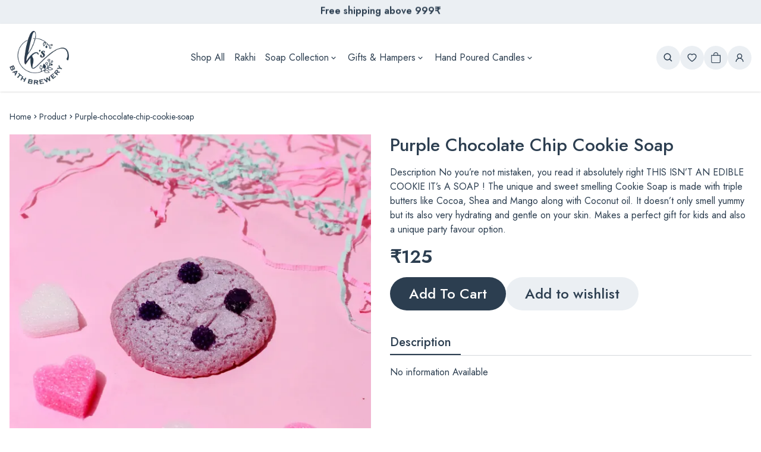

--- FILE ---
content_type: text/html; charset=utf-8
request_url: https://kbathbrewery.com/product/purple-chocolate-chip-cookie-soap
body_size: 31288
content:
<!DOCTYPE html><html lang="en"><head><meta charSet="utf-8"/><meta name="viewport" content="width=device-width, initial-scale=1"/><link rel="stylesheet" href="/_next/static/css/01b3eb78cd92e7f1.css" data-precedence="next"/><link rel="stylesheet" href="/_next/static/css/b9b07d7c9a83825f.css" data-precedence="next"/><link rel="stylesheet" href="/_next/static/css/ef46db3751d8e999.css" data-precedence="next"/><link rel="stylesheet" href="/_next/static/css/a561240cd7fac9e1.css" data-precedence="next"/><link rel="stylesheet" href="/_next/static/css/7c25ef1d5cdc2eda.css" data-precedence="next"/><link rel="stylesheet" href="/_next/static/css/9bc1ffd3896e0178.css" data-precedence="next"/><link rel="preload" as="script" fetchPriority="low" href="/_next/static/chunks/webpack-87e38c530df23d67.js"/><script src="/_next/static/chunks/fd9d1056-4079db3fa77a7adc.js" async=""></script><script src="/_next/static/chunks/2117-33afa64f59124a74.js" async=""></script><script src="/_next/static/chunks/main-app-31c7029f623b0a9f.js" async=""></script><script src="/_next/static/chunks/5878-ce3a20d970013ce6.js" async=""></script><script src="/_next/static/chunks/9391-102abf33d2b73801.js" async=""></script><script src="/_next/static/chunks/2972-45e52a75e509d5fa.js" async=""></script><script src="/_next/static/chunks/464-4cb65c304942d40e.js" async=""></script><script src="/_next/static/chunks/6570-cfb9e55c8f428bc8.js" async=""></script><script src="/_next/static/chunks/app/product/%5Bid%5D/loading-a817415cca72ccf7.js" async=""></script><script src="/_next/static/chunks/8dc5345f-5c5d56a2ff0f577f.js" async=""></script><script src="/_next/static/chunks/3627521c-e1e25f596b3d6c07.js" async=""></script><script src="/_next/static/chunks/00cbbcb7-88cb3e0b59804413.js" async=""></script><script src="/_next/static/chunks/846-112b526044a0a9dd.js" async=""></script><script src="/_next/static/chunks/9531-bf0b280df6543994.js" async=""></script><script src="/_next/static/chunks/2680-a1843c6daad2f997.js" async=""></script><script src="/_next/static/chunks/9698-75fd1e2ccc481a16.js" async=""></script><script src="/_next/static/chunks/6391-b524f505d294c022.js" async=""></script><script src="/_next/static/chunks/3664-88ef1110ecf45ec3.js" async=""></script><script src="/_next/static/chunks/app/layout-fcbdb2b8ad8afdb8.js" async=""></script><script src="/_next/static/chunks/app/error-d4713c3e932668bb.js" async=""></script><script src="/_next/static/chunks/a82cf026-5f24bc27f8759a5c.js" async=""></script><script src="/_next/static/chunks/06b670b4-b44e4843fd2bedb5.js" async=""></script><script src="/_next/static/chunks/5121-19903bce7a61840c.js" async=""></script><script src="/_next/static/chunks/7503-dc380ee9aa1911cd.js" async=""></script><script src="/_next/static/chunks/8986-9e8cae743d1618b1.js" async=""></script><script src="/_next/static/chunks/9333-b61cbca728109918.js" async=""></script><script src="/_next/static/chunks/app/product/%5Bid%5D/page-fb82327cc9a0da49.js" async=""></script><script src="/_next/static/chunks/app/global-error-492948fbf18f931d.js" async=""></script><meta name="theme-color" content="black"/><title>Purple Chocolate Chip Cookie Soap</title><meta name="description" content="&lt;span class=&quot;heading2_css&quot;&gt;Description&lt;/span&gt;
No you’re not mistaken, you read it absolutely right THIS ISN’T AN EDIBLE COOKIE IT’s A SOAP ! The unique and sweet smelling Cookie Soap is made with triple butters like Cocoa, Shea and Mango along with Coconut oil. It doesn’t only smell yummy but its also very hydrating and gentle on your skin. Makes a perfect gift for kids and also a unique party favour option."/><meta name="keywords" content="kids care, kids, soap, all skin type, dessert soap"/><link rel="canonical" href="https://www.kbathbrewery.com/product/purple-chocolate-chip-cookie-soap"/><meta property="og:title" content="Purple Chocolate Chip Cookie Soap"/><meta property="og:description" content="&lt;span class=&quot;heading2_css&quot;&gt;Description&lt;/span&gt;
No you’re not mistaken, you read it absolutely right THIS ISN’T AN EDIBLE COOKIE IT’s A SOAP ! The unique and sweet smelling Cookie Soap is made with triple butters like Cocoa, Shea and Mango along with Coconut oil. It doesn’t only smell yummy but its also very hydrating and gentle on your skin. Makes a perfect gift for kids and also a unique party favour option."/><meta property="og:image:type" content="image/png"/><meta property="og:image" content="https://www.kbathbrewery.com/product/purple-chocolate-chip-cookie-soap/opengraph-image?8aca8f8d62c10171"/><meta name="twitter:card" content="summary_large_image"/><meta name="twitter:title" content="Purple Chocolate Chip Cookie Soap"/><meta name="twitter:description" content="&lt;span class=&quot;heading2_css&quot;&gt;Description&lt;/span&gt;
No you’re not mistaken, you read it absolutely right THIS ISN’T AN EDIBLE COOKIE IT’s A SOAP ! The unique and sweet smelling Cookie Soap is made with triple butters like Cocoa, Shea and Mango along with Coconut oil. It doesn’t only smell yummy but its also very hydrating and gentle on your skin. Makes a perfect gift for kids and also a unique party favour option."/><meta name="twitter:image:type" content="image/png"/><meta name="twitter:image" content="https://www.kbathbrewery.com/product/purple-chocolate-chip-cookie-soap/opengraph-image?8aca8f8d62c10171"/><link rel="icon" href="/icon?e382fd4b301cd15b" type="image/png" sizes="100x100"/><meta name="next-size-adjust"/><script src="/_next/static/chunks/polyfills-42372ed130431b0a.js" noModule=""></script></head><body class="__className_4635eb bg-white text-black"><div id="theme-loader-custom" class="theme-loader-overlay"><div class="theme-loader"></div></div><section><div class="swiper"><div class="swiper-wrapper"><div class="swiper-slide"><div style="background-color:#EBEFF3" class=" flex justify-center items-center  text-black font-semibold  h-10"><a class="  md:text-base text-xs" href="/search">Free shipping above 999₹</a></div></div><div class="swiper-slide"><div style="background-color:#EBEFF3" class="  flex justify-center items-center  text-black font-semibold  h-10"><p class=" md:text-base text-xs">Delivery 5 to 7 working days</p></div></div><div class="swiper-slide"><div style="background-color:#EBEFF3" class="  flex justify-center items-center  text-black font-semibold  h-10"><p class=" md:text-base text-xs">Get 10% discount on first order</p></div></div></div></div></section><header class=" z-50 sticky  w-full top-0 bg-white shadow"><section style="background-color:#FFF" class=" relative"><div class="container"><div class="md:flex hidden items-center justify-between py-3"><a href="/"><figure aria-label="Logo"><img alt="logo" loading="lazy" width="100" height="50" decoding="async" data-nimg="1" class="logo-sm" style="color:transparent" srcSet="/api/image?url=https%3A%2F%2Fecom-space.blr1.cdn.digitaloceanspaces.com%2Fmedia%2Fmedia_uploads%2Flogo.svg&amp;w=128&amp;q=75 1x, /api/image?url=https%3A%2F%2Fecom-space.blr1.cdn.digitaloceanspaces.com%2Fmedia%2Fmedia_uploads%2Flogo.svg&amp;w=256&amp;q=75 2x" src="/api/image?url=https%3A%2F%2Fecom-space.blr1.cdn.digitaloceanspaces.com%2Fmedia%2Fmedia_uploads%2Flogo.svg&amp;w=256&amp;q=75"/></figure></a><nav class="navbar-desktop-menu"><ul class="menu"><li class="menu-item"><a class="menu-link" href="/search">Shop All</a></li><li class="menu-item"><a class="menu-link" href="/products/rakshabandhan">Rakhi</a></li><li class="menu-item"><div class="flex items-center menu-link">Soap Collection<!-- --> <svg stroke="currentColor" fill="currentColor" stroke-width="0" viewBox="0 0 24 24" height="1em" width="1em" xmlns="http://www.w3.org/2000/svg"><path d="M16.293 9.293 12 13.586 7.707 9.293l-1.414 1.414L12 16.414l5.707-5.707z"></path></svg></div><ul class="submenu"><li class="submenu-item"><a class="menu-link" href="/products/every-daysoaps">Every Day Soaps</a></li><li class="submenu-item"><a class="menu-link" href="/products/dessert-soaps">Dessert Soaps</a></li><li class="submenu-item"><a class="menu-link" href="/products/floral-soap">Floral Soap</a></li><li class="submenu-item"><a class="menu-link" href="/products/fruity-soap">Fruity Soap</a></li><li class="submenu-item"><a class="menu-link" href="/products/luxury-soaps">Luxury Soaps</a></li><li class="submenu-item"><a class="menu-link" href="/products/indian-soap-league">Indian Soap League</a></li><li class="submenu-item"><a class="menu-link" href="/products/natural-clay-soaps">Natural Clay Soaps</a></li><li class="submenu-item"><a class="menu-link" href="/products/boba-tea-soap-collection">Boba Tea Soap Collection</a></li></ul></li><li class="menu-item"><div class="flex items-center menu-link">Gifts &amp; Hampers<!-- --> <svg stroke="currentColor" fill="currentColor" stroke-width="0" viewBox="0 0 24 24" height="1em" width="1em" xmlns="http://www.w3.org/2000/svg"><path d="M16.293 9.293 12 13.586 7.707 9.293l-1.414 1.414L12 16.414l5.707-5.707z"></path></svg></div><ul class="submenu"><li class="submenu-item"><a class="menu-link" href="/products/gifts-hampers">Shop All Hampers</a></li><li class="submenu-item"><a class="menu-link" href="/products/gifts-for-her">Gifts For Her</a></li><li class="submenu-item"><a class="menu-link" href="/products/luxury-gifting">Luxury Gifting</a></li><li class="submenu-item"><a class="menu-link" href="/products/gifts-for-him">Gifts for him</a></li><li class="submenu-item"><a class="menu-link" href="/products/budget-gifting">Budget Gifting</a></li><li class="submenu-item"><a class="menu-link" href="/products/bridesmaids">Bridesmaids</a></li><li class="submenu-item"><a class="menu-link" href="/products/bride-to-be">Bride To Be</a></li><li class="submenu-item"><a class="menu-link" href="/products/ramadan">Ramadan</a></li><li class="submenu-item"><a class="menu-link" href="/products/mithai-combo-boxes">Mithai Combo Boxes</a></li><li class="submenu-item"><a class="menu-link" href="/products/kids-gifting">Kids Gifting</a></li></ul></li><li class="menu-item"><div class="flex items-center menu-link">Hand Poured Candles<!-- --> <svg stroke="currentColor" fill="currentColor" stroke-width="0" viewBox="0 0 24 24" height="1em" width="1em" xmlns="http://www.w3.org/2000/svg"><path d="M16.293 9.293 12 13.586 7.707 9.293l-1.414 1.414L12 16.414l5.707-5.707z"></path></svg></div><ul class="submenu"><li class="submenu-item"><a class="menu-link" href="/products/dessert-candles">Dessert Candles</a></li><li class="submenu-item"><a class="menu-link" href="/products/dhaatu-candles">Dhaatu Candles</a></li><li class="submenu-item"><a class="menu-link" href="/products/indian-mithai-candles">Indian Mithai Candles</a></li><li class="submenu-item"><a class="menu-link" href="/products/3-wick-urli-candle">3 Wick Urli Candle</a></li></ul></li></ul></nav><div class="flex items-center gap-3 [&amp;&gt;*]:bg-grey-light [&amp;&gt;*]:hover:bg-grey-light [&amp;&gt;*]:text-black [&amp;&gt;*]:hover:text-black [&amp;&gt;*]:text-lg "><button class="btn-radius inline-flex items-center justify-center text-base font-medium ring-offset-background transition-colors focus-visible:outline-none focus-visible:ring-2 focus-visible:ring-ring focus-visible:ring-offset-2 disabled:pointer-events-none disabled:cursor-not-allowed disabled:opacity-50 bg-primary text-primary-foreground hover:bg-primary/90 h-10 w-10" aria-label="search button"><svg stroke="currentColor" fill="currentColor" stroke-width="0" viewBox="0 0 24 24" height="1em" width="1em" xmlns="http://www.w3.org/2000/svg"><path d="M10 18a7.952 7.952 0 0 0 4.897-1.688l4.396 4.396 1.414-1.414-4.396-4.396A7.952 7.952 0 0 0 18 10c0-4.411-3.589-8-8-8s-8 3.589-8 8 3.589 8 8 8zm0-14c3.309 0 6 2.691 6 6s-2.691 6-6 6-6-2.691-6-6 2.691-6 6-6z"></path></svg></button><button class="btn-radius inline-flex items-center justify-center text-base font-medium ring-offset-background transition-colors focus-visible:outline-none focus-visible:ring-2 focus-visible:ring-ring focus-visible:ring-offset-2 disabled:pointer-events-none disabled:cursor-not-allowed disabled:opacity-50 bg-primary text-primary-foreground hover:bg-primary/90 h-10 w-10 relative" aria-label="wishlist button"><svg stroke="currentColor" fill="currentColor" stroke-width="0" viewBox="0 0 1024 1024" height="1em" width="1em" xmlns="http://www.w3.org/2000/svg"><path d="M923 283.6a260.04 260.04 0 0 0-56.9-82.8 264.4 264.4 0 0 0-84-55.5A265.34 265.34 0 0 0 679.7 125c-49.3 0-97.4 13.5-139.2 39-10 6.1-19.5 12.8-28.5 20.1-9-7.3-18.5-14-28.5-20.1-41.8-25.5-89.9-39-139.2-39-35.5 0-69.9 6.8-102.4 20.3-31.4 13-59.7 31.7-84 55.5a258.44 258.44 0 0 0-56.9 82.8c-13.9 32.3-21 66.6-21 101.9 0 33.3 6.8 68 20.3 103.3 11.3 29.5 27.5 60.1 48.2 91 32.8 48.9 77.9 99.9 133.9 151.6 92.8 85.7 184.7 144.9 188.6 147.3l23.7 15.2c10.5 6.7 24 6.7 34.5 0l23.7-15.2c3.9-2.5 95.7-61.6 188.6-147.3 56-51.7 101.1-102.7 133.9-151.6 20.7-30.9 37-61.5 48.2-91 13.5-35.3 20.3-70 20.3-103.3.1-35.3-7-69.6-20.9-101.9zM512 814.8S156 586.7 156 385.5C156 283.6 240.3 201 344.3 201c73.1 0 136.5 40.8 167.7 100.4C543.2 241.8 606.6 201 679.7 201c104 0 188.3 82.6 188.3 184.5 0 201.2-356 429.3-356 429.3z"></path></svg></button><button class="btn-radius inline-flex items-center justify-center text-base font-medium ring-offset-background transition-colors focus-visible:outline-none focus-visible:ring-2 focus-visible:ring-ring focus-visible:ring-offset-2 disabled:pointer-events-none disabled:cursor-not-allowed disabled:opacity-50 bg-primary text-primary-foreground hover:bg-primary/90 h-10 w-10 relative" aria-label="cart button"><svg stroke="currentColor" fill="currentColor" stroke-width="0" viewBox="0 0 16 16" height="1em" width="1em" xmlns="http://www.w3.org/2000/svg"><path d="M8 1a2.5 2.5 0 0 1 2.5 2.5V4h-5v-.5A2.5 2.5 0 0 1 8 1zm3.5 3v-.5a3.5 3.5 0 1 0-7 0V4H1v10a2 2 0 0 0 2 2h10a2 2 0 0 0 2-2V4h-3.5zM2 5h12v9a1 1 0 0 1-1 1H3a1 1 0 0 1-1-1V5z"></path></svg></button><button class="btn-radius inline-flex items-center justify-center text-base font-medium ring-offset-background transition-colors focus-visible:outline-none focus-visible:ring-2 focus-visible:ring-ring focus-visible:ring-offset-2 disabled:pointer-events-none disabled:cursor-not-allowed disabled:opacity-50 bg-primary text-primary-foreground hover:bg-primary/90 h-10 w-10" aria-label="login button"><svg stroke="currentColor" fill="currentColor" stroke-width="0" viewBox="0 0 1024 1024" height="1em" width="1em" xmlns="http://www.w3.org/2000/svg"><path d="M858.5 763.6a374 374 0 0 0-80.6-119.5 375.63 375.63 0 0 0-119.5-80.6c-.4-.2-.8-.3-1.2-.5C719.5 518 760 444.7 760 362c0-137-111-248-248-248S264 225 264 362c0 82.7 40.5 156 102.8 201.1-.4.2-.8.3-1.2.5-44.8 18.9-85 46-119.5 80.6a375.63 375.63 0 0 0-80.6 119.5A371.7 371.7 0 0 0 136 901.8a8 8 0 0 0 8 8.2h60c4.4 0 7.9-3.5 8-7.8 2-77.2 33-149.5 87.8-204.3 56.7-56.7 132-87.9 212.2-87.9s155.5 31.2 212.2 87.9C779 752.7 810 825 812 902.2c.1 4.4 3.6 7.8 8 7.8h60a8 8 0 0 0 8-8.2c-1-47.8-10.9-94.3-29.5-138.2zM512 534c-45.9 0-89.1-17.9-121.6-50.4S340 407.9 340 362c0-45.9 17.9-89.1 50.4-121.6S466.1 190 512 190s89.1 17.9 121.6 50.4S684 316.1 684 362c0 45.9-17.9 89.1-50.4 121.6S557.9 534 512 534z"></path></svg></button></div><div class="md:block hidden absolute  top-full left-0 w-full transition-opacity  opacity-0 h-0 invisible pointer-events-none  "><div class="w-full bg-grey-light border-b" id="search-content"><div class="p-4"><div class=" flex items-center gap-3"><input type="text" class="flex w-full rounded-md border border-input bg-background px-3 py-2 ring-offset-background file:border-0 file:bg-transparent file:text-sm file:font-medium placeholder:text-muted-foreground focus-visible:outline-none focus-visible:ring-2 focus-visible:ring-ring focus-visible:ring-offset-2 disabled:cursor-not-allowed disabled:opacity-50 text-lg h-auto" placeholder="Search..." value=""/><button class=" text-xl"><svg stroke="currentColor" fill="currentColor" stroke-width="0" viewBox="0 0 1024 1024" fill-rule="evenodd" height="1em" width="1em" xmlns="http://www.w3.org/2000/svg"><path d="M512 64c247.4 0 448 200.6 448 448S759.4 960 512 960 64 759.4 64 512 264.6 64 512 64Zm0 76c-205.4 0-372 166.6-372 372s166.6 372 372 372 372-166.6 372-372-166.6-372-372-372Zm128.013 198.826c.023.007.042.018.083.059l45.02 45.019c.04.04.05.06.058.083a.118.118 0 0 1 0 .07c-.007.022-.018.041-.059.082L557.254 512l127.861 127.862a.268.268 0 0 1 .05.06l.009.023a.118.118 0 0 1 0 .07c-.007.022-.018.041-.059.082l-45.019 45.02c-.04.04-.06.05-.083.058a.118.118 0 0 1-.07 0c-.022-.007-.041-.018-.082-.059L512 557.254 384.14 685.115c-.042.041-.06.052-.084.059a.118.118 0 0 1-.07 0c-.022-.007-.041-.018-.082-.059l-45.02-45.019c-.04-.04-.05-.06-.058-.083a.118.118 0 0 1 0-.07c.007-.022.018-.041.059-.082L466.745 512l-127.86-127.86a.268.268 0 0 1-.05-.061l-.009-.023a.118.118 0 0 1 0-.07c.007-.022.018-.041.059-.082l45.019-45.02c.04-.04.06-.05.083-.058a.118.118 0 0 1 .07 0c.022.007.041.018.082.059L512 466.745l127.862-127.86c.04-.041.06-.052.083-.059a.118.118 0 0 1 .07 0Z"></path></svg></button></div></div></div></div></div><div class=" md:hidden block py-3"><div class=" flex  justify-between gap-5 items-center"><div class=" flex items-center gap-3"><button aria-label="hamburger menu button" class="w-10 h-10 text-2xl bg-black/10 text-black  flex justify-center items-center btn-radius" type="button" aria-haspopup="dialog" aria-expanded="false" aria-controls="radix-:Rm9sq:" data-state="closed"><svg stroke="currentColor" fill="currentColor" stroke-width="0" viewBox="0 0 24 24" height="1em" width="1em" xmlns="http://www.w3.org/2000/svg"><path d="M4 11h12v2H4zm0-5h16v2H4zm0 12h7.235v-2H4z"></path></svg></button><a href="/"><figure aria-label="Logo"><img alt="logo" loading="lazy" width="100" height="50" decoding="async" data-nimg="1" class="logo-sm" style="color:transparent" srcSet="/api/image?url=https%3A%2F%2Fecom-space.blr1.cdn.digitaloceanspaces.com%2Fmedia%2Fmedia_uploads%2Flogo.svg&amp;w=128&amp;q=75 1x, /api/image?url=https%3A%2F%2Fecom-space.blr1.cdn.digitaloceanspaces.com%2Fmedia%2Fmedia_uploads%2Flogo.svg&amp;w=256&amp;q=75 2x" src="/api/image?url=https%3A%2F%2Fecom-space.blr1.cdn.digitaloceanspaces.com%2Fmedia%2Fmedia_uploads%2Flogo.svg&amp;w=256&amp;q=75"/></figure></a></div><div class="flex items-center gap-3 text-2xl "><button aria-label="search button"><svg stroke="currentColor" fill="currentColor" stroke-width="0" viewBox="0 0 24 24" height="1em" width="1em" xmlns="http://www.w3.org/2000/svg"><path d="M10 18a7.952 7.952 0 0 0 4.897-1.688l4.396 4.396 1.414-1.414-4.396-4.396A7.952 7.952 0 0 0 18 10c0-4.411-3.589-8-8-8s-8 3.589-8 8 3.589 8 8 8zm0-14c3.309 0 6 2.691 6 6s-2.691 6-6 6-6-2.691-6-6 2.691-6 6-6z"></path></svg></button><button aria-label="wishlist button" class=" relative"><svg stroke="currentColor" fill="currentColor" stroke-width="0" viewBox="0 0 1024 1024" height="1em" width="1em" xmlns="http://www.w3.org/2000/svg"><path d="M923 283.6a260.04 260.04 0 0 0-56.9-82.8 264.4 264.4 0 0 0-84-55.5A265.34 265.34 0 0 0 679.7 125c-49.3 0-97.4 13.5-139.2 39-10 6.1-19.5 12.8-28.5 20.1-9-7.3-18.5-14-28.5-20.1-41.8-25.5-89.9-39-139.2-39-35.5 0-69.9 6.8-102.4 20.3-31.4 13-59.7 31.7-84 55.5a258.44 258.44 0 0 0-56.9 82.8c-13.9 32.3-21 66.6-21 101.9 0 33.3 6.8 68 20.3 103.3 11.3 29.5 27.5 60.1 48.2 91 32.8 48.9 77.9 99.9 133.9 151.6 92.8 85.7 184.7 144.9 188.6 147.3l23.7 15.2c10.5 6.7 24 6.7 34.5 0l23.7-15.2c3.9-2.5 95.7-61.6 188.6-147.3 56-51.7 101.1-102.7 133.9-151.6 20.7-30.9 37-61.5 48.2-91 13.5-35.3 20.3-70 20.3-103.3.1-35.3-7-69.6-20.9-101.9zM512 814.8S156 586.7 156 385.5C156 283.6 240.3 201 344.3 201c73.1 0 136.5 40.8 167.7 100.4C543.2 241.8 606.6 201 679.7 201c104 0 188.3 82.6 188.3 184.5 0 201.2-356 429.3-356 429.3z"></path></svg></button><button aria-label="cart button" class=" relative"><svg stroke="currentColor" fill="currentColor" stroke-width="0" viewBox="0 0 16 16" height="1em" width="1em" xmlns="http://www.w3.org/2000/svg"><path d="M8 1a2.5 2.5 0 0 1 2.5 2.5V4h-5v-.5A2.5 2.5 0 0 1 8 1zm3.5 3v-.5a3.5 3.5 0 1 0-7 0V4H1v10a2 2 0 0 0 2 2h10a2 2 0 0 0 2-2V4h-3.5zM2 5h12v9a1 1 0 0 1-1 1H3a1 1 0 0 1-1-1V5z"></path></svg></button></div><div class=" fixed  top-0  left-0 w-full transition-opacity   opacity-0 h-0 invisible pointer-events-none  "><div class="w-full bg-grey-light relative border-b border-gray-300 h-full" id="search-content"><div class="p-4"><div class=" flex items-center gap-3"><button aria-label="close searchbar button"><svg stroke="currentColor" fill="currentColor" stroke-width="0" viewBox="0 0 1024 1024" height="1em" width="1em" xmlns="http://www.w3.org/2000/svg"><path d="M872 474H286.9l350.2-304c5.6-4.9 2.2-14-5.2-14h-88.5c-3.9 0-7.6 1.4-10.5 3.9L155 487.8a31.96 31.96 0 0 0 0 48.3L535.1 866c1.5 1.3 3.3 2 5.2 2h91.5c7.4 0 10.8-9.2 5.2-14L286.9 550H872c4.4 0 8-3.6 8-8v-60c0-4.4-3.6-8-8-8z"></path></svg></button><input type="text" class="flex w-full rounded-md border border-input bg-background px-3 py-2 ring-offset-background file:border-0 file:bg-transparent file:text-sm file:font-medium placeholder:text-muted-foreground focus-visible:outline-none focus-visible:ring-2 focus-visible:ring-ring focus-visible:ring-offset-2 disabled:cursor-not-allowed disabled:opacity-50 text-lg h-auto" placeholder="Search..." value=""/><button class="btn-radius inline-flex items-center justify-center text-base font-medium ring-offset-background transition-colors focus-visible:outline-none focus-visible:ring-2 focus-visible:ring-ring focus-visible:ring-offset-2 disabled:pointer-events-none disabled:cursor-not-allowed disabled:opacity-50 bg-primary text-primary-foreground hover:bg-primary/90 h-9 px-4">Search</button></div><div class="mt-3"></div></div></div></div></div></div></div></section></header><!--$--><!--$--><section class="md:py-8 py-4"><div class=" container"><div class=" mb-5"><nav class=" flex items-center h-5 "></nav></div><div class=" grid md:grid-cols-2 grid-cols-1 md:gap-8 sm:gap-5 gap-3 "><div><div class="product-carousel-horizontal  sticky top-24"><div class="swiper mySwiper2"><div class="swiper-wrapper"><div class="swiper-slide"><figure class="relative pb-[100%]"><img alt="image-0" loading="lazy" decoding="async" data-nimg="fill" class="w-auto h-auto object-cover undefined" style="position:absolute;height:100%;width:100%;left:0;top:0;right:0;bottom:0;color:transparent" sizes="(max-width: 768px) 100vw, (max-width: 1200px) 50vw, 33vw" srcSet="/api/image?url=https%3A%2F%2Fecom-space.blr1.cdn.digitaloceanspaces.com%2Fmedia%2Fmedia_uploads%2FPINK.jpg&amp;w=256&amp;q=75 256w, /api/image?url=https%3A%2F%2Fecom-space.blr1.cdn.digitaloceanspaces.com%2Fmedia%2Fmedia_uploads%2FPINK.jpg&amp;w=384&amp;q=75 384w, /api/image?url=https%3A%2F%2Fecom-space.blr1.cdn.digitaloceanspaces.com%2Fmedia%2Fmedia_uploads%2FPINK.jpg&amp;w=640&amp;q=75 640w, /api/image?url=https%3A%2F%2Fecom-space.blr1.cdn.digitaloceanspaces.com%2Fmedia%2Fmedia_uploads%2FPINK.jpg&amp;w=750&amp;q=75 750w, /api/image?url=https%3A%2F%2Fecom-space.blr1.cdn.digitaloceanspaces.com%2Fmedia%2Fmedia_uploads%2FPINK.jpg&amp;w=828&amp;q=75 828w, /api/image?url=https%3A%2F%2Fecom-space.blr1.cdn.digitaloceanspaces.com%2Fmedia%2Fmedia_uploads%2FPINK.jpg&amp;w=1080&amp;q=75 1080w, /api/image?url=https%3A%2F%2Fecom-space.blr1.cdn.digitaloceanspaces.com%2Fmedia%2Fmedia_uploads%2FPINK.jpg&amp;w=1200&amp;q=75 1200w, /api/image?url=https%3A%2F%2Fecom-space.blr1.cdn.digitaloceanspaces.com%2Fmedia%2Fmedia_uploads%2FPINK.jpg&amp;w=1920&amp;q=75 1920w, /api/image?url=https%3A%2F%2Fecom-space.blr1.cdn.digitaloceanspaces.com%2Fmedia%2Fmedia_uploads%2FPINK.jpg&amp;w=2048&amp;q=75 2048w, /api/image?url=https%3A%2F%2Fecom-space.blr1.cdn.digitaloceanspaces.com%2Fmedia%2Fmedia_uploads%2FPINK.jpg&amp;w=3840&amp;q=75 3840w" src="/api/image?url=https%3A%2F%2Fecom-space.blr1.cdn.digitaloceanspaces.com%2Fmedia%2Fmedia_uploads%2FPINK.jpg&amp;w=3840&amp;q=75"/></figure></div><div class="swiper-slide"><figure class="relative pb-[100%]"><img alt="image-1" loading="lazy" decoding="async" data-nimg="fill" class="w-auto h-auto object-cover undefined" style="position:absolute;height:100%;width:100%;left:0;top:0;right:0;bottom:0;color:transparent" sizes="(max-width: 768px) 100vw, (max-width: 1200px) 50vw, 33vw" srcSet="/api/image?url=https%3A%2F%2Fecom-space.blr1.cdn.digitaloceanspaces.com%2Fmedia%2Fmedia_uploads%2FPINK2.jpg&amp;w=256&amp;q=75 256w, /api/image?url=https%3A%2F%2Fecom-space.blr1.cdn.digitaloceanspaces.com%2Fmedia%2Fmedia_uploads%2FPINK2.jpg&amp;w=384&amp;q=75 384w, /api/image?url=https%3A%2F%2Fecom-space.blr1.cdn.digitaloceanspaces.com%2Fmedia%2Fmedia_uploads%2FPINK2.jpg&amp;w=640&amp;q=75 640w, /api/image?url=https%3A%2F%2Fecom-space.blr1.cdn.digitaloceanspaces.com%2Fmedia%2Fmedia_uploads%2FPINK2.jpg&amp;w=750&amp;q=75 750w, /api/image?url=https%3A%2F%2Fecom-space.blr1.cdn.digitaloceanspaces.com%2Fmedia%2Fmedia_uploads%2FPINK2.jpg&amp;w=828&amp;q=75 828w, /api/image?url=https%3A%2F%2Fecom-space.blr1.cdn.digitaloceanspaces.com%2Fmedia%2Fmedia_uploads%2FPINK2.jpg&amp;w=1080&amp;q=75 1080w, /api/image?url=https%3A%2F%2Fecom-space.blr1.cdn.digitaloceanspaces.com%2Fmedia%2Fmedia_uploads%2FPINK2.jpg&amp;w=1200&amp;q=75 1200w, /api/image?url=https%3A%2F%2Fecom-space.blr1.cdn.digitaloceanspaces.com%2Fmedia%2Fmedia_uploads%2FPINK2.jpg&amp;w=1920&amp;q=75 1920w, /api/image?url=https%3A%2F%2Fecom-space.blr1.cdn.digitaloceanspaces.com%2Fmedia%2Fmedia_uploads%2FPINK2.jpg&amp;w=2048&amp;q=75 2048w, /api/image?url=https%3A%2F%2Fecom-space.blr1.cdn.digitaloceanspaces.com%2Fmedia%2Fmedia_uploads%2FPINK2.jpg&amp;w=3840&amp;q=75 3840w" src="/api/image?url=https%3A%2F%2Fecom-space.blr1.cdn.digitaloceanspaces.com%2Fmedia%2Fmedia_uploads%2FPINK2.jpg&amp;w=3840&amp;q=75"/></figure></div><div class="swiper-slide"><figure class="relative pb-[100%]"><img alt="image-2" loading="lazy" decoding="async" data-nimg="fill" class="w-auto h-auto object-cover undefined" style="position:absolute;height:100%;width:100%;left:0;top:0;right:0;bottom:0;color:transparent" sizes="(max-width: 768px) 100vw, (max-width: 1200px) 50vw, 33vw" srcSet="/api/image?url=https%3A%2F%2Fecom-space.blr1.cdn.digitaloceanspaces.com%2Fmedia%2Fmedia_uploads%2F02-10.jpg&amp;w=256&amp;q=75 256w, /api/image?url=https%3A%2F%2Fecom-space.blr1.cdn.digitaloceanspaces.com%2Fmedia%2Fmedia_uploads%2F02-10.jpg&amp;w=384&amp;q=75 384w, /api/image?url=https%3A%2F%2Fecom-space.blr1.cdn.digitaloceanspaces.com%2Fmedia%2Fmedia_uploads%2F02-10.jpg&amp;w=640&amp;q=75 640w, /api/image?url=https%3A%2F%2Fecom-space.blr1.cdn.digitaloceanspaces.com%2Fmedia%2Fmedia_uploads%2F02-10.jpg&amp;w=750&amp;q=75 750w, /api/image?url=https%3A%2F%2Fecom-space.blr1.cdn.digitaloceanspaces.com%2Fmedia%2Fmedia_uploads%2F02-10.jpg&amp;w=828&amp;q=75 828w, /api/image?url=https%3A%2F%2Fecom-space.blr1.cdn.digitaloceanspaces.com%2Fmedia%2Fmedia_uploads%2F02-10.jpg&amp;w=1080&amp;q=75 1080w, /api/image?url=https%3A%2F%2Fecom-space.blr1.cdn.digitaloceanspaces.com%2Fmedia%2Fmedia_uploads%2F02-10.jpg&amp;w=1200&amp;q=75 1200w, /api/image?url=https%3A%2F%2Fecom-space.blr1.cdn.digitaloceanspaces.com%2Fmedia%2Fmedia_uploads%2F02-10.jpg&amp;w=1920&amp;q=75 1920w, /api/image?url=https%3A%2F%2Fecom-space.blr1.cdn.digitaloceanspaces.com%2Fmedia%2Fmedia_uploads%2F02-10.jpg&amp;w=2048&amp;q=75 2048w, /api/image?url=https%3A%2F%2Fecom-space.blr1.cdn.digitaloceanspaces.com%2Fmedia%2Fmedia_uploads%2F02-10.jpg&amp;w=3840&amp;q=75 3840w" src="/api/image?url=https%3A%2F%2Fecom-space.blr1.cdn.digitaloceanspaces.com%2Fmedia%2Fmedia_uploads%2F02-10.jpg&amp;w=3840&amp;q=75"/></figure></div></div><div class="swiper-pagination"></div></div><div class=" w-full h-full sm:block hidden"><div class="swiper mySwiper"><div class="swiper-wrapper"><div class="swiper-slide"><figure class="relative pb-[100%]"><img alt="thumb-0" loading="lazy" decoding="async" data-nimg="fill" class="w-auto h-auto object-cover undefined" style="position:absolute;height:100%;width:100%;left:0;top:0;right:0;bottom:0;color:transparent" sizes="(max-width: 768px) 100vw, (max-width: 1200px) 50vw, 33vw" srcSet="/api/image?url=https%3A%2F%2Fecom-space.blr1.cdn.digitaloceanspaces.com%2Fmedia%2Fmedia_uploads%2FPINK.jpg&amp;w=256&amp;q=75 256w, /api/image?url=https%3A%2F%2Fecom-space.blr1.cdn.digitaloceanspaces.com%2Fmedia%2Fmedia_uploads%2FPINK.jpg&amp;w=384&amp;q=75 384w, /api/image?url=https%3A%2F%2Fecom-space.blr1.cdn.digitaloceanspaces.com%2Fmedia%2Fmedia_uploads%2FPINK.jpg&amp;w=640&amp;q=75 640w, /api/image?url=https%3A%2F%2Fecom-space.blr1.cdn.digitaloceanspaces.com%2Fmedia%2Fmedia_uploads%2FPINK.jpg&amp;w=750&amp;q=75 750w, /api/image?url=https%3A%2F%2Fecom-space.blr1.cdn.digitaloceanspaces.com%2Fmedia%2Fmedia_uploads%2FPINK.jpg&amp;w=828&amp;q=75 828w, /api/image?url=https%3A%2F%2Fecom-space.blr1.cdn.digitaloceanspaces.com%2Fmedia%2Fmedia_uploads%2FPINK.jpg&amp;w=1080&amp;q=75 1080w, /api/image?url=https%3A%2F%2Fecom-space.blr1.cdn.digitaloceanspaces.com%2Fmedia%2Fmedia_uploads%2FPINK.jpg&amp;w=1200&amp;q=75 1200w, /api/image?url=https%3A%2F%2Fecom-space.blr1.cdn.digitaloceanspaces.com%2Fmedia%2Fmedia_uploads%2FPINK.jpg&amp;w=1920&amp;q=75 1920w, /api/image?url=https%3A%2F%2Fecom-space.blr1.cdn.digitaloceanspaces.com%2Fmedia%2Fmedia_uploads%2FPINK.jpg&amp;w=2048&amp;q=75 2048w, /api/image?url=https%3A%2F%2Fecom-space.blr1.cdn.digitaloceanspaces.com%2Fmedia%2Fmedia_uploads%2FPINK.jpg&amp;w=3840&amp;q=75 3840w" src="/api/image?url=https%3A%2F%2Fecom-space.blr1.cdn.digitaloceanspaces.com%2Fmedia%2Fmedia_uploads%2FPINK.jpg&amp;w=3840&amp;q=75"/></figure></div><div class="swiper-slide"><figure class="relative pb-[100%]"><img alt="thumb-1" loading="lazy" decoding="async" data-nimg="fill" class="w-auto h-auto object-cover undefined" style="position:absolute;height:100%;width:100%;left:0;top:0;right:0;bottom:0;color:transparent" sizes="(max-width: 768px) 100vw, (max-width: 1200px) 50vw, 33vw" srcSet="/api/image?url=https%3A%2F%2Fecom-space.blr1.cdn.digitaloceanspaces.com%2Fmedia%2Fmedia_uploads%2FPINK2.jpg&amp;w=256&amp;q=75 256w, /api/image?url=https%3A%2F%2Fecom-space.blr1.cdn.digitaloceanspaces.com%2Fmedia%2Fmedia_uploads%2FPINK2.jpg&amp;w=384&amp;q=75 384w, /api/image?url=https%3A%2F%2Fecom-space.blr1.cdn.digitaloceanspaces.com%2Fmedia%2Fmedia_uploads%2FPINK2.jpg&amp;w=640&amp;q=75 640w, /api/image?url=https%3A%2F%2Fecom-space.blr1.cdn.digitaloceanspaces.com%2Fmedia%2Fmedia_uploads%2FPINK2.jpg&amp;w=750&amp;q=75 750w, /api/image?url=https%3A%2F%2Fecom-space.blr1.cdn.digitaloceanspaces.com%2Fmedia%2Fmedia_uploads%2FPINK2.jpg&amp;w=828&amp;q=75 828w, /api/image?url=https%3A%2F%2Fecom-space.blr1.cdn.digitaloceanspaces.com%2Fmedia%2Fmedia_uploads%2FPINK2.jpg&amp;w=1080&amp;q=75 1080w, /api/image?url=https%3A%2F%2Fecom-space.blr1.cdn.digitaloceanspaces.com%2Fmedia%2Fmedia_uploads%2FPINK2.jpg&amp;w=1200&amp;q=75 1200w, /api/image?url=https%3A%2F%2Fecom-space.blr1.cdn.digitaloceanspaces.com%2Fmedia%2Fmedia_uploads%2FPINK2.jpg&amp;w=1920&amp;q=75 1920w, /api/image?url=https%3A%2F%2Fecom-space.blr1.cdn.digitaloceanspaces.com%2Fmedia%2Fmedia_uploads%2FPINK2.jpg&amp;w=2048&amp;q=75 2048w, /api/image?url=https%3A%2F%2Fecom-space.blr1.cdn.digitaloceanspaces.com%2Fmedia%2Fmedia_uploads%2FPINK2.jpg&amp;w=3840&amp;q=75 3840w" src="/api/image?url=https%3A%2F%2Fecom-space.blr1.cdn.digitaloceanspaces.com%2Fmedia%2Fmedia_uploads%2FPINK2.jpg&amp;w=3840&amp;q=75"/></figure></div><div class="swiper-slide"><figure class="relative pb-[100%]"><img alt="thumb-2" loading="lazy" decoding="async" data-nimg="fill" class="w-auto h-auto object-cover undefined" style="position:absolute;height:100%;width:100%;left:0;top:0;right:0;bottom:0;color:transparent" sizes="(max-width: 768px) 100vw, (max-width: 1200px) 50vw, 33vw" srcSet="/api/image?url=https%3A%2F%2Fecom-space.blr1.cdn.digitaloceanspaces.com%2Fmedia%2Fmedia_uploads%2F02-10.jpg&amp;w=256&amp;q=75 256w, /api/image?url=https%3A%2F%2Fecom-space.blr1.cdn.digitaloceanspaces.com%2Fmedia%2Fmedia_uploads%2F02-10.jpg&amp;w=384&amp;q=75 384w, /api/image?url=https%3A%2F%2Fecom-space.blr1.cdn.digitaloceanspaces.com%2Fmedia%2Fmedia_uploads%2F02-10.jpg&amp;w=640&amp;q=75 640w, /api/image?url=https%3A%2F%2Fecom-space.blr1.cdn.digitaloceanspaces.com%2Fmedia%2Fmedia_uploads%2F02-10.jpg&amp;w=750&amp;q=75 750w, /api/image?url=https%3A%2F%2Fecom-space.blr1.cdn.digitaloceanspaces.com%2Fmedia%2Fmedia_uploads%2F02-10.jpg&amp;w=828&amp;q=75 828w, /api/image?url=https%3A%2F%2Fecom-space.blr1.cdn.digitaloceanspaces.com%2Fmedia%2Fmedia_uploads%2F02-10.jpg&amp;w=1080&amp;q=75 1080w, /api/image?url=https%3A%2F%2Fecom-space.blr1.cdn.digitaloceanspaces.com%2Fmedia%2Fmedia_uploads%2F02-10.jpg&amp;w=1200&amp;q=75 1200w, /api/image?url=https%3A%2F%2Fecom-space.blr1.cdn.digitaloceanspaces.com%2Fmedia%2Fmedia_uploads%2F02-10.jpg&amp;w=1920&amp;q=75 1920w, /api/image?url=https%3A%2F%2Fecom-space.blr1.cdn.digitaloceanspaces.com%2Fmedia%2Fmedia_uploads%2F02-10.jpg&amp;w=2048&amp;q=75 2048w, /api/image?url=https%3A%2F%2Fecom-space.blr1.cdn.digitaloceanspaces.com%2Fmedia%2Fmedia_uploads%2F02-10.jpg&amp;w=3840&amp;q=75 3840w" src="/api/image?url=https%3A%2F%2Fecom-space.blr1.cdn.digitaloceanspaces.com%2Fmedia%2Fmedia_uploads%2F02-10.jpg&amp;w=3840&amp;q=75"/></figure></div></div></div></div></div></div><div><div class=" sm:mb-4 mb-0"><h1 class=" sm:mb-4 mb-2 md:text-3xl text-2xl font-medium">Purple Chocolate Chip Cookie Soap</h1><div class="mb-4"><div class="mb-4"><span class="heading2_css">Description</span>
No you’re not mistaken, you read it absolutely right THIS ISN’T AN EDIBLE COOKIE IT’s A SOAP ! The unique and sweet smelling Cookie Soap is made with triple butters like Cocoa, Shea and Mango along with Coconut oil. It doesn’t only smell yummy but its also very hydrating and gentle on your skin. Makes a perfect gift for kids and also a unique party favour option.</div><p class=" md:text-3xl text-xl font-semibold inline-block ">₹<!-- -->125</p></div><div class=" xl:flex hidden xl:flex-row  flex-col xl:items-center gap-3"><button class="btn-radius inline-flex items-center justify-center font-medium ring-offset-background transition-colors focus-visible:outline-none focus-visible:ring-2 focus-visible:ring-ring focus-visible:ring-offset-2 disabled:pointer-events-none disabled:cursor-not-allowed bg-primary text-primary-foreground hover:bg-primary/90 h-14 px-8 text-2xl disabled:opacity-100 whitespace-nowrap">Add To Cart</button><button class="btn-radius inline-flex items-center justify-center font-medium ring-offset-background transition-colors focus-visible:outline-none focus-visible:ring-2 focus-visible:ring-ring focus-visible:ring-offset-2 disabled:pointer-events-none disabled:cursor-not-allowed disabled:opacity-50 bg-secondary text-secondary-foreground hover:bg-secondary/80 h-14 px-8 text-2xl whitespace-nowrap"> Add to wishlist</button></div><div class=" xl:hidden hidden sm:flex sm:flex-row flex-col  gap-3"><button class="btn-radius inline-flex items-center justify-center text-base font-medium ring-offset-background transition-colors focus-visible:outline-none focus-visible:ring-2 focus-visible:ring-ring focus-visible:ring-offset-2 disabled:pointer-events-none disabled:cursor-not-allowed bg-primary text-primary-foreground hover:bg-primary/90 h-9 px-4 disabled:opacity-100 whitespace-nowrap">Add To Cart</button><button class="btn-radius inline-flex items-center justify-center text-base font-medium ring-offset-background transition-colors focus-visible:outline-none focus-visible:ring-2 focus-visible:ring-ring focus-visible:ring-offset-2 disabled:pointer-events-none disabled:cursor-not-allowed disabled:opacity-50 bg-secondary text-secondary-foreground hover:bg-secondary/80 h-9 px-4 whitespace-nowrap"> Add to wishlist</button></div></div><div class=" md:mt-10 mt-5"><div dir="ltr" data-orientation="horizontal"><div role="tablist" aria-orientation="horizontal" class="inline-flex h-9 items-center gap-2 text-muted-foreground w-full justify-start rounded-none border-b bg-transparent p-0" tabindex="-1" data-orientation="horizontal" style="outline:none"><button type="button" role="tab" aria-selected="true" aria-controls="radix-:Rl6fnndsq:-content-description" data-state="active" id="radix-:Rl6fnndsq:-trigger-description" class="inline-flex items-center justify-center text-black/60 whitespace-nowrap py-1 md:text-xl text-base ring-offset-background focus-visible:outline-none focus-visible:ring-2 focus-visible:ring-ring focus-visible:ring-offset-2 disabled:pointer-events-none disabled:opacity-50 data-[state=active]:bg-background relative h-9 rounded-none border-b-2 border-b-transparent bg-transparent pl-0 pr-4 pb-3 pt-2 font-medium shadow-none transition-none data-[state=active]:border-b-primary data-[state=active]:text-foreground data-[state=active]:shadow-none" tabindex="-1" data-orientation="horizontal" data-radix-collection-item="">Description</button></div><div data-state="active" data-orientation="horizontal" role="tabpanel" aria-labelledby="radix-:Rl6fnndsq:-trigger-description" id="radix-:Rl6fnndsq:-content-description" tabindex="0" class="mt-4 ring-offset-background focus-visible:outline-none focus-visible:ring-2 focus-visible:ring-ring focus-visible:ring-offset-2" style="animation-duration:0s"><p class=" mb-5">No information Available</p><div data-orientation="horizontal" role="none" class="shrink-0 bg-border h-[1px] w-full my-2 sm:hidden block"></div></div></div></div></div></div></div></section><section class=" container"><div class=" sm:mb-10 mb-4"><h2 class=" md:text-2xl text-xl  font-semibold mb-3">Related Products</h2><div class="grid xl:grid-cols-4  md:grid-cols-3 grid-cols-2  gap-4 "><div class=" bg-white border border-border overflow-hidden md:rounded-2xl rounded-md"><a aria-label="Cheesecake Soap (1 Pcs.)" href="/product/cheesecake-soap-1-pcs"><figure class="relative pb-[100%]"><img alt="" loading="lazy" decoding="async" data-nimg="fill" class="w-auto h-auto object-cover undefined" style="position:absolute;height:100%;width:100%;left:0;top:0;right:0;bottom:0;color:transparent" sizes="(max-width: 768px) 100vw, (max-width: 1200px) 50vw, 33vw" srcSet="/api/image?url=https%3A%2F%2Fecom-space.blr1.cdn.digitaloceanspaces.com%2Fmedia%2Fmedia_uploads%2Fyeloow-soap-1.jpg&amp;w=256&amp;q=75 256w, /api/image?url=https%3A%2F%2Fecom-space.blr1.cdn.digitaloceanspaces.com%2Fmedia%2Fmedia_uploads%2Fyeloow-soap-1.jpg&amp;w=384&amp;q=75 384w, /api/image?url=https%3A%2F%2Fecom-space.blr1.cdn.digitaloceanspaces.com%2Fmedia%2Fmedia_uploads%2Fyeloow-soap-1.jpg&amp;w=640&amp;q=75 640w, /api/image?url=https%3A%2F%2Fecom-space.blr1.cdn.digitaloceanspaces.com%2Fmedia%2Fmedia_uploads%2Fyeloow-soap-1.jpg&amp;w=750&amp;q=75 750w, /api/image?url=https%3A%2F%2Fecom-space.blr1.cdn.digitaloceanspaces.com%2Fmedia%2Fmedia_uploads%2Fyeloow-soap-1.jpg&amp;w=828&amp;q=75 828w, /api/image?url=https%3A%2F%2Fecom-space.blr1.cdn.digitaloceanspaces.com%2Fmedia%2Fmedia_uploads%2Fyeloow-soap-1.jpg&amp;w=1080&amp;q=75 1080w, /api/image?url=https%3A%2F%2Fecom-space.blr1.cdn.digitaloceanspaces.com%2Fmedia%2Fmedia_uploads%2Fyeloow-soap-1.jpg&amp;w=1200&amp;q=75 1200w, /api/image?url=https%3A%2F%2Fecom-space.blr1.cdn.digitaloceanspaces.com%2Fmedia%2Fmedia_uploads%2Fyeloow-soap-1.jpg&amp;w=1920&amp;q=75 1920w, /api/image?url=https%3A%2F%2Fecom-space.blr1.cdn.digitaloceanspaces.com%2Fmedia%2Fmedia_uploads%2Fyeloow-soap-1.jpg&amp;w=2048&amp;q=75 2048w, /api/image?url=https%3A%2F%2Fecom-space.blr1.cdn.digitaloceanspaces.com%2Fmedia%2Fmedia_uploads%2Fyeloow-soap-1.jpg&amp;w=3840&amp;q=75 3840w" src="/api/image?url=https%3A%2F%2Fecom-space.blr1.cdn.digitaloceanspaces.com%2Fmedia%2Fmedia_uploads%2Fyeloow-soap-1.jpg&amp;w=3840&amp;q=75"/></figure></a><div class="md:p-4 p-2"><a aria-label="Cheesecake Soap (1 Pcs.) product page navigation" href="/product/cheesecake-soap-1-pcs"><h3 class="md:mb-3 mb-1 md:text-lg sm:text-base text-sm font-normal hover:text-black/80 truncate">Cheesecake Soap (1 Pcs.)</h3></a><div class="flex xl:items-center md:items-start items-center justify-between xl:gap-3 md:gap-2 gap-0"><p class="  md:text-lg sm:text-base text-sm font-medium  inline-block ">₹<!-- -->100</p><button class="btn-radius inline-flex items-center justify-center font-medium ring-offset-background transition-colors focus-visible:outline-none focus-visible:ring-2 focus-visible:ring-ring focus-visible:ring-offset-2 disabled:pointer-events-none disabled:cursor-not-allowed bg-primary text-primary-foreground hover:bg-primary/90 h-9 px-4 disabled:opacity-100 invisible md:visible xl:text-base md:text-sm sm:text-base text-sm whitespace-nowrap">Add To Cart</button></div></div></div><div class=" bg-white border border-border overflow-hidden md:rounded-2xl rounded-md"><a aria-label="Caramel Popcorn Soap" href="/product/caramel-popcorn-soap"><figure class="relative pb-[100%]"><img alt="" loading="lazy" decoding="async" data-nimg="fill" class="w-auto h-auto object-cover undefined" style="position:absolute;height:100%;width:100%;left:0;top:0;right:0;bottom:0;color:transparent" sizes="(max-width: 768px) 100vw, (max-width: 1200px) 50vw, 33vw" srcSet="/api/image?url=https%3A%2F%2Fecom-space.blr1.cdn.digitaloceanspaces.com%2Fmedia%2Fmedia_uploads%2FPopcorn-soap.jpg&amp;w=256&amp;q=75 256w, /api/image?url=https%3A%2F%2Fecom-space.blr1.cdn.digitaloceanspaces.com%2Fmedia%2Fmedia_uploads%2FPopcorn-soap.jpg&amp;w=384&amp;q=75 384w, /api/image?url=https%3A%2F%2Fecom-space.blr1.cdn.digitaloceanspaces.com%2Fmedia%2Fmedia_uploads%2FPopcorn-soap.jpg&amp;w=640&amp;q=75 640w, /api/image?url=https%3A%2F%2Fecom-space.blr1.cdn.digitaloceanspaces.com%2Fmedia%2Fmedia_uploads%2FPopcorn-soap.jpg&amp;w=750&amp;q=75 750w, /api/image?url=https%3A%2F%2Fecom-space.blr1.cdn.digitaloceanspaces.com%2Fmedia%2Fmedia_uploads%2FPopcorn-soap.jpg&amp;w=828&amp;q=75 828w, /api/image?url=https%3A%2F%2Fecom-space.blr1.cdn.digitaloceanspaces.com%2Fmedia%2Fmedia_uploads%2FPopcorn-soap.jpg&amp;w=1080&amp;q=75 1080w, /api/image?url=https%3A%2F%2Fecom-space.blr1.cdn.digitaloceanspaces.com%2Fmedia%2Fmedia_uploads%2FPopcorn-soap.jpg&amp;w=1200&amp;q=75 1200w, /api/image?url=https%3A%2F%2Fecom-space.blr1.cdn.digitaloceanspaces.com%2Fmedia%2Fmedia_uploads%2FPopcorn-soap.jpg&amp;w=1920&amp;q=75 1920w, /api/image?url=https%3A%2F%2Fecom-space.blr1.cdn.digitaloceanspaces.com%2Fmedia%2Fmedia_uploads%2FPopcorn-soap.jpg&amp;w=2048&amp;q=75 2048w, /api/image?url=https%3A%2F%2Fecom-space.blr1.cdn.digitaloceanspaces.com%2Fmedia%2Fmedia_uploads%2FPopcorn-soap.jpg&amp;w=3840&amp;q=75 3840w" src="/api/image?url=https%3A%2F%2Fecom-space.blr1.cdn.digitaloceanspaces.com%2Fmedia%2Fmedia_uploads%2FPopcorn-soap.jpg&amp;w=3840&amp;q=75"/></figure></a><div class="md:p-4 p-2"><a aria-label="Caramel Popcorn Soap product page navigation" href="/product/caramel-popcorn-soap"><h3 class="md:mb-3 mb-1 md:text-lg sm:text-base text-sm font-normal hover:text-black/80 truncate">Caramel Popcorn Soap</h3></a><div class="flex xl:items-center md:items-start items-center justify-between xl:gap-3 md:gap-2 gap-0"><p class="  md:text-lg sm:text-base text-sm font-medium  inline-block ">₹<!-- -->250</p><button class="btn-radius inline-flex items-center justify-center font-medium ring-offset-background transition-colors focus-visible:outline-none focus-visible:ring-2 focus-visible:ring-ring focus-visible:ring-offset-2 disabled:pointer-events-none disabled:cursor-not-allowed bg-primary text-primary-foreground hover:bg-primary/90 h-9 px-4 disabled:opacity-100 invisible md:visible xl:text-base md:text-sm sm:text-base text-sm whitespace-nowrap">Add To Cart</button></div></div></div><div class=" bg-white border border-border overflow-hidden md:rounded-2xl rounded-md"><a aria-label="Choco Chip Cookie Soap" href="/product/choco-chip-cookie-soap"><figure class="relative pb-[100%]"><img alt="" loading="lazy" decoding="async" data-nimg="fill" class="w-auto h-auto object-cover undefined" style="position:absolute;height:100%;width:100%;left:0;top:0;right:0;bottom:0;color:transparent" sizes="(max-width: 768px) 100vw, (max-width: 1200px) 50vw, 33vw" srcSet="/api/image?url=https%3A%2F%2Fecom-space.blr1.cdn.digitaloceanspaces.com%2Fmedia%2Fmedia_uploads%2FBROWN-2.jpg&amp;w=256&amp;q=75 256w, /api/image?url=https%3A%2F%2Fecom-space.blr1.cdn.digitaloceanspaces.com%2Fmedia%2Fmedia_uploads%2FBROWN-2.jpg&amp;w=384&amp;q=75 384w, /api/image?url=https%3A%2F%2Fecom-space.blr1.cdn.digitaloceanspaces.com%2Fmedia%2Fmedia_uploads%2FBROWN-2.jpg&amp;w=640&amp;q=75 640w, /api/image?url=https%3A%2F%2Fecom-space.blr1.cdn.digitaloceanspaces.com%2Fmedia%2Fmedia_uploads%2FBROWN-2.jpg&amp;w=750&amp;q=75 750w, /api/image?url=https%3A%2F%2Fecom-space.blr1.cdn.digitaloceanspaces.com%2Fmedia%2Fmedia_uploads%2FBROWN-2.jpg&amp;w=828&amp;q=75 828w, /api/image?url=https%3A%2F%2Fecom-space.blr1.cdn.digitaloceanspaces.com%2Fmedia%2Fmedia_uploads%2FBROWN-2.jpg&amp;w=1080&amp;q=75 1080w, /api/image?url=https%3A%2F%2Fecom-space.blr1.cdn.digitaloceanspaces.com%2Fmedia%2Fmedia_uploads%2FBROWN-2.jpg&amp;w=1200&amp;q=75 1200w, /api/image?url=https%3A%2F%2Fecom-space.blr1.cdn.digitaloceanspaces.com%2Fmedia%2Fmedia_uploads%2FBROWN-2.jpg&amp;w=1920&amp;q=75 1920w, /api/image?url=https%3A%2F%2Fecom-space.blr1.cdn.digitaloceanspaces.com%2Fmedia%2Fmedia_uploads%2FBROWN-2.jpg&amp;w=2048&amp;q=75 2048w, /api/image?url=https%3A%2F%2Fecom-space.blr1.cdn.digitaloceanspaces.com%2Fmedia%2Fmedia_uploads%2FBROWN-2.jpg&amp;w=3840&amp;q=75 3840w" src="/api/image?url=https%3A%2F%2Fecom-space.blr1.cdn.digitaloceanspaces.com%2Fmedia%2Fmedia_uploads%2FBROWN-2.jpg&amp;w=3840&amp;q=75"/></figure></a><div class="md:p-4 p-2"><a aria-label="Choco Chip Cookie Soap product page navigation" href="/product/choco-chip-cookie-soap"><h3 class="md:mb-3 mb-1 md:text-lg sm:text-base text-sm font-normal hover:text-black/80 truncate">Choco Chip Cookie Soap</h3></a><div class="flex xl:items-center md:items-start items-center justify-between xl:gap-3 md:gap-2 gap-0"><p class="  md:text-lg sm:text-base text-sm font-medium  inline-block ">₹<!-- -->125</p><button class="btn-radius inline-flex items-center justify-center font-medium ring-offset-background transition-colors focus-visible:outline-none focus-visible:ring-2 focus-visible:ring-ring focus-visible:ring-offset-2 disabled:pointer-events-none disabled:cursor-not-allowed bg-primary text-primary-foreground hover:bg-primary/90 h-9 px-4 disabled:opacity-100 invisible md:visible xl:text-base md:text-sm sm:text-base text-sm whitespace-nowrap">Add To Cart</button></div></div></div><div class=" bg-white border border-border overflow-hidden md:rounded-2xl rounded-md"><a aria-label="Pink Sugar Cookie Soap" href="/product/pink-sugar-cookie-soap"><figure class="relative pb-[100%]"><img alt="" loading="lazy" decoding="async" data-nimg="fill" class="w-auto h-auto object-cover undefined" style="position:absolute;height:100%;width:100%;left:0;top:0;right:0;bottom:0;color:transparent" sizes="(max-width: 768px) 100vw, (max-width: 1200px) 50vw, 33vw" srcSet="/api/image?url=https%3A%2F%2Fecom-space.blr1.cdn.digitaloceanspaces.com%2Fmedia%2Fmedia_uploads%2Fpink-cookeis.jpg&amp;w=256&amp;q=75 256w, /api/image?url=https%3A%2F%2Fecom-space.blr1.cdn.digitaloceanspaces.com%2Fmedia%2Fmedia_uploads%2Fpink-cookeis.jpg&amp;w=384&amp;q=75 384w, /api/image?url=https%3A%2F%2Fecom-space.blr1.cdn.digitaloceanspaces.com%2Fmedia%2Fmedia_uploads%2Fpink-cookeis.jpg&amp;w=640&amp;q=75 640w, /api/image?url=https%3A%2F%2Fecom-space.blr1.cdn.digitaloceanspaces.com%2Fmedia%2Fmedia_uploads%2Fpink-cookeis.jpg&amp;w=750&amp;q=75 750w, /api/image?url=https%3A%2F%2Fecom-space.blr1.cdn.digitaloceanspaces.com%2Fmedia%2Fmedia_uploads%2Fpink-cookeis.jpg&amp;w=828&amp;q=75 828w, /api/image?url=https%3A%2F%2Fecom-space.blr1.cdn.digitaloceanspaces.com%2Fmedia%2Fmedia_uploads%2Fpink-cookeis.jpg&amp;w=1080&amp;q=75 1080w, /api/image?url=https%3A%2F%2Fecom-space.blr1.cdn.digitaloceanspaces.com%2Fmedia%2Fmedia_uploads%2Fpink-cookeis.jpg&amp;w=1200&amp;q=75 1200w, /api/image?url=https%3A%2F%2Fecom-space.blr1.cdn.digitaloceanspaces.com%2Fmedia%2Fmedia_uploads%2Fpink-cookeis.jpg&amp;w=1920&amp;q=75 1920w, /api/image?url=https%3A%2F%2Fecom-space.blr1.cdn.digitaloceanspaces.com%2Fmedia%2Fmedia_uploads%2Fpink-cookeis.jpg&amp;w=2048&amp;q=75 2048w, /api/image?url=https%3A%2F%2Fecom-space.blr1.cdn.digitaloceanspaces.com%2Fmedia%2Fmedia_uploads%2Fpink-cookeis.jpg&amp;w=3840&amp;q=75 3840w" src="/api/image?url=https%3A%2F%2Fecom-space.blr1.cdn.digitaloceanspaces.com%2Fmedia%2Fmedia_uploads%2Fpink-cookeis.jpg&amp;w=3840&amp;q=75"/></figure></a><div class="md:p-4 p-2"><a aria-label="Pink Sugar Cookie Soap product page navigation" href="/product/pink-sugar-cookie-soap"><h3 class="md:mb-3 mb-1 md:text-lg sm:text-base text-sm font-normal hover:text-black/80 truncate">Pink Sugar Cookie Soap</h3></a><div class="flex xl:items-center md:items-start items-center justify-between xl:gap-3 md:gap-2 gap-0"><p class="  md:text-lg sm:text-base text-sm font-medium  inline-block ">₹<!-- -->125</p><button class="btn-radius inline-flex items-center justify-center font-medium ring-offset-background transition-colors focus-visible:outline-none focus-visible:ring-2 focus-visible:ring-ring focus-visible:ring-offset-2 disabled:pointer-events-none disabled:cursor-not-allowed bg-primary text-primary-foreground hover:bg-primary/90 h-9 px-4 disabled:opacity-100 invisible md:visible xl:text-base md:text-sm sm:text-base text-sm whitespace-nowrap">Add To Cart</button></div></div></div></div></div></section><div class=" sm:hidden block sticky bottom-0 w-full p-3 border-y mt-4 border-gray-300  bg-grey-light z-50"><div class=" flex items-center justify-center gap-3 "><button class="btn-radius inline-flex items-center justify-center font-medium ring-offset-background transition-colors focus-visible:outline-none focus-visible:ring-2 focus-visible:ring-ring focus-visible:ring-offset-2 disabled:pointer-events-none disabled:cursor-not-allowed bg-primary text-primary-foreground hover:bg-primary/90 h-9 px-4 disabled:opacity-100 w-full text-sm whitespace-nowrap">Add To Cart</button><button class="btn-radius inline-flex items-center justify-center font-medium ring-offset-background transition-colors focus-visible:outline-none focus-visible:ring-2 focus-visible:ring-ring focus-visible:ring-offset-2 disabled:pointer-events-none disabled:cursor-not-allowed disabled:opacity-50 text-secondary-foreground hover:bg-secondary/80 h-9 px-4 w-full bg-white border text-sm whitespace-nowrap"> Add to wishlist</button></div></div><!--/$--><!--/$--><div role="region" aria-label="Notifications (F8)" tabindex="-1" style="pointer-events:none"><ol tabindex="-1" class="fixed top-0 z-[100] flex max-h-screen w-full flex-col-reverse p-4 sm:bottom-0 sm:right-0 sm:top-auto sm:flex-col md:max-w-[420px]"></ol></div><footer><div style="background-color:#E6F4E4" class="md:py-14 py-5"><div class="container"><div class="grid grid-cols-1 md:gap-8 sm:gap-4 gap-2 sm:grid-cols-1 md:grid-cols-2 lg:grid-cols-4"><div class="flex flex-col"><a href="/"><figure class="mb-2" aria-label="Logo"><img alt="logo" loading="lazy" width="100" height="50" decoding="async" data-nimg="1" class="logo-sm" style="color:transparent" srcSet="/api/image?url=https%3A%2F%2Feko-spaces.ams3.digitaloceanspaces.com%2Fecommerce%2Fmedia_uploads%2Flogo.svg&amp;w=128&amp;q=75 1x, /api/image?url=https%3A%2F%2Feko-spaces.ams3.digitaloceanspaces.com%2Fecommerce%2Fmedia_uploads%2Flogo.svg&amp;w=256&amp;q=75 2x" src="/api/image?url=https%3A%2F%2Feko-spaces.ams3.digitaloceanspaces.com%2Fecommerce%2Fmedia_uploads%2Flogo.svg&amp;w=256&amp;q=75"/></figure></a><h3 class="md:text-2xl sm:text-xl text-lg font-medium mb-2">K’s Bath Brewery</h3><p class="text-base">Embark on a journey with us, as we Spread HANDMADE HAPPINESS. Experience the epitome of elegance – Cruelty-free, Authentically Natural, Artisanally Handmade, and Undeniably Free from SLS &amp; PARABENS. Indulge in unparalleled luxury.</p></div><div class="flex flex-col"><h3 class="md:text-2xl sm:text-xl text-lg font-medium mb-2">Quick Links</h3><ul><li><a class="text-base  py-1 inline-block  transition-all" href="/about-us">About Us</a></li><li><a class="text-base  py-1 inline-block  transition-all" href="/contact-us">Contact Us</a></li></ul></div><div class="flex flex-col"><h3 class="md:text-2xl sm:text-xl text-lg font-medium mb-2">Site Links</h3><ul><li><a class="text-base  py-1 inline-block  transition-all" href="/privacy-policy">Privacy Policy</a></li><li><a class="text-base  py-1 inline-block  transition-all" href="/terms-conditions">Terms and Conditions</a></li><li><a class="text-base  py-1 inline-block  transition-all" href="/refund-policy">Refund Policy</a></li></ul></div><div class="flex flex-col"><p class="md:text-2xl sm:text-xl text-lg font-medium mb-2">Keep in touch</p><ul><li class="flex items-center  mb-2 relative"><svg stroke="currentColor" fill="none" stroke-width="2" viewBox="0 0 24 24" stroke-linecap="round" stroke-linejoin="round" class="absolute left-0 top-1" height="18" width="18" xmlns="http://www.w3.org/2000/svg"><path d="M22 16.92v3a2 2 0 0 1-2.18 2 19.79 19.79 0 0 1-8.63-3.07 19.5 19.5 0 0 1-6-6 19.79 19.79 0 0 1-3.07-8.67A2 2 0 0 1 4.11 2h3a2 2 0 0 1 2 1.72 12.84 12.84 0 0 0 .7 2.81 2 2 0 0 1-.45 2.11L8.09 9.91a16 16 0 0 0 6 6l1.27-1.27a2 2 0 0 1 2.11-.45 12.84 12.84 0 0 0 2.81.7A2 2 0 0 1 22 16.92z"></path></svg><span class="inline-block ml-1 pl-5 text-base"><a href="tel:+91 9004570177">+91 9004570177</a></span></li><li class="flex items-center  mb-2 relative"><svg stroke="currentColor" fill="currentColor" stroke-width="0" viewBox="0 0 24 24" class="absolute left-0 top-1" height="18" width="18" xmlns="http://www.w3.org/2000/svg"><path fill="none" d="M0 0h24v24H0V0z"></path><path d="M12 1.95c-5.52 0-10 4.48-10 10s4.48 10 10 10h5v-2h-5c-4.34 0-8-3.66-8-8s3.66-8 8-8 8 3.66 8 8v1.43c0 .79-.71 1.57-1.5 1.57s-1.5-.78-1.5-1.57v-1.43c0-2.76-2.24-5-5-5s-5 2.24-5 5 2.24 5 5 5c1.38 0 2.64-.56 3.54-1.47.65.89 1.77 1.47 2.96 1.47 1.97 0 3.5-1.6 3.5-3.57v-1.43c0-5.52-4.48-10-10-10zm0 13c-1.66 0-3-1.34-3-3s1.34-3 3-3 3 1.34 3 3-1.34 3-3 3z"></path></svg><span class="inline-block ml-1 pl-5 text-base"><a href="mailto:kbathbrewery@gmail.com">kbathbrewery@gmail.com</a></span></li><li class="flex items-center  relative"><svg stroke="currentColor" fill="none" stroke-width="2" viewBox="0 0 24 24" aria-hidden="true" class="absolute left-0 top-0" height="20" width="20" xmlns="http://www.w3.org/2000/svg"><path stroke-linecap="round" stroke-linejoin="round" d="M17.657 16.657L13.414 20.9a1.998 1.998 0 01-2.827 0l-4.244-4.243a8 8 0 1111.314 0z"></path><path stroke-linecap="round" stroke-linejoin="round" d="M15 11a3 3 0 11-6 0 3 3 0 016 0z"></path></svg><span class=" inline-block ml-1 pl-5 text-base">8, Mamta Apt, Next to Krasiva Skin Clinic, Above Aroma’s Cafe, Waterfield Road, Bandra West, Mumbai, 400050.</span></li></ul></div></div></div></div><div style="background-color:#DDF3D4" class=" py-2"><div class="container"><div class=" flex items-center md:gap-5 gap-2 md:flex-row flex-col justify-between"><div class="  md:text-start text-center text-base ">Copyright © 2024 <a href="https://kbathbrewery.com"><b>kBathBrewery</b></a>, All rights reserved.</div><ul class="flex items-center justify-start md:justify-end"><li class="flex justify-center items-center"><a target="_blank" href="https://www.facebook.com/profile.php?id=61551694327111" rel="noopener noreferrer" class="flex justify-center items-center" aria-label="FACEBOOK"><span class=" p-2 inline-block  transition-all"><svg stroke="currentColor" fill="currentColor" stroke-width="0" viewBox="0 0 16 16" height="20" width="20" xmlns="http://www.w3.org/2000/svg"><path d="M16 8.049c0-4.446-3.582-8.05-8-8.05C3.58 0-.002 3.603-.002 8.05c0 4.017 2.926 7.347 6.75 7.951v-5.625h-2.03V8.05H6.75V6.275c0-2.017 1.195-3.131 3.022-3.131.876 0 1.791.157 1.791.157v1.98h-1.009c-.993 0-1.303.621-1.303 1.258v1.51h2.218l-.354 2.326H9.25V16c3.824-.604 6.75-3.934 6.75-7.951z"></path></svg></span></a></li><li class="flex justify-center items-center"><a target="_blank" href="https://twitter.com/kbathbrewery" rel="noopener noreferrer" class="flex justify-center items-center" aria-label="TWITTER"><span class=" p-2 inline-block  transition-all"><svg stroke="currentColor" fill="currentColor" stroke-width="0" viewBox="0 0 16 16" height="20" width="20" xmlns="http://www.w3.org/2000/svg"><path d="M5.026 15c6.038 0 9.341-5.003 9.341-9.334 0-.14 0-.282-.006-.422A6.685 6.685 0 0 0 16 3.542a6.658 6.658 0 0 1-1.889.518 3.301 3.301 0 0 0 1.447-1.817 6.533 6.533 0 0 1-2.087.793A3.286 3.286 0 0 0 7.875 6.03a9.325 9.325 0 0 1-6.767-3.429 3.289 3.289 0 0 0 1.018 4.382A3.323 3.323 0 0 1 .64 6.575v.045a3.288 3.288 0 0 0 2.632 3.218 3.203 3.203 0 0 1-.865.115 3.23 3.23 0 0 1-.614-.057 3.283 3.283 0 0 0 3.067 2.277A6.588 6.588 0 0 1 .78 13.58a6.32 6.32 0 0 1-.78-.045A9.344 9.344 0 0 0 5.026 15z"></path></svg></span></a></li><li class="flex justify-center items-center"><a target="_blank" href="https://www.instagram.com/kbathgifting" rel="noopener noreferrer" class="flex justify-center items-center" aria-label="INSTAGRAM"><span class=" p-2 inline-block  transition-all"><svg stroke="currentColor" fill="currentColor" stroke-width="0" viewBox="0 0 16 16" height="20" width="20" xmlns="http://www.w3.org/2000/svg"><path d="M8 0C5.829 0 5.556.01 4.703.048 3.85.088 3.269.222 2.76.42a3.917 3.917 0 0 0-1.417.923A3.927 3.927 0 0 0 .42 2.76C.222 3.268.087 3.85.048 4.7.01 5.555 0 5.827 0 8.001c0 2.172.01 2.444.048 3.297.04.852.174 1.433.372 1.942.205.526.478.972.923 1.417.444.445.89.719 1.416.923.51.198 1.09.333 1.942.372C5.555 15.99 5.827 16 8 16s2.444-.01 3.298-.048c.851-.04 1.434-.174 1.943-.372a3.916 3.916 0 0 0 1.416-.923c.445-.445.718-.891.923-1.417.197-.509.332-1.09.372-1.942C15.99 10.445 16 10.173 16 8s-.01-2.445-.048-3.299c-.04-.851-.175-1.433-.372-1.941a3.926 3.926 0 0 0-.923-1.417A3.911 3.911 0 0 0 13.24.42c-.51-.198-1.092-.333-1.943-.372C10.443.01 10.172 0 7.998 0h.003zm-.717 1.442h.718c2.136 0 2.389.007 3.232.046.78.035 1.204.166 1.486.275.373.145.64.319.92.599.28.28.453.546.598.92.11.281.24.705.275 1.485.039.843.047 1.096.047 3.231s-.008 2.389-.047 3.232c-.035.78-.166 1.203-.275 1.485a2.47 2.47 0 0 1-.599.919c-.28.28-.546.453-.92.598-.28.11-.704.24-1.485.276-.843.038-1.096.047-3.232.047s-2.39-.009-3.233-.047c-.78-.036-1.203-.166-1.485-.276a2.478 2.478 0 0 1-.92-.598 2.48 2.48 0 0 1-.6-.92c-.109-.281-.24-.705-.275-1.485-.038-.843-.046-1.096-.046-3.233 0-2.136.008-2.388.046-3.231.036-.78.166-1.204.276-1.486.145-.373.319-.64.599-.92.28-.28.546-.453.92-.598.282-.11.705-.24 1.485-.276.738-.034 1.024-.044 2.515-.045v.002zm4.988 1.328a.96.96 0 1 0 0 1.92.96.96 0 0 0 0-1.92zm-4.27 1.122a4.109 4.109 0 1 0 0 8.217 4.109 4.109 0 0 0 0-8.217zm0 1.441a2.667 2.667 0 1 1 0 5.334 2.667 2.667 0 0 1 0-5.334z"></path></svg></span></a></li><li class="flex justify-center items-center"><a target="_blank" href="https://instagram.com/kbathbrewery" rel="noopener noreferrer" class="flex justify-center items-center" aria-label="INSTAGRAM"><span class=" p-2 inline-block  transition-all"><svg stroke="currentColor" fill="currentColor" stroke-width="0" viewBox="0 0 16 16" height="20" width="20" xmlns="http://www.w3.org/2000/svg"><path d="M8 0C5.829 0 5.556.01 4.703.048 3.85.088 3.269.222 2.76.42a3.917 3.917 0 0 0-1.417.923A3.927 3.927 0 0 0 .42 2.76C.222 3.268.087 3.85.048 4.7.01 5.555 0 5.827 0 8.001c0 2.172.01 2.444.048 3.297.04.852.174 1.433.372 1.942.205.526.478.972.923 1.417.444.445.89.719 1.416.923.51.198 1.09.333 1.942.372C5.555 15.99 5.827 16 8 16s2.444-.01 3.298-.048c.851-.04 1.434-.174 1.943-.372a3.916 3.916 0 0 0 1.416-.923c.445-.445.718-.891.923-1.417.197-.509.332-1.09.372-1.942C15.99 10.445 16 10.173 16 8s-.01-2.445-.048-3.299c-.04-.851-.175-1.433-.372-1.941a3.926 3.926 0 0 0-.923-1.417A3.911 3.911 0 0 0 13.24.42c-.51-.198-1.092-.333-1.943-.372C10.443.01 10.172 0 7.998 0h.003zm-.717 1.442h.718c2.136 0 2.389.007 3.232.046.78.035 1.204.166 1.486.275.373.145.64.319.92.599.28.28.453.546.598.92.11.281.24.705.275 1.485.039.843.047 1.096.047 3.231s-.008 2.389-.047 3.232c-.035.78-.166 1.203-.275 1.485a2.47 2.47 0 0 1-.599.919c-.28.28-.546.453-.92.598-.28.11-.704.24-1.485.276-.843.038-1.096.047-3.232.047s-2.39-.009-3.233-.047c-.78-.036-1.203-.166-1.485-.276a2.478 2.478 0 0 1-.92-.598 2.48 2.48 0 0 1-.6-.92c-.109-.281-.24-.705-.275-1.485-.038-.843-.046-1.096-.046-3.233 0-2.136.008-2.388.046-3.231.036-.78.166-1.204.276-1.486.145-.373.319-.64.599-.92.28-.28.546-.453.92-.598.282-.11.705-.24 1.485-.276.738-.034 1.024-.044 2.515-.045v.002zm4.988 1.328a.96.96 0 1 0 0 1.92.96.96 0 0 0 0-1.92zm-4.27 1.122a4.109 4.109 0 1 0 0 8.217 4.109 4.109 0 0 0 0-8.217zm0 1.441a2.667 2.667 0 1 1 0 5.334 2.667 2.667 0 0 1 0-5.334z"></path></svg></span></a></li><li class="flex justify-center items-center"><a target="_blank" href="https://api.whatsapp.com/send?phone=9004570177" rel="noopener noreferrer" class="flex justify-center items-center" aria-label="WHATSAPP"><span class=" p-2 inline-block  transition-all"><svg stroke="currentColor" fill="currentColor" stroke-width="0" viewBox="0 0 16 16" height="20" width="20" xmlns="http://www.w3.org/2000/svg"><path d="M13.601 2.326A7.854 7.854 0 0 0 7.994 0C3.627 0 .068 3.558.064 7.926c0 1.399.366 2.76 1.057 3.965L0 16l4.204-1.102a7.933 7.933 0 0 0 3.79.965h.004c4.368 0 7.926-3.558 7.93-7.93A7.898 7.898 0 0 0 13.6 2.326zM7.994 14.521a6.573 6.573 0 0 1-3.356-.92l-.24-.144-2.494.654.666-2.433-.156-.251a6.56 6.56 0 0 1-1.007-3.505c0-3.626 2.957-6.584 6.591-6.584a6.56 6.56 0 0 1 4.66 1.931 6.557 6.557 0 0 1 1.928 4.66c-.004 3.639-2.961 6.592-6.592 6.592zm3.615-4.934c-.197-.099-1.17-.578-1.353-.646-.182-.065-.315-.099-.445.099-.133.197-.513.646-.627.775-.114.133-.232.148-.43.05-.197-.1-.836-.308-1.592-.985-.59-.525-.985-1.175-1.103-1.372-.114-.198-.011-.304.088-.403.087-.088.197-.232.296-.346.1-.114.133-.198.198-.33.065-.134.034-.248-.015-.347-.05-.099-.445-1.076-.612-1.47-.16-.389-.323-.335-.445-.34-.114-.007-.247-.007-.38-.007a.729.729 0 0 0-.529.247c-.182.198-.691.677-.691 1.654 0 .977.71 1.916.81 2.049.098.133 1.394 2.132 3.383 2.992.47.205.84.326 1.129.418.475.152.904.129 1.246.08.38-.058 1.171-.48 1.338-.943.164-.464.164-.86.114-.943-.049-.084-.182-.133-.38-.232z"></path></svg></span></a></li></ul></div></div></div></footer><section></section><script src="/_next/static/chunks/webpack-87e38c530df23d67.js" async=""></script><script>(self.__next_f=self.__next_f||[]).push([0]);self.__next_f.push([2,null])</script><script>self.__next_f.push([1,"1:HL[\"/_next/static/media/9dd75fadc5b3df29-s.p.woff2\",\"font\",{\"crossOrigin\":\"\",\"type\":\"font/woff2\"}]\n2:HL[\"/_next/static/css/01b3eb78cd92e7f1.css\",\"style\"]\n3:HL[\"/_next/static/css/b9b07d7c9a83825f.css\",\"style\"]\n4:HL[\"/_next/static/css/ef46db3751d8e999.css\",\"style\"]\n5:HL[\"/_next/static/css/a561240cd7fac9e1.css\",\"style\"]\n6:HL[\"/_next/static/css/7c25ef1d5cdc2eda.css\",\"style\"]\n7:HL[\"/_next/static/css/9bc1ffd3896e0178.css\",\"style\"]\n"])</script><script>self.__next_f.push([1,"8:I[2846,[],\"\"]\nb:I[4707,[],\"\"]\nd:I[6423,[],\"\"]\ne:I[1486,[\"5878\",\"static/chunks/5878-ce3a20d970013ce6.js\",\"9391\",\"static/chunks/9391-102abf33d2b73801.js\",\"2972\",\"static/chunks/2972-45e52a75e509d5fa.js\",\"464\",\"static/chunks/464-4cb65c304942d40e.js\",\"6570\",\"static/chunks/6570-cfb9e55c8f428bc8.js\",\"6509\",\"static/chunks/app/product/%5Bid%5D/loading-a817415cca72ccf7.js\"],\"default\"]\n10:I[9728,[\"6115\",\"static/chunks/8dc5345f-5c5d56a2ff0f577f.js\",\"3712\",\"static/chunks/3627521c-e1e25f596b3d6c07.js\",\"8447\",\"static/chunks/00cbbcb7-88cb3e0b59804413.js\",\"5878\",\"static/chunks/5878-ce3a20d970013ce6.js\",\"9391\",\"static/chunks/9391-102abf33d2b73801.js\",\"2972\",\"static/chunks/2972-45e52a75e509d5fa.js\",\"464\",\"static/chunks/464-4cb65c304942d40e.js\",\"846\",\"static/chunks/846-112b526044a0a9dd.js\",\"9531\",\"static/chunks/9531-bf0b280df6543994.js\",\"2680\",\"static/chunks/2680-a1843c6daad2f997.js\",\"9698\",\"static/chunks/9698-75fd1e2ccc481a16.js\",\"6391\",\"static/chunks/6391-b524f505d294c022.js\",\"6570\",\"static/chunks/6570-cfb9e55c8f428bc8.js\",\"3664\",\"static/chunks/3664-88ef1110ecf45ec3.js\",\"3185\",\"static/chunks/app/layout-fcbdb2b8ad8afdb8.js\"],\"RouteGuard\"]\n11:I[905,[\"6115\",\"static/chunks/8dc5345f-5c5d56a2ff0f577f.js\",\"3712\",\"static/chunks/3627521c-e1e25f596b3d6c07.js\",\"8447\",\"static/chunks/00cbbcb7-88cb3e0b59804413.js\",\"5878\",\"static/chunks/5878-ce3a20d970013ce6.js\",\"9391\",\"static/chunks/9391-102abf33d2b73801.js\",\"2972\",\"static/chunks/2972-45e52a75e509d5fa.js\",\"464\",\"static/chunks/464-4cb65c304942d40e.js\",\"846\",\"static/chunks/846-112b526044a0a9dd.js\",\"9531\",\"static/chunks/9531-bf0b280df6543994.js\",\"2680\",\"static/chunks/2680-a1843c6daad2f997.js\",\"9698\",\"static/chunks/9698-75fd1e2ccc481a16.js\",\"6391\",\"static/chunks/6391-b524f505d294c022.js\",\"6570\",\"static/chunks/6570-cfb9e55c8f428bc8.js\",\"3664\",\"static/chunks/3664-88ef1110ecf45ec3.js\",\"3185\",\"static/chunks/app/layout-fcbdb2b8ad8afdb8.js\"],\"default\"]\n12:I[1527,[\"6115\",\"static/chunks/8dc5345f-5c5d56a2ff0f577f.js\",\"3712\",\"static/chunks/3627521c-e1e25f596b3d6c07.js\",\"8447\",\"static/chunks/00cbbcb7-88cb3e"])</script><script>self.__next_f.push([1,"0b59804413.js\",\"5878\",\"static/chunks/5878-ce3a20d970013ce6.js\",\"9391\",\"static/chunks/9391-102abf33d2b73801.js\",\"2972\",\"static/chunks/2972-45e52a75e509d5fa.js\",\"464\",\"static/chunks/464-4cb65c304942d40e.js\",\"846\",\"static/chunks/846-112b526044a0a9dd.js\",\"9531\",\"static/chunks/9531-bf0b280df6543994.js\",\"2680\",\"static/chunks/2680-a1843c6daad2f997.js\",\"9698\",\"static/chunks/9698-75fd1e2ccc481a16.js\",\"6391\",\"static/chunks/6391-b524f505d294c022.js\",\"6570\",\"static/chunks/6570-cfb9e55c8f428bc8.js\",\"3664\",\"static/chunks/3664-88ef1110ecf45ec3.js\",\"3185\",\"static/chunks/app/layout-fcbdb2b8ad8afdb8.js\"],\"default\"]\n13:I[7985,[\"6115\",\"static/chunks/8dc5345f-5c5d56a2ff0f577f.js\",\"3712\",\"static/chunks/3627521c-e1e25f596b3d6c07.js\",\"8447\",\"static/chunks/00cbbcb7-88cb3e0b59804413.js\",\"5878\",\"static/chunks/5878-ce3a20d970013ce6.js\",\"9391\",\"static/chunks/9391-102abf33d2b73801.js\",\"2972\",\"static/chunks/2972-45e52a75e509d5fa.js\",\"464\",\"static/chunks/464-4cb65c304942d40e.js\",\"846\",\"static/chunks/846-112b526044a0a9dd.js\",\"9531\",\"static/chunks/9531-bf0b280df6543994.js\",\"2680\",\"static/chunks/2680-a1843c6daad2f997.js\",\"9698\",\"static/chunks/9698-75fd1e2ccc481a16.js\",\"6391\",\"static/chunks/6391-b524f505d294c022.js\",\"6570\",\"static/chunks/6570-cfb9e55c8f428bc8.js\",\"3664\",\"static/chunks/3664-88ef1110ecf45ec3.js\",\"3185\",\"static/chunks/app/layout-fcbdb2b8ad8afdb8.js\"],\"WishlistProvider\"]\n14:I[5718,[\"6115\",\"static/chunks/8dc5345f-5c5d56a2ff0f577f.js\",\"3712\",\"static/chunks/3627521c-e1e25f596b3d6c07.js\",\"8447\",\"static/chunks/00cbbcb7-88cb3e0b59804413.js\",\"5878\",\"static/chunks/5878-ce3a20d970013ce6.js\",\"9391\",\"static/chunks/9391-102abf33d2b73801.js\",\"2972\",\"static/chunks/2972-45e52a75e509d5fa.js\",\"464\",\"static/chunks/464-4cb65c304942d40e.js\",\"846\",\"static/chunks/846-112b526044a0a9dd.js\",\"9531\",\"static/chunks/9531-bf0b280df6543994.js\",\"2680\",\"static/chunks/2680-a1843c6daad2f997.js\",\"9698\",\"static/chunks/9698-75fd1e2ccc481a16.js\",\"6391\",\"static/chunks/6391-b524f505d294c022.js\",\"6570\",\"static/chunks/6570-cfb9e55c8f428bc8.js\",\"3664\",\"static/chunks/3664-88ef111"])</script><script>self.__next_f.push([1,"0ecf45ec3.js\",\"3185\",\"static/chunks/app/layout-fcbdb2b8ad8afdb8.js\"],\"ProductVariationProvider\"]\n15:I[6046,[\"6115\",\"static/chunks/8dc5345f-5c5d56a2ff0f577f.js\",\"3712\",\"static/chunks/3627521c-e1e25f596b3d6c07.js\",\"8447\",\"static/chunks/00cbbcb7-88cb3e0b59804413.js\",\"5878\",\"static/chunks/5878-ce3a20d970013ce6.js\",\"9391\",\"static/chunks/9391-102abf33d2b73801.js\",\"2972\",\"static/chunks/2972-45e52a75e509d5fa.js\",\"464\",\"static/chunks/464-4cb65c304942d40e.js\",\"846\",\"static/chunks/846-112b526044a0a9dd.js\",\"9531\",\"static/chunks/9531-bf0b280df6543994.js\",\"2680\",\"static/chunks/2680-a1843c6daad2f997.js\",\"9698\",\"static/chunks/9698-75fd1e2ccc481a16.js\",\"6391\",\"static/chunks/6391-b524f505d294c022.js\",\"6570\",\"static/chunks/6570-cfb9e55c8f428bc8.js\",\"3664\",\"static/chunks/3664-88ef1110ecf45ec3.js\",\"3185\",\"static/chunks/app/layout-fcbdb2b8ad8afdb8.js\"],\"default\"]\n18:I[3490,[\"5878\",\"static/chunks/5878-ce3a20d970013ce6.js\",\"9391\",\"static/chunks/9391-102abf33d2b73801.js\",\"7601\",\"static/chunks/app/error-d4713c3e932668bb.js\"],\"default\"]\n19:I[5878,[\"6115\",\"static/chunks/8dc5345f-5c5d56a2ff0f577f.js\",\"3712\",\"static/chunks/3627521c-e1e25f596b3d6c07.js\",\"8447\",\"static/chunks/00cbbcb7-88cb3e0b59804413.js\",\"5878\",\"static/chunks/5878-ce3a20d970013ce6.js\",\"9391\",\"static/chunks/9391-102abf33d2b73801.js\",\"2972\",\"static/chunks/2972-45e52a75e509d5fa.js\",\"464\",\"static/chunks/464-4cb65c304942d40e.js\",\"846\",\"static/chunks/846-112b526044a0a9dd.js\",\"9531\",\"static/chunks/9531-bf0b280df6543994.js\",\"2680\",\"static/chunks/2680-a1843c6daad2f997.js\",\"9698\",\"static/chunks/9698-75fd1e2ccc481a16.js\",\"6391\",\"static/chunks/6391-b524f505d294c022.js\",\"6570\",\"static/chunks/6570-cfb9e55c8f428bc8.js\",\"3664\",\"static/chunks/3664-88ef1110ecf45ec3.js\",\"3185\",\"static/chunks/app/layout-fcbdb2b8ad8afdb8.js\"],\"Image\"]\n1a:I[2972,[\"6115\",\"static/chunks/8dc5345f-5c5d56a2ff0f577f.js\",\"9412\",\"static/chunks/a82cf026-5f24bc27f8759a5c.js\",\"1178\",\"static/chunks/06b670b4-b44e4843fd2bedb5.js\",\"5878\",\"static/chunks/5878-ce3a20d970013ce6.js\",\"9391\",\"static/chunks/9391-102abf33d2b73801.js\",\"297"])</script><script>self.__next_f.push([1,"2\",\"static/chunks/2972-45e52a75e509d5fa.js\",\"464\",\"static/chunks/464-4cb65c304942d40e.js\",\"5121\",\"static/chunks/5121-19903bce7a61840c.js\",\"2680\",\"static/chunks/2680-a1843c6daad2f997.js\",\"9698\",\"static/chunks/9698-75fd1e2ccc481a16.js\",\"7503\",\"static/chunks/7503-dc380ee9aa1911cd.js\",\"6570\",\"static/chunks/6570-cfb9e55c8f428bc8.js\",\"3664\",\"static/chunks/3664-88ef1110ecf45ec3.js\",\"8986\",\"static/chunks/8986-9e8cae743d1618b1.js\",\"9333\",\"static/chunks/9333-b61cbca728109918.js\",\"188\",\"static/chunks/app/product/%5Bid%5D/page-fb82327cc9a0da49.js\"],\"\"]\n1b:I[9556,[\"6115\",\"static/chunks/8dc5345f-5c5d56a2ff0f577f.js\",\"3712\",\"static/chunks/3627521c-e1e25f596b3d6c07.js\",\"8447\",\"static/chunks/00cbbcb7-88cb3e0b59804413.js\",\"5878\",\"static/chunks/5878-ce3a20d970013ce6.js\",\"9391\",\"static/chunks/9391-102abf33d2b73801.js\",\"2972\",\"static/chunks/2972-45e52a75e509d5fa.js\",\"464\",\"static/chunks/464-4cb65c304942d40e.js\",\"846\",\"static/chunks/846-112b526044a0a9dd.js\",\"9531\",\"static/chunks/9531-bf0b280df6543994.js\",\"2680\",\"static/chunks/2680-a1843c6daad2f997.js\",\"9698\",\"static/chunks/9698-75fd1e2ccc481a16.js\",\"6391\",\"static/chunks/6391-b524f505d294c022.js\",\"6570\",\"static/chunks/6570-cfb9e55c8f428bc8.js\",\"3664\",\"static/chunks/3664-88ef1110ecf45ec3.js\",\"3185\",\"static/chunks/app/layout-fcbdb2b8ad8afdb8.js\"],\"Toaster\"]\n1e:I[7063,[\"5878\",\"static/chunks/5878-ce3a20d970013ce6.js\",\"9391\",\"static/chunks/9391-102abf33d2b73801.js\",\"6470\",\"static/chunks/app/global-error-492948fbf18f931d.js\"],\"default\"]\nc:[\"id\",\"purple-chocolate-chip-cookie-soap\",\"d\"]\n1f:[]\n"])</script><script>self.__next_f.push([1,"0:[\"$\",\"$L8\",null,{\"buildId\":\"JU3DLT0MENvXfcK6c5akH\",\"assetPrefix\":\"\",\"urlParts\":[\"\",\"product\",\"purple-chocolate-chip-cookie-soap\"],\"initialTree\":[\"\",{\"children\":[\"product\",{\"children\":[[\"id\",\"purple-chocolate-chip-cookie-soap\",\"d\"],{\"children\":[\"__PAGE__\",{}]}]}]},\"$undefined\",\"$undefined\",true],\"initialSeedData\":[\"\",{\"children\":[\"product\",{\"children\":[[\"id\",\"purple-chocolate-chip-cookie-soap\",\"d\"],{\"children\":[\"__PAGE__\",{},[[\"$L9\",\"$La\",[[\"$\",\"link\",\"0\",{\"rel\":\"stylesheet\",\"href\":\"/_next/static/css/7c25ef1d5cdc2eda.css\",\"precedence\":\"next\",\"crossOrigin\":\"$undefined\"}],[\"$\",\"link\",\"1\",{\"rel\":\"stylesheet\",\"href\":\"/_next/static/css/9bc1ffd3896e0178.css\",\"precedence\":\"next\",\"crossOrigin\":\"$undefined\"}]]],null],null]},[null,[\"$\",\"$Lb\",null,{\"parallelRouterKey\":\"children\",\"segmentPath\":[\"children\",\"product\",\"children\",\"$c\",\"children\"],\"error\":\"$undefined\",\"errorStyles\":\"$undefined\",\"errorScripts\":\"$undefined\",\"template\":[\"$\",\"$Ld\",null,{}],\"templateStyles\":\"$undefined\",\"templateScripts\":\"$undefined\",\"notFound\":\"$undefined\",\"notFoundStyles\":\"$undefined\"}]],[[\"$\",\"section\",null,{\"children\":[\"$\",\"div\",null,{\"className\":\" container \",\"children\":[\"$\",\"div\",null,{\"className\":\" py-4\",\"children\":[\"$\",\"$Le\",null,{}]}]}]}],[],[]]]},[null,[\"$\",\"$Lb\",null,{\"parallelRouterKey\":\"children\",\"segmentPath\":[\"children\",\"product\",\"children\"],\"error\":\"$undefined\",\"errorStyles\":\"$undefined\",\"errorScripts\":\"$undefined\",\"template\":[\"$\",\"$Ld\",null,{}],\"templateStyles\":\"$undefined\",\"templateScripts\":\"$undefined\",\"notFound\":\"$undefined\",\"notFoundStyles\":\"$undefined\"}]],null]},[[[[\"$\",\"link\",\"0\",{\"rel\":\"stylesheet\",\"href\":\"/_next/static/css/01b3eb78cd92e7f1.css\",\"precedence\":\"next\",\"crossOrigin\":\"$undefined\"}],[\"$\",\"link\",\"1\",{\"rel\":\"stylesheet\",\"href\":\"/_next/static/css/b9b07d7c9a83825f.css\",\"precedence\":\"next\",\"crossOrigin\":\"$undefined\"}],[\"$\",\"link\",\"2\",{\"rel\":\"stylesheet\",\"href\":\"/_next/static/css/ef46db3751d8e999.css\",\"precedence\":\"next\",\"crossOrigin\":\"$undefined\"}],[\"$\",\"link\",\"3\",{\"rel\":\"stylesheet\",\"href\":\"/_next/static/css/a561240cd7fac9e1.css\",\"precedence\":\"next\",\"crossOrigin\":\"$undefined\"}]],[\"$\",\"html\",null,{\"lang\":\"en\",\"children\":[\"$\",\"body\",null,{\"className\":\"__className_4635eb bg-white text-black\",\"children\":[[\"$\",\"div\",null,{\"id\":\"theme-loader-custom\",\"className\":\"theme-loader-overlay\",\"children\":[\"$\",\"div\",null,{\"className\":\"theme-loader\"}]}],\"$Lf\",[\"$\",\"$L10\",null,{\"children\":[\"$\",\"$L11\",null,{\"children\":[\"$\",\"$L12\",null,{\"children\":[\"$\",\"$L13\",null,{\"children\":[\"$\",\"$L14\",null,{\"children\":[\"$\",\"$L15\",null,{\"children\":[\"$L16\",\"$L17\",[\"$\",\"$Lb\",null,{\"parallelRouterKey\":\"children\",\"segmentPath\":[\"children\"],\"error\":\"$18\",\"errorStyles\":[],\"errorScripts\":[],\"template\":[\"$\",\"$Ld\",null,{}],\"templateStyles\":\"$undefined\",\"templateScripts\":\"$undefined\",\"notFound\":[\"$\",\"section\",null,{\"children\":[\"$\",\"div\",null,{\"className\":\" md:p-8 p-6\",\"children\":[\"$\",\"div\",null,{\"className\":\" flex justify-center items-center flex-col\",\"children\":[[\"$\",\"figure\",null,{\"className\":\" mb-5\",\"children\":[\"$\",\"$L19\",null,{\"unoptimized\":true,\"src\":\"/svgs/404.svg\",\"height\":32,\"width\":32,\"className\":\" w-full lg:h-96 h-auto\",\"alt\":\"404\"}]}],[\"$\",\"h1\",null,{\"className\":\" text-lg font-semibold\",\"children\":\"Not Found\"}],[\"$\",\"p\",null,{\"className\":\" text-sm text-black/80 mb-3\",\"children\":\"Could not find requested resource\"}],[\"$\",\"$L1a\",null,{\"href\":\"/\",\"children\":[\"$\",\"button\",null,{\"className\":\"btn-radius inline-flex items-center justify-center text-base font-medium ring-offset-background transition-colors focus-visible:outline-none focus-visible:ring-2 focus-visible:ring-ring focus-visible:ring-offset-2 disabled:pointer-events-none disabled:cursor-not-allowed disabled:opacity-50 bg-primary text-primary-foreground hover:bg-primary/90 h-9 px-4\",\"children\":\"Return Home\"}]}]]}]}]}],\"notFoundStyles\":[]}],[\"$\",\"$L1b\",null,{}],\"$L1c\"]}]}]}]}]}]}]]}]}]],null],[[\"$\",\"section\",null,{\"children\":[\"$\",\"div\",null,{\"className\":\" container \",\"children\":[\"$\",\"div\",null,{\"className\":\" py-4\",\"children\":[\"$\",\"div\",null,{\"className\":\" grid lg:grid-cols-4 sm:grid-cols-3 grid-cols-2 gap-4\",\"children\":[[\"$\",\"article\",null,{\"className\":\"bg-white border border-border/50 overflow-hidden  rounded-md relative\",\"children\":[[\"$\",\"figure\",null,{\"role\":\"img\",\"aria-label\":\"Card Image\",\"className\":\"w-full  lg:h-80 md:h-72 sm:h-60 h-40 bg-grey-light shimmer\"}],[\"$\",\"section\",null,{\"className\":\"md:p-4 p-2\",\"children\":[[\"$\",\"header\",null,{\"children\":[\"$\",\"h3\",null,{\"className\":\" mb-2 md:h-3 h-2 bg-grey-light rounded-full shimmer\",\"aria-hidden\":\"true\"}]}],[\"$\",\"section\",null,{\"children\":[\"$\",\"span\",null,{\"className\":\"w-24  block rounded-full md:h-3 h-2 bg-grey-light shimmer \",\"aria-hidden\":\"true\"}]}]]}]]}],[\"$\",\"article\",null,{\"className\":\"bg-white border border-border/50 overflow-hidden  rounded-md relative\",\"children\":[[\"$\",\"figure\",null,{\"role\":\"img\",\"aria-label\":\"Card Image\",\"className\":\"w-full  lg:h-80 md:h-72 sm:h-60 h-40 bg-grey-light shimmer\"}],[\"$\",\"section\",null,{\"className\":\"md:p-4 p-2\",\"children\":[[\"$\",\"header\",null,{\"children\":[\"$\",\"h3\",null,{\"className\":\" mb-2 md:h-3 h-2 bg-grey-light rounded-full shimmer\",\"aria-hidden\":\"true\"}]}],[\"$\",\"section\",null,{\"children\":[\"$\",\"span\",null,{\"className\":\"w-24  block rounded-full md:h-3 h-2 bg-grey-light shimmer \",\"aria-hidden\":\"true\"}]}]]}]]}],[\"$\",\"article\",null,{\"className\":\"bg-white border border-border/50 overflow-hidden  rounded-md relative\",\"children\":[[\"$\",\"figure\",null,{\"role\":\"img\",\"aria-label\":\"Card Image\",\"className\":\"w-full  lg:h-80 md:h-72 sm:h-60 h-40 bg-grey-light shimmer\"}],[\"$\",\"section\",null,{\"className\":\"md:p-4 p-2\",\"children\":[[\"$\",\"header\",null,{\"children\":[\"$\",\"h3\",null,{\"className\":\" mb-2 md:h-3 h-2 bg-grey-light rounded-full shimmer\",\"aria-hidden\":\"true\"}]}],[\"$\",\"section\",null,{\"children\":[\"$\",\"span\",null,{\"className\":\"w-24  block rounded-full md:h-3 h-2 bg-grey-light shimmer \",\"aria-hidden\":\"true\"}]}]]}]]}],[\"$\",\"article\",null,{\"className\":\"bg-white border border-border/50 overflow-hidden  rounded-md relative\",\"children\":[[\"$\",\"figure\",null,{\"role\":\"img\",\"aria-label\":\"Card Image\",\"className\":\"w-full  lg:h-80 md:h-72 sm:h-60 h-40 bg-grey-light shimmer\"}],[\"$\",\"section\",null,{\"className\":\"md:p-4 p-2\",\"children\":[[\"$\",\"header\",null,{\"children\":[\"$\",\"h3\",null,{\"className\":\" mb-2 md:h-3 h-2 bg-grey-light rounded-full shimmer\",\"aria-hidden\":\"true\"}]}],[\"$\",\"section\",null,{\"children\":[\"$\",\"span\",null,{\"className\":\"w-24  block rounded-full md:h-3 h-2 bg-grey-light shimmer \",\"aria-hidden\":\"true\"}]}]]}]]}],[\"$\",\"article\",null,{\"className\":\"bg-white border border-border/50 overflow-hidden  rounded-md relative\",\"children\":[[\"$\",\"figure\",null,{\"role\":\"img\",\"aria-label\":\"Card Image\",\"className\":\"w-full  lg:h-80 md:h-72 sm:h-60 h-40 bg-grey-light shimmer\"}],[\"$\",\"section\",null,{\"className\":\"md:p-4 p-2\",\"children\":[[\"$\",\"header\",null,{\"children\":[\"$\",\"h3\",null,{\"className\":\" mb-2 md:h-3 h-2 bg-grey-light rounded-full shimmer\",\"aria-hidden\":\"true\"}]}],[\"$\",\"section\",null,{\"children\":[\"$\",\"span\",null,{\"className\":\"w-24  block rounded-full md:h-3 h-2 bg-grey-light shimmer \",\"aria-hidden\":\"true\"}]}]]}]]}],[\"$\",\"article\",null,{\"className\":\"bg-white border border-border/50 overflow-hidden  rounded-md relative\",\"children\":[[\"$\",\"figure\",null,{\"role\":\"img\",\"aria-label\":\"Card Image\",\"className\":\"w-full  lg:h-80 md:h-72 sm:h-60 h-40 bg-grey-light shimmer\"}],[\"$\",\"section\",null,{\"className\":\"md:p-4 p-2\",\"children\":[[\"$\",\"header\",null,{\"children\":[\"$\",\"h3\",null,{\"className\":\" mb-2 md:h-3 h-2 bg-grey-light rounded-full shimmer\",\"aria-hidden\":\"true\"}]}],[\"$\",\"section\",null,{\"children\":[\"$\",\"span\",null,{\"className\":\"w-24  block rounded-full md:h-3 h-2 bg-grey-light shimmer \",\"aria-hidden\":\"true\"}]}]]}]]}],[\"$\",\"article\",null,{\"className\":\"bg-white border border-border/50 overflow-hidden  rounded-md relative\",\"children\":[[\"$\",\"figure\",null,{\"role\":\"img\",\"aria-label\":\"Card Image\",\"className\":\"w-full  lg:h-80 md:h-72 sm:h-60 h-40 bg-grey-light shimmer\"}],[\"$\",\"section\",null,{\"className\":\"md:p-4 p-2\",\"children\":[[\"$\",\"header\",null,{\"children\":[\"$\",\"h3\",null,{\"className\":\" mb-2 md:h-3 h-2 bg-grey-light rounded-full shimmer\",\"aria-hidden\":\"true\"}]}],[\"$\",\"section\",null,{\"children\":[\"$\",\"span\",null,{\"className\":\"w-24  block rounded-full md:h-3 h-2 bg-grey-light shimmer \",\"aria-hidden\":\"true\"}]}]]}]]}],[\"$\",\"article\",null,{\"className\":\"bg-white border border-border/50 overflow-hidden  rounded-md relative\",\"children\":[[\"$\",\"figure\",null,{\"role\":\"img\",\"aria-label\":\"Card Image\",\"className\":\"w-full  lg:h-80 md:h-72 sm:h-60 h-40 bg-grey-light shimmer\"}],[\"$\",\"section\",null,{\"className\":\"md:p-4 p-2\",\"children\":[[\"$\",\"header\",null,{\"children\":[\"$\",\"h3\",null,{\"className\":\" mb-2 md:h-3 h-2 bg-grey-light rounded-full shimmer\",\"aria-hidden\":\"true\"}]}],[\"$\",\"section\",null,{\"children\":[\"$\",\"span\",null,{\"className\":\"w-24  block rounded-full md:h-3 h-2 bg-grey-light shimmer \",\"aria-hidden\":\"true\"}]}]]}]]}]]}]}]}]}],[],[]]],\"couldBeIntercepted\":false,\"initialHead\":[null,\"$L1d\"],\"globalErrorComponent\":\"$1e\",\"missingSlots\":\"$W1f\"}]\n"])</script><script>self.__next_f.push([1,"20:I[8012,[\"6115\",\"static/chunks/8dc5345f-5c5d56a2ff0f577f.js\",\"3712\",\"static/chunks/3627521c-e1e25f596b3d6c07.js\",\"8447\",\"static/chunks/00cbbcb7-88cb3e0b59804413.js\",\"5878\",\"static/chunks/5878-ce3a20d970013ce6.js\",\"9391\",\"static/chunks/9391-102abf33d2b73801.js\",\"2972\",\"static/chunks/2972-45e52a75e509d5fa.js\",\"464\",\"static/chunks/464-4cb65c304942d40e.js\",\"846\",\"static/chunks/846-112b526044a0a9dd.js\",\"9531\",\"static/chunks/9531-bf0b280df6543994.js\",\"2680\",\"static/chunks/2680-a1843c6daad2f997.js\",\"9698\",\"static/chunks/9698-75fd1e2ccc481a16.js\",\"6391\",\"static/chunks/6391-b524f505d294c022.js\",\"6570\",\"static/chunks/6570-cfb9e55c8f428bc8.js\",\"3664\",\"static/chunks/3664-88ef1110ecf45ec3.js\",\"3185\",\"static/chunks/app/layout-fcbdb2b8ad8afdb8.js\"],\"default\"]\n21:I[2784,[\"6115\",\"static/chunks/8dc5345f-5c5d56a2ff0f577f.js\",\"3712\",\"static/chunks/3627521c-e1e25f596b3d6c07.js\",\"8447\",\"static/chunks/00cbbcb7-88cb3e0b59804413.js\",\"5878\",\"static/chunks/5878-ce3a20d970013ce6.js\",\"9391\",\"static/chunks/9391-102abf33d2b73801.js\",\"2972\",\"static/chunks/2972-45e52a75e509d5fa.js\",\"464\",\"static/chunks/464-4cb65c304942d40e.js\",\"846\",\"static/chunks/846-112b526044a0a9dd.js\",\"9531\",\"static/chunks/9531-bf0b280df6543994.js\",\"2680\",\"static/chunks/2680-a1843c6daad2f997.js\",\"9698\",\"static/chunks/9698-75fd1e2ccc481a16.js\",\"6391\",\"static/chunks/6391-b524f505d294c022.js\",\"6570\",\"static/chunks/6570-cfb9e55c8f428bc8.js\",\"3664\",\"static/chunks/3664-88ef1110ecf45ec3.js\",\"3185\",\"static/chunks/app/layout-fcbdb2b8ad8afdb8.js\"],\"default\"]\n22:I[203,[\"6115\",\"static/chunks/8dc5345f-5c5d56a2ff0f577f.js\",\"3712\",\"static/chunks/3627521c-e1e25f596b3d6c07.js\",\"8447\",\"static/chunks/00cbbcb7-88cb3e0b59804413.js\",\"5878\",\"static/chunks/5878-ce3a20d970013ce6.js\",\"9391\",\"static/chunks/9391-102abf33d2b73801.js\",\"2972\",\"static/chunks/2972-45e52a75e509d5fa.js\",\"464\",\"static/chunks/464-4cb65c304942d40e.js\",\"846\",\"static/chunks/846-112b526044a0a9dd.js\",\"9531\",\"static/chunks/9531-bf0b280df6543994.js\",\"2680\",\"static/chunks/2680-a1843c6daad2f997.js\",\"9698\",\"static/chunks/9698-75fd1e2cc"])</script><script>self.__next_f.push([1,"c481a16.js\",\"6391\",\"static/chunks/6391-b524f505d294c022.js\",\"6570\",\"static/chunks/6570-cfb9e55c8f428bc8.js\",\"3664\",\"static/chunks/3664-88ef1110ecf45ec3.js\",\"3185\",\"static/chunks/app/layout-fcbdb2b8ad8afdb8.js\"],\"default\"]\n26:I[5671,[\"6115\",\"static/chunks/8dc5345f-5c5d56a2ff0f577f.js\",\"3712\",\"static/chunks/3627521c-e1e25f596b3d6c07.js\",\"8447\",\"static/chunks/00cbbcb7-88cb3e0b59804413.js\",\"5878\",\"static/chunks/5878-ce3a20d970013ce6.js\",\"9391\",\"static/chunks/9391-102abf33d2b73801.js\",\"2972\",\"static/chunks/2972-45e52a75e509d5fa.js\",\"464\",\"static/chunks/464-4cb65c304942d40e.js\",\"846\",\"static/chunks/846-112b526044a0a9dd.js\",\"9531\",\"static/chunks/9531-bf0b280df6543994.js\",\"2680\",\"static/chunks/2680-a1843c6daad2f997.js\",\"9698\",\"static/chunks/9698-75fd1e2ccc481a16.js\",\"6391\",\"static/chunks/6391-b524f505d294c022.js\",\"6570\",\"static/chunks/6570-cfb9e55c8f428bc8.js\",\"3664\",\"static/chunks/3664-88ef1110ecf45ec3.js\",\"3185\",\"static/chunks/app/layout-fcbdb2b8ad8afdb8.js\"],\"default\"]\n"])</script><script>self.__next_f.push([1,"17:[\"$\",\"header\",null,{\"className\":\" z-50 sticky  w-full top-0 bg-white shadow\",\"children\":[\"$\",\"section\",null,{\"style\":{\"backgroundColor\":\"#FFF\"},\"className\":\" relative\",\"children\":[\"$\",\"div\",null,{\"className\":\"container\",\"children\":[[\"$\",\"div\",null,{\"className\":\"md:flex hidden items-center justify-between py-3\",\"children\":[[\"$\",\"$L1a\",null,{\"href\":\"/\",\"children\":[\"$\",\"figure\",null,{\"aria-label\":\"Logo\",\"children\":[\"$\",\"$L19\",null,{\"src\":\"https://ecom-space.blr1.cdn.digitaloceanspaces.com/media/media_uploads/logo.svg\",\"width\":100,\"height\":50,\"alt\":\"logo\",\"className\":\"logo-sm\"}]}]}],[\"$\",\"nav\",null,{\"className\":\"navbar-desktop-menu\",\"children\":[\"$\",\"ul\",null,{\"className\":\"menu\",\"children\":[[\"$\",\"li\",\"0\",{\"className\":\"menu-item\",\"children\":[[\"$\",\"$L1a\",null,{\"prefetch\":false,\"className\":\"menu-link\",\"href\":\"/search\",\"children\":\"Shop All\"}],false,false]}],[\"$\",\"li\",\"1\",{\"className\":\"menu-item\",\"children\":[[\"$\",\"$L1a\",null,{\"prefetch\":false,\"className\":\"menu-link\",\"href\":\"/products/rakshabandhan\",\"children\":\"Rakhi\"}],false,false]}],[\"$\",\"li\",\"2\",{\"className\":\"menu-item\",\"children\":[false,[\"$\",\"div\",null,{\"className\":\"flex items-center menu-link\",\"children\":[\"Soap Collection\",\" \",[\"$\",\"svg\",null,{\"stroke\":\"currentColor\",\"fill\":\"currentColor\",\"strokeWidth\":\"0\",\"viewBox\":\"0 0 24 24\",\"children\":[\"$undefined\",[[\"$\",\"path\",\"0\",{\"d\":\"M16.293 9.293 12 13.586 7.707 9.293l-1.414 1.414L12 16.414l5.707-5.707z\",\"children\":\"$undefined\"}]]],\"className\":\"$undefined\",\"style\":{\"color\":\"$undefined\"},\"height\":\"1em\",\"width\":\"1em\",\"xmlns\":\"http://www.w3.org/2000/svg\"}]]}],[\"$\",\"ul\",null,{\"className\":\"submenu\",\"children\":[[\"$\",\"li\",\"0\",{\"className\":\"submenu-item\",\"children\":[[\"$\",\"$L1a\",null,{\"prefetch\":false,\"className\":\"menu-link\",\"href\":\"/products/every-daysoaps\",\"children\":\"Every Day Soaps\"}],false,false]}],[\"$\",\"li\",\"1\",{\"className\":\"submenu-item\",\"children\":[[\"$\",\"$L1a\",null,{\"prefetch\":false,\"className\":\"menu-link\",\"href\":\"/products/dessert-soaps\",\"children\":\"Dessert Soaps\"}],false,false]}],[\"$\",\"li\",\"2\",{\"className\":\"submenu-item\",\"children\":[[\"$\",\"$L1a\",null,{\"prefetch\":false,\"className\":\"menu-link\",\"href\":\"/products/floral-soap\",\"children\":\"Floral Soap\"}],false,false]}],[\"$\",\"li\",\"3\",{\"className\":\"submenu-item\",\"children\":[[\"$\",\"$L1a\",null,{\"prefetch\":false,\"className\":\"menu-link\",\"href\":\"/products/fruity-soap\",\"children\":\"Fruity Soap\"}],false,false]}],[\"$\",\"li\",\"4\",{\"className\":\"submenu-item\",\"children\":[[\"$\",\"$L1a\",null,{\"prefetch\":false,\"className\":\"menu-link\",\"href\":\"/products/luxury-soaps\",\"children\":\"Luxury Soaps\"}],false,false]}],[\"$\",\"li\",\"5\",{\"className\":\"submenu-item\",\"children\":[[\"$\",\"$L1a\",null,{\"prefetch\":false,\"className\":\"menu-link\",\"href\":\"/products/indian-soap-league\",\"children\":\"Indian Soap League\"}],false,false]}],[\"$\",\"li\",\"6\",{\"className\":\"submenu-item\",\"children\":[[\"$\",\"$L1a\",null,{\"prefetch\":false,\"className\":\"menu-link\",\"href\":\"/products/natural-clay-soaps\",\"children\":\"Natural Clay Soaps\"}],false,false]}],[\"$\",\"li\",\"7\",{\"className\":\"submenu-item\",\"children\":[[\"$\",\"$L1a\",null,{\"prefetch\":false,\"className\":\"menu-link\",\"href\":\"/products/boba-tea-soap-collection\",\"children\":\"Boba Tea Soap Collection\"}],false,false]}]]}]]}],[\"$\",\"li\",\"3\",{\"className\":\"menu-item\",\"children\":[false,[\"$\",\"div\",null,{\"className\":\"flex items-center menu-link\",\"children\":[\"Gifts \u0026 Hampers\",\" \",[\"$\",\"svg\",null,{\"stroke\":\"currentColor\",\"fill\":\"currentColor\",\"strokeWidth\":\"0\",\"viewBox\":\"0 0 24 24\",\"children\":[\"$undefined\",[[\"$\",\"path\",\"0\",{\"d\":\"M16.293 9.293 12 13.586 7.707 9.293l-1.414 1.414L12 16.414l5.707-5.707z\",\"children\":\"$undefined\"}]]],\"className\":\"$undefined\",\"style\":{\"color\":\"$undefined\"},\"height\":\"1em\",\"width\":\"1em\",\"xmlns\":\"http://www.w3.org/2000/svg\"}]]}],[\"$\",\"ul\",null,{\"className\":\"submenu\",\"children\":[[\"$\",\"li\",\"0\",{\"className\":\"submenu-item\",\"children\":[[\"$\",\"$L1a\",null,{\"prefetch\":false,\"className\":\"menu-link\",\"href\":\"/products/gifts-hampers\",\"children\":\"Shop All Hampers\"}],false,false]}],[\"$\",\"li\",\"1\",{\"className\":\"submenu-item\",\"children\":[[\"$\",\"$L1a\",null,{\"prefetch\":false,\"className\":\"menu-link\",\"href\":\"/products/gifts-for-her\",\"children\":\"Gifts For Her\"}],false,false]}],[\"$\",\"li\",\"2\",{\"className\":\"submenu-item\",\"children\":[[\"$\",\"$L1a\",null,{\"prefetch\":false,\"className\":\"menu-link\",\"href\":\"/products/luxury-gifting\",\"children\":\"Luxury Gifting\"}],false,false]}],[\"$\",\"li\",\"3\",{\"className\":\"submenu-item\",\"children\":[[\"$\",\"$L1a\",null,{\"prefetch\":false,\"className\":\"menu-link\",\"href\":\"/products/gifts-for-him\",\"children\":\"Gifts for him\"}],false,false]}],[\"$\",\"li\",\"4\",{\"className\":\"submenu-item\",\"children\":[[\"$\",\"$L1a\",null,{\"prefetch\":false,\"className\":\"menu-link\",\"href\":\"/products/budget-gifting\",\"children\":\"Budget Gifting\"}],false,false]}],[\"$\",\"li\",\"5\",{\"className\":\"submenu-item\",\"children\":[[\"$\",\"$L1a\",null,{\"prefetch\":false,\"className\":\"menu-link\",\"href\":\"/products/bridesmaids\",\"children\":\"Bridesmaids\"}],false,false]}],[\"$\",\"li\",\"6\",{\"className\":\"submenu-item\",\"children\":[[\"$\",\"$L1a\",null,{\"prefetch\":false,\"className\":\"menu-link\",\"href\":\"/products/bride-to-be\",\"children\":\"Bride To Be\"}],false,false]}],[\"$\",\"li\",\"7\",{\"className\":\"submenu-item\",\"children\":[[\"$\",\"$L1a\",null,{\"prefetch\":false,\"className\":\"menu-link\",\"href\":\"/products/ramadan\",\"children\":\"Ramadan\"}],false,false]}],[\"$\",\"li\",\"8\",{\"className\":\"submenu-item\",\"children\":[[\"$\",\"$L1a\",null,{\"prefetch\":false,\"className\":\"menu-link\",\"href\":\"/products/mithai-combo-boxes\",\"children\":\"Mithai Combo Boxes\"}],false,false]}],[\"$\",\"li\",\"9\",{\"className\":\"submenu-item\",\"children\":[[\"$\",\"$L1a\",null,{\"prefetch\":false,\"className\":\"menu-link\",\"href\":\"/products/kids-gifting\",\"children\":\"Kids Gifting\"}],false,false]}]]}]]}],[\"$\",\"li\",\"4\",{\"className\":\"menu-item\",\"children\":[false,[\"$\",\"div\",null,{\"className\":\"flex items-center menu-link\",\"children\":[\"Hand Poured Candles\",\" \",[\"$\",\"svg\",null,{\"stroke\":\"currentColor\",\"fill\":\"currentColor\",\"strokeWidth\":\"0\",\"viewBox\":\"0 0 24 24\",\"children\":[\"$undefined\",[[\"$\",\"path\",\"0\",{\"d\":\"M16.293 9.293 12 13.586 7.707 9.293l-1.414 1.414L12 16.414l5.707-5.707z\",\"children\":\"$undefined\"}]]],\"className\":\"$undefined\",\"style\":{\"color\":\"$undefined\"},\"height\":\"1em\",\"width\":\"1em\",\"xmlns\":\"http://www.w3.org/2000/svg\"}]]}],[\"$\",\"ul\",null,{\"className\":\"submenu\",\"children\":[[\"$\",\"li\",\"0\",{\"className\":\"submenu-item\",\"children\":[[\"$\",\"$L1a\",null,{\"prefetch\":false,\"className\":\"menu-link\",\"href\":\"/products/dessert-candles\",\"children\":\"Dessert Candles\"}],false,false]}],[\"$\",\"li\",\"1\",{\"className\":\"submenu-item\",\"children\":[[\"$\",\"$L1a\",null,{\"prefetch\":false,\"className\":\"menu-link\",\"href\":\"/products/dhaatu-candles\",\"children\":\"Dhaatu Candles\"}],false,false]}],[\"$\",\"li\",\"2\",{\"className\":\"submenu-item\",\"children\":[[\"$\",\"$L1a\",null,{\"prefetch\":false,\"className\":\"menu-link\",\"href\":\"/products/indian-mithai-candles\",\"children\":\"Indian Mithai Candles\"}],false,false]}],[\"$\",\"li\",\"3\",{\"className\":\"submenu-item\",\"children\":[[\"$\",\"$L1a\",null,{\"prefetch\":false,\"className\":\"menu-link\",\"href\":\"/products/3-wick-urli-candle\",\"children\":\"3 Wick Urli Candle\"}],false,false]}]]}]]}]]}]}],[\"$\",\"$L20\",null,{}]]}],[\"$\",\"div\",null,{\"className\":\" md:hidden block py-3\",\"children\":[\"$\",\"div\",null,{\"className\":\" flex  justify-between gap-5 items-center\",\"children\":[[\"$\",\"div\",null,{\"className\":\" flex items-center gap-3\",\"children\":[[\"$\",\"$L21\",null,{\"iconData\":{\"icon\":{\"id\":\"65339f90fcb7685e6a2a08a5\",\"fileName\":\"kbath-logo\",\"fileUrl\":\"https://ecom-space.blr1.digitaloceanspaces.com/media/media_uploads/kbath-logo.png\",\"cdnUrl\":\"https://ecom-space.blr1.cdn.digitaloceanspaces.com/media/media_uploads/kbath-logo.png\",\"filePath\":\"media_uploads/kbath-logo.png\",\"extensionType\":\"IMAGE\"},\"logo\":{\"id\":\"651bf67d07249702a8787124\",\"fileName\":\"logo\",\"fileUrl\":\"https://ecom-space.blr1.digitaloceanspaces.com/media/media_uploads/logo.svg\",\"cdnUrl\":\"https://ecom-space.blr1.cdn.digitaloceanspaces.com/media/media_uploads/logo.svg\",\"filePath\":\"media_uploads/logo.svg\",\"extensionType\":\"IMAGE\"},\"whiteLogo\":{\"id\":\"65339f90fcb7685e6a2a08a5\",\"fileName\":\"kbath-logo\",\"fileUrl\":\"https://ecom-space.blr1.digitaloceanspaces.com/media/media_uploads/kbath-logo.png\",\"cdnUrl\":\"https://ecom-space.blr1.cdn.digitaloceanspaces.com/media/media_uploads/kbath-logo.png\",\"filePath\":\"media_uploads/kbath-logo.png\",\"extensionType\":\"IMAGE\"},\"loginBanner\":{\"id\":\"68cfb73ae6ecfc7ab61b9e7c\",\"fileName\":\"Photoroom_20250920_223251\",\"fileUrl\":\"https://ecom-space.blr1.digitaloceanspaces.com/media/media_uploads/w1rws_Photoroom_20250920_223251.jpeg\",\"cdnUrl\":\"https://ecom-space.blr1.cdn.digitaloceanspaces.com/media/media_uploads/w1rws_Photoroom_20250920_223251.jpeg\",\"filePath\":\"media_uploads/w1rws_Photoroom_20250920_223251.jpeg\",\"extensionType\":\"IMAGE\"},\"websiteTitle\":\"KBathBrewery\",\"websiteDescription\":\"Embark on a journey with us, as we Spread HANDMADE HAPPINESS. Experience the epitome of elegance – Cruelty-free, Authentically Natural, Artisanally Handmade, and Undeniably Free from SLS \u0026 PARABENS. Indulge in unparalleled luxury.\",\"websiteKeywords\":\"diwali gifts,gift hampers,handpoured candle,diwali sale,handmade ,soap,handmade soap,saffron soap,gifting,valentine,gifts for her,candle,soy wax candle,sale,natural soap,Rakhi,Rakshabandhan ,sister,gifts\",\"websiteOgImage\":{\"id\":\"6933563829af937f50a7a42f\",\"fileName\":\"Green Watercolor Christmas Sale Facebook Fundraiser Cover Photo (1440 x 540 px) (600 x 750 px)\",\"fileUrl\":\"https://ecom-space.blr1.digitaloceanspaces.com/media/media_uploads/E7MfG_Green%20Watercolor%20Christmas%20Sale%20Facebook%20Fundraiser%20Cover%20Photo%20%281440%20x%20540%20px%29%20%28600%20x%20750%20px%29.png\",\"cdnUrl\":\"https://ecom-space.blr1.cdn.digitaloceanspaces.com/media/media_uploads/E7MfG_Green%20Watercolor%20Christmas%20Sale%20Facebook%20Fundraiser%20Cover%20Photo%20%281440%20x%20540%20px%29%20%28600%20x%20750%20px%29.png\",\"filePath\":\"media_uploads/E7MfG_Green Watercolor Christmas Sale Facebook Fundraiser Cover Photo (1440 x 540 px) (600 x 750 px).png\",\"extensionType\":\"IMAGE\"},\"logoWidth\":100,\"logoHeight\":50,\"primaryColor\":\"#2C3E50\",\"regularColor\":\"#2C3E50\",\"greyColor\":\"#EBEFF3\",\"borderColor\":\"#D5D8DC\",\"buttonStyle\":\"PILL\",\"productCardTemplate\":\"STYLE_ONE\",\"productDetailTemplate\":\"STANDARD\",\"reviewRatings\":true},\"menuData\":[{\"label\":\"Shop All\",\"type\":\"PAGE\",\"url\":\"search\",\"childs\":[]},{\"label\":\"Rakhi\",\"type\":\"CATEGORY\",\"url\":\"rakshabandhan\",\"childs\":[]},{\"label\":\"Soap Collection\",\"type\":\"CATEGORY\",\"url\":\"soap\",\"childs\":[{\"label\":\"Every Day Soaps\",\"type\":\"CATEGORY\",\"url\":\"every-daysoaps\",\"childs\":[]},{\"label\":\"Dessert Soaps\",\"type\":\"CATEGORY\",\"url\":\"dessert-soaps\",\"childs\":[]},{\"label\":\"Floral Soap\",\"type\":\"CATEGORY\",\"url\":\"floral-soap\",\"childs\":[]},{\"label\":\"Fruity Soap\",\"type\":\"CATEGORY\",\"url\":\"fruity-soap\",\"childs\":[]},{\"label\":\"Luxury Soaps\",\"type\":\"CATEGORY\",\"url\":\"luxury-soaps\",\"childs\":[]},{\"label\":\"Indian Soap League\",\"type\":\"CATEGORY\",\"url\":\"indian-soap-league\",\"childs\":[]},{\"label\":\"Natural Clay Soaps\",\"type\":\"CATEGORY\",\"url\":\"natural-clay-soaps\",\"childs\":[]},{\"label\":\"Boba Tea Soap Collection\",\"type\":\"CATEGORY\",\"url\":\"boba-tea-soap-collection\",\"childs\":[]}]},{\"label\":\"Gifts \u0026 Hampers\",\"type\":\"CATEGORY\",\"url\":\"gifts-hampers\",\"childs\":[{\"label\":\"Shop All Hampers\",\"type\":\"CATEGORY\",\"url\":\"gifts-hampers\",\"childs\":[]},{\"label\":\"Gifts For Her\",\"type\":\"CATEGORY\",\"url\":\"gifts-for-her\",\"childs\":[]},{\"label\":\"Luxury Gifting\",\"type\":\"CATEGORY\",\"url\":\"luxury-gifting\",\"childs\":[]},{\"label\":\"Gifts for him\",\"type\":\"CATEGORY\",\"url\":\"gifts-for-him\",\"childs\":[]},{\"label\":\"Budget Gifting\",\"type\":\"CATEGORY\",\"url\":\"budget-gifting\",\"childs\":[]},{\"label\":\"Bridesmaids\",\"type\":\"CATEGORY\",\"url\":\"bridesmaids\",\"childs\":[]},{\"label\":\"Bride To Be\",\"type\":\"CATEGORY\",\"url\":\"bride-to-be\",\"childs\":[]},{\"label\":\"Ramadan\",\"type\":\"CATEGORY\",\"url\":\"ramadan\",\"childs\":[]},{\"label\":\"Mithai Combo Boxes\",\"type\":\"CATEGORY\",\"url\":\"mithai-combo-boxes\",\"childs\":[]},{\"label\":\"Kids Gifting\",\"type\":\"CATEGORY\",\"url\":\"kids-gifting\",\"childs\":[]}]},{\"label\":\"Hand Poured Candles\",\"type\":\"CATEGORY\",\"url\":\"hand-poured-candles\",\"childs\":[{\"label\":\"Dessert Candles\",\"type\":\"CATEGORY\",\"url\":\"dessert-candles\",\"childs\":[]},{\"label\":\"Dhaatu Candles\",\"type\":\"CATEGORY\",\"url\":\"dhaatu-candles\",\"childs\":[]},{\"label\":\"Indian Mithai Candles\",\"type\":\"CATEGORY\",\"url\":\"indian-mithai-candles\",\"childs\":[]},{\"label\":\"3 Wick Urli Candle\",\"type\":\"CATEGORY\",\"url\":\"3-wick-urli-candle\",\"childs\":[]}]}]}],[\"$\",\"$L1a\",null,{\"href\":\"/\",\"children\":[\"$\",\"figure\",null,{\"aria-label\":\"Logo\",\"children\":[\"$\",\"$L19\",null,{\"src\":\"https://ecom-space.blr1.cdn.digitaloceanspaces.com/media/media_uploads/logo.svg\",\"width\":100,\"height\":50,\"alt\":\"logo\",\"className\":\"logo-sm\"}]}]}]]}],[\"$\",\"$L22\",null,{}]]}]}]]}]}]}]\n"])</script><script>self.__next_f.push([1,"23:T5df,M8 0C5.829 0 5.556.01 4.703.048 3.85.088 3.269.222 2.76.42a3.917 3.917 0 0 0-1.417.923A3.927 3.927 0 0 0 .42 2.76C.222 3.268.087 3.85.048 4.7.01 5.555 0 5.827 0 8.001c0 2.172.01 2.444.048 3.297.04.852.174 1.433.372 1.942.205.526.478.972.923 1.417.444.445.89.719 1.416.923.51.198 1.09.333 1.942.372C5.555 15.99 5.827 16 8 16s2.444-.01 3.298-.048c.851-.04 1.434-.174 1.943-.372a3.916 3.916 0 0 0 1.416-.923c.445-.445.718-.891.923-1.417.197-.509.332-1.09.372-1.942C15.99 10.445 16 10.173 16 8s-.01-2.445-.048-3.299c-.04-.851-.175-1.433-.372-1.941a3.926 3.926 0 0 0-.923-1.417A3.911 3.911 0 0 0 13.24.42c-.51-.198-1.092-.333-1.943-.372C10.443.01 10.172 0 7.998 0h.003zm-.717 1.442h.718c2.136 0 2.389.007 3.232.046.78.035 1.204.166 1.486.275.373.145.64.319.92.599.28.28.453.546.598.92.11.281.24.705.275 1.485.039.843.047 1.096.047 3.231s-.008 2.389-.047 3.232c-.035.78-.166 1.203-.275 1.485a2.47 2.47 0 0 1-.599.919c-.28.28-.546.453-.92.598-.28.11-.704.24-1.485.276-.843.038-1.096.047-3.232.047s-2.39-.009-3.233-.047c-.78-.036-1.203-.166-1.485-.276a2.478 2.478 0 0 1-.92-.598 2.48 2.48 0 0 1-.6-.92c-.109-.281-.24-.705-.275-1.485-.038-.843-.046-1.096-.046-3.233 0-2.136.008-2.388.046-3.231.036-.78.166-1.204.276-1.486.145-.373.319-.64.599-.92.28-.28.546-.453.92-.598.282-.11.705-.24 1.485-.276.738-.034 1.024-.044 2.515-.045v.002zm4.988 1.328a.96.96 0 1 0 0 1.92.96.96 0 0 0 0-1.92zm-4.27 1.122a4.109 4.109 0 1 0 0 8.217 4.109 4.109 0 0 0 0-8.217zm0 1.441a2.667 2.667 0 1 1 0 5.334 2.667 2.667 0 0 1 0-5.334z24:T5df,M8 0C5.829 0 5.556.01 4.703.048 3.85.088 3.269.222 2.76.42a3.917 3.917 0 0 0-1.417.923A3.927 3.927 0 0 0 .42 2.76C.222 3.268.087 3.85.048 4.7.01 5.555 0 5.827 0 8.001c0 2.172.01 2.444.048 3.297.04.852.174 1.433.372 1.942.205.526.478.972.923 1.417.444.445.89.719 1.416.923.51.198 1.09.333 1.942.372C5.555 15.99 5.827 16 8 16s2.444-.01 3.298-.048c.851-.04 1.434-.174 1.943-.372a3.916 3.916 0 0 0 1.416-.923c.445-.445.718-.891.923-1.417.197-.509.332-1.09.372-1.942C15.99 10.445 16 10.173 16 8s-.01-2.445-.048-3.299c-.04-.851-.175-1."])</script><script>self.__next_f.push([1,"433-.372-1.941a3.926 3.926 0 0 0-.923-1.417A3.911 3.911 0 0 0 13.24.42c-.51-.198-1.092-.333-1.943-.372C10.443.01 10.172 0 7.998 0h.003zm-.717 1.442h.718c2.136 0 2.389.007 3.232.046.78.035 1.204.166 1.486.275.373.145.64.319.92.599.28.28.453.546.598.92.11.281.24.705.275 1.485.039.843.047 1.096.047 3.231s-.008 2.389-.047 3.232c-.035.78-.166 1.203-.275 1.485a2.47 2.47 0 0 1-.599.919c-.28.28-.546.453-.92.598-.28.11-.704.24-1.485.276-.843.038-1.096.047-3.232.047s-2.39-.009-3.233-.047c-.78-.036-1.203-.166-1.485-.276a2.478 2.478 0 0 1-.92-.598 2.48 2.48 0 0 1-.6-.92c-.109-.281-.24-.705-.275-1.485-.038-.843-.046-1.096-.046-3.233 0-2.136.008-2.388.046-3.231.036-.78.166-1.204.276-1.486.145-.373.319-.64.599-.92.28-.28.546-.453.92-.598.282-.11.705-.24 1.485-.276.738-.034 1.024-.044 2.515-.045v.002zm4.988 1.328a.96.96 0 1 0 0 1.92.96.96 0 0 0 0-1.92zm-4.27 1.122a4.109 4.109 0 1 0 0 8.217 4.109 4.109 0 0 0 0-8.217zm0 1.441a2.667 2.667 0 1 1 0 5.334 2.667 2.667 0 0 1 0-5.334z25:T42a,M13.601 2.326A7.854 7.854 0 0 0 7.994 0C3.627 0 .068 3.558.064 7.926c0 1.399.366 2.76 1.057 3.965L0 16l4.204-1.102a7.933 7.933 0 0 0 3.79.965h.004c4.368 0 7.926-3.558 7.93-7.93A7.898 7.898 0 0 0 13.6 2.326zM7.994 14.521a6.573 6.573 0 0 1-3.356-.92l-.24-.144-2.494.654.666-2.433-.156-.251a6.56 6.56 0 0 1-1.007-3.505c0-3.626 2.957-6.584 6.591-6.584a6.56 6.56 0 0 1 4.66 1.931 6.557 6.557 0 0 1 1.928 4.66c-.004 3.639-2.961 6.592-6.592 6.592zm3.615-4.934c-.197-.099-1.17-.578-1.353-.646-.182-.065-.315-.099-.445.099-.133.197-.513.646-.627.775-.114.133-.232.148-.43.05-.197-.1-.836-.308-1.592-.985-.59-.525-.985-1.175-1.103-1.372-.114-.198-.011-.304.088-.403.087-.088.197-.232.296-.346.1-.114.133-.198.198-.33.065-.134.034-.248-.015-.347-.05-.099-.445-1.076-.612-1.47-.16-.389-.323-.335-.445-.34-.114-.007-.247-.007-.38-.007a.729.729 0 0 0-.529.247c-.182.198-.691.677-.691 1.654 0 .977.71 1.916.81 2.049.098.133 1.394 2.132 3.383 2.992.47.205.84.326 1.129.418.475.152.904.129 1.246.08.38-.058 1.171-.48 1.338-.943.164-.464.164-.86.114-.943-.049-.084-.182-.133-.38-.232z"])</script><script>self.__next_f.push([1,"1c:[\"$\",\"footer\",null,{\"children\":[[\"$\",\"div\",null,{\"style\":{\"backgroundColor\":\"#E6F4E4\",\"color\":\"\"},\"className\":\"md:py-14 py-5\",\"children\":[\"$\",\"div\",null,{\"className\":\"container\",\"children\":[\"$\",\"div\",null,{\"className\":\"grid grid-cols-1 md:gap-8 sm:gap-4 gap-2 sm:grid-cols-1 md:grid-cols-2 lg:grid-cols-4\",\"children\":[[\"$\",\"div\",null,{\"className\":\"flex flex-col\",\"children\":[[\"$\",\"$L1a\",null,{\"prefetch\":false,\"href\":\"/\",\"children\":[\"$\",\"figure\",null,{\"className\":\"mb-2\",\"aria-label\":\"Logo\",\"children\":[\"$\",\"$L19\",null,{\"src\":\"https://eko-spaces.ams3.digitaloceanspaces.com/ecommerce/media_uploads/logo.svg\",\"width\":100,\"height\":50,\"alt\":\"logo\",\"className\":\"logo-sm\"}]}]}],[\"$\",\"h3\",null,{\"className\":\"md:text-2xl sm:text-xl text-lg font-medium mb-2\",\"children\":\"K’s Bath Brewery\"}],[\"$\",\"p\",null,{\"className\":\"text-base\",\"style\":{\"color\":\"\"},\"children\":\"Embark on a journey with us, as we Spread HANDMADE HAPPINESS. Experience the epitome of elegance – Cruelty-free, Authentically Natural, Artisanally Handmade, and Undeniably Free from SLS \u0026 PARABENS. Indulge in unparalleled luxury.\"}]]}],[\"$\",\"div\",null,{\"className\":\"flex flex-col\",\"children\":[[\"$\",\"h3\",null,{\"className\":\"md:text-2xl sm:text-xl text-lg font-medium mb-2\",\"children\":\"Quick Links\"}],[\"$\",\"ul\",null,{\"style\":{\"color\":\"\"},\"children\":[[\"$\",\"li\",\"0\",{\"children\":[\"$\",\"$L1a\",null,{\"prefetch\":false,\"className\":\"text-base  py-1 inline-block  transition-all\",\"href\":\"/about-us\",\"children\":\"About Us\"}]}],[\"$\",\"li\",\"1\",{\"children\":[\"$\",\"$L1a\",null,{\"prefetch\":false,\"className\":\"text-base  py-1 inline-block  transition-all\",\"href\":\"/contact-us\",\"children\":\"Contact Us\"}]}]]}]]}],[\"$\",\"div\",null,{\"className\":\"flex flex-col\",\"children\":[[\"$\",\"h3\",null,{\"className\":\"md:text-2xl sm:text-xl text-lg font-medium mb-2\",\"children\":\"Site Links\"}],[\"$\",\"ul\",null,{\"children\":[[\"$\",\"li\",\"0\",{\"style\":{\"color\":\"\"},\"children\":[\"$\",\"$L1a\",null,{\"prefetch\":false,\"className\":\"text-base  py-1 inline-block  transition-all\",\"href\":\"/privacy-policy\",\"children\":\"Privacy Policy\"}]}],[\"$\",\"li\",\"1\",{\"style\":{\"color\":\"\"},\"children\":[\"$\",\"$L1a\",null,{\"prefetch\":false,\"className\":\"text-base  py-1 inline-block  transition-all\",\"href\":\"/terms-conditions\",\"children\":\"Terms and Conditions\"}]}],[\"$\",\"li\",\"2\",{\"style\":{\"color\":\"\"},\"children\":[\"$\",\"$L1a\",null,{\"prefetch\":false,\"className\":\"text-base  py-1 inline-block  transition-all\",\"href\":\"/refund-policy\",\"children\":\"Refund Policy\"}]}]]}]]}],[\"$\",\"div\",null,{\"className\":\"flex flex-col\",\"children\":[[\"$\",\"p\",null,{\"className\":\"md:text-2xl sm:text-xl text-lg font-medium mb-2\",\"children\":\"Keep in touch\"}],[\"$\",\"ul\",null,{\"style\":{\"color\":\"\"},\"children\":[[\"$\",\"li\",null,{\"className\":\"flex items-center  mb-2 relative\",\"children\":[[\"$\",\"svg\",null,{\"stroke\":\"currentColor\",\"fill\":\"none\",\"strokeWidth\":\"2\",\"viewBox\":\"0 0 24 24\",\"strokeLinecap\":\"round\",\"strokeLinejoin\":\"round\",\"className\":\"absolute left-0 top-1\",\"children\":[\"$undefined\",[[\"$\",\"path\",\"0\",{\"d\":\"M22 16.92v3a2 2 0 0 1-2.18 2 19.79 19.79 0 0 1-8.63-3.07 19.5 19.5 0 0 1-6-6 19.79 19.79 0 0 1-3.07-8.67A2 2 0 0 1 4.11 2h3a2 2 0 0 1 2 1.72 12.84 12.84 0 0 0 .7 2.81 2 2 0 0 1-.45 2.11L8.09 9.91a16 16 0 0 0 6 6l1.27-1.27a2 2 0 0 1 2.11-.45 12.84 12.84 0 0 0 2.81.7A2 2 0 0 1 22 16.92z\",\"children\":\"$undefined\"}]]],\"style\":{\"color\":\"$undefined\"},\"height\":18,\"width\":18,\"xmlns\":\"http://www.w3.org/2000/svg\"}],[\"$\",\"span\",null,{\"className\":\"inline-block ml-1 pl-5 text-base\",\"children\":[\"$\",\"a\",null,{\"href\":\"tel:+91 9004570177\",\"children\":\"+91 9004570177\"}]}]]}],[\"$\",\"li\",null,{\"className\":\"flex items-center  mb-2 relative\",\"children\":[[\"$\",\"svg\",null,{\"stroke\":\"currentColor\",\"fill\":\"currentColor\",\"strokeWidth\":\"0\",\"viewBox\":\"0 0 24 24\",\"className\":\"absolute left-0 top-1\",\"children\":[\"$undefined\",[[\"$\",\"path\",\"0\",{\"fill\":\"none\",\"d\":\"M0 0h24v24H0V0z\",\"children\":\"$undefined\"}],[\"$\",\"path\",\"1\",{\"d\":\"M12 1.95c-5.52 0-10 4.48-10 10s4.48 10 10 10h5v-2h-5c-4.34 0-8-3.66-8-8s3.66-8 8-8 8 3.66 8 8v1.43c0 .79-.71 1.57-1.5 1.57s-1.5-.78-1.5-1.57v-1.43c0-2.76-2.24-5-5-5s-5 2.24-5 5 2.24 5 5 5c1.38 0 2.64-.56 3.54-1.47.65.89 1.77 1.47 2.96 1.47 1.97 0 3.5-1.6 3.5-3.57v-1.43c0-5.52-4.48-10-10-10zm0 13c-1.66 0-3-1.34-3-3s1.34-3 3-3 3 1.34 3 3-1.34 3-3 3z\",\"children\":\"$undefined\"}]]],\"style\":{\"color\":\"$undefined\"},\"height\":18,\"width\":18,\"xmlns\":\"http://www.w3.org/2000/svg\"}],[\"$\",\"span\",null,{\"className\":\"inline-block ml-1 pl-5 text-base\",\"children\":[\"$\",\"a\",null,{\"href\":\"mailto:kbathbrewery@gmail.com\",\"children\":\"kbathbrewery@gmail.com\"}]}]]}],[\"$\",\"li\",null,{\"className\":\"flex items-center  relative\",\"children\":[[\"$\",\"svg\",null,{\"stroke\":\"currentColor\",\"fill\":\"none\",\"strokeWidth\":\"2\",\"viewBox\":\"0 0 24 24\",\"aria-hidden\":\"true\",\"className\":\"absolute left-0 top-0\",\"children\":[\"$undefined\",[[\"$\",\"path\",\"0\",{\"strokeLinecap\":\"round\",\"strokeLinejoin\":\"round\",\"d\":\"M17.657 16.657L13.414 20.9a1.998 1.998 0 01-2.827 0l-4.244-4.243a8 8 0 1111.314 0z\",\"children\":\"$undefined\"}],[\"$\",\"path\",\"1\",{\"strokeLinecap\":\"round\",\"strokeLinejoin\":\"round\",\"d\":\"M15 11a3 3 0 11-6 0 3 3 0 016 0z\",\"children\":\"$undefined\"}]]],\"style\":{\"color\":\"$undefined\"},\"height\":20,\"width\":20,\"xmlns\":\"http://www.w3.org/2000/svg\"}],[\"$\",\"span\",null,{\"className\":\" inline-block ml-1 pl-5 text-base\",\"children\":\"8, Mamta Apt, Next to Krasiva Skin Clinic, Above Aroma’s Cafe, Waterfield Road, Bandra West, Mumbai, 400050.\"}]]}]]}]]}]]}]}]}],[\"$\",\"div\",null,{\"style\":{\"backgroundColor\":\"#DDF3D4\",\"color\":\"\"},\"className\":\" py-2\",\"children\":[\"$\",\"div\",null,{\"className\":\"container\",\"children\":[\"$\",\"div\",null,{\"className\":\" flex items-center md:gap-5 gap-2 md:flex-row flex-col justify-between\",\"children\":[[\"$\",\"div\",null,{\"className\":\"  md:text-start text-center text-base \",\"dangerouslySetInnerHTML\":{\"__html\":\"Copyright © 2024 \u003ca href=\\\"https://kbathbrewery.com\\\"\u003e\u003cb\u003ekBathBrewery\u003c/b\u003e\u003c/a\u003e, All rights reserved.\"}}],[\"$\",\"ul\",null,{\"className\":\"flex items-center justify-start md:justify-end\",\"children\":[[\"$\",\"li\",\"0\",{\"className\":\"flex justify-center items-center\",\"children\":[\"$\",\"a\",null,{\"target\":\"_blank\",\"href\":\"https://www.facebook.com/profile.php?id=61551694327111\",\"rel\":\"noopener noreferrer\",\"className\":\"flex justify-center items-center\",\"aria-label\":\"FACEBOOK\",\"children\":[\"$\",\"span\",null,{\"className\":\" p-2 inline-block  transition-all\",\"children\":[\"$\",\"svg\",null,{\"stroke\":\"currentColor\",\"fill\":\"currentColor\",\"strokeWidth\":\"0\",\"viewBox\":\"0 0 16 16\",\"children\":[\"$undefined\",[[\"$\",\"path\",\"0\",{\"d\":\"M16 8.049c0-4.446-3.582-8.05-8-8.05C3.58 0-.002 3.603-.002 8.05c0 4.017 2.926 7.347 6.75 7.951v-5.625h-2.03V8.05H6.75V6.275c0-2.017 1.195-3.131 3.022-3.131.876 0 1.791.157 1.791.157v1.98h-1.009c-.993 0-1.303.621-1.303 1.258v1.51h2.218l-.354 2.326H9.25V16c3.824-.604 6.75-3.934 6.75-7.951z\",\"children\":\"$undefined\"}]]],\"className\":\"$undefined\",\"style\":{\"color\":\"$undefined\"},\"height\":20,\"width\":20,\"xmlns\":\"http://www.w3.org/2000/svg\"}]}]}]}],[\"$\",\"li\",\"1\",{\"className\":\"flex justify-center items-center\",\"children\":[\"$\",\"a\",null,{\"target\":\"_blank\",\"href\":\"https://twitter.com/kbathbrewery\",\"rel\":\"noopener noreferrer\",\"className\":\"flex justify-center items-center\",\"aria-label\":\"TWITTER\",\"children\":[\"$\",\"span\",null,{\"className\":\" p-2 inline-block  transition-all\",\"children\":[\"$\",\"svg\",null,{\"stroke\":\"currentColor\",\"fill\":\"currentColor\",\"strokeWidth\":\"0\",\"viewBox\":\"0 0 16 16\",\"children\":[\"$undefined\",[[\"$\",\"path\",\"0\",{\"d\":\"M5.026 15c6.038 0 9.341-5.003 9.341-9.334 0-.14 0-.282-.006-.422A6.685 6.685 0 0 0 16 3.542a6.658 6.658 0 0 1-1.889.518 3.301 3.301 0 0 0 1.447-1.817 6.533 6.533 0 0 1-2.087.793A3.286 3.286 0 0 0 7.875 6.03a9.325 9.325 0 0 1-6.767-3.429 3.289 3.289 0 0 0 1.018 4.382A3.323 3.323 0 0 1 .64 6.575v.045a3.288 3.288 0 0 0 2.632 3.218 3.203 3.203 0 0 1-.865.115 3.23 3.23 0 0 1-.614-.057 3.283 3.283 0 0 0 3.067 2.277A6.588 6.588 0 0 1 .78 13.58a6.32 6.32 0 0 1-.78-.045A9.344 9.344 0 0 0 5.026 15z\",\"children\":\"$undefined\"}]]],\"className\":\"$undefined\",\"style\":{\"color\":\"$undefined\"},\"height\":20,\"width\":20,\"xmlns\":\"http://www.w3.org/2000/svg\"}]}]}]}],[\"$\",\"li\",\"2\",{\"className\":\"flex justify-center items-center\",\"children\":[\"$\",\"a\",null,{\"target\":\"_blank\",\"href\":\"https://www.instagram.com/kbathgifting\",\"rel\":\"noopener noreferrer\",\"className\":\"flex justify-center items-center\",\"aria-label\":\"INSTAGRAM\",\"children\":[\"$\",\"span\",null,{\"className\":\" p-2 inline-block  transition-all\",\"children\":[\"$\",\"svg\",null,{\"stroke\":\"currentColor\",\"fill\":\"currentColor\",\"strokeWidth\":\"0\",\"viewBox\":\"0 0 16 16\",\"children\":[\"$undefined\",[[\"$\",\"path\",\"0\",{\"d\":\"$23\",\"children\":\"$undefined\"}]]],\"className\":\"$undefined\",\"style\":{\"color\":\"$undefined\"},\"height\":20,\"width\":20,\"xmlns\":\"http://www.w3.org/2000/svg\"}]}]}]}],[\"$\",\"li\",\"3\",{\"className\":\"flex justify-center items-center\",\"children\":[\"$\",\"a\",null,{\"target\":\"_blank\",\"href\":\"https://instagram.com/kbathbrewery\",\"rel\":\"noopener noreferrer\",\"className\":\"flex justify-center items-center\",\"aria-label\":\"INSTAGRAM\",\"children\":[\"$\",\"span\",null,{\"className\":\" p-2 inline-block  transition-all\",\"children\":[\"$\",\"svg\",null,{\"stroke\":\"currentColor\",\"fill\":\"currentColor\",\"strokeWidth\":\"0\",\"viewBox\":\"0 0 16 16\",\"children\":[\"$undefined\",[[\"$\",\"path\",\"0\",{\"d\":\"$24\",\"children\":\"$undefined\"}]]],\"className\":\"$undefined\",\"style\":{\"color\":\"$undefined\"},\"height\":20,\"width\":20,\"xmlns\":\"http://www.w3.org/2000/svg\"}]}]}]}],[\"$\",\"li\",\"4\",{\"className\":\"flex justify-center items-center\",\"children\":[\"$\",\"a\",null,{\"target\":\"_blank\",\"href\":\"https://api.whatsapp.com/send?phone=9004570177\",\"rel\":\"noopener noreferrer\",\"className\":\"flex justify-center items-center\",\"aria-label\":\"WHATSAPP\",\"children\":[\"$\",\"span\",null,{\"className\":\" p-2 inline-block  transition-all\",\"children\":[\"$\",\"svg\",null,{\"stroke\":\"currentColor\",\"fill\":\"currentColor\",\"strokeWidth\":\"0\",\"viewBox\":\"0 0 16 16\",\"children\":[\"$undefined\",[[\"$\",\"path\",\"0\",{\"d\":\"$25\",\"children\":\"$undefined\"}]]],\"className\":\"$undefined\",\"style\":{\"color\":\"$undefined\"},\"height\":20,\"width\":20,\"xmlns\":\"http://www.w3.org/2000/svg\"}]}]}]}]]}]]}]}]}]]}]\n"])</script><script>self.__next_f.push([1,"16:[\"$\",\"section\",null,{\"children\":[\"$\",\"$L26\",null,{\"subHeader\":{\"template\":\"STYLE_ONE\",\"backgroundColor\":\"#EBEFF3\",\"items\":[{\"text\":\"Free shipping above 999₹\",\"url\":\"search\",\"type\":\"PAGE\"},{\"text\":\"Delivery 5 to 7 working days\"},{\"text\":\"Get 10% discount on first order\"}]}}]}]\n"])</script><script>self.__next_f.push([1,"1d:[[\"$\",\"meta\",\"0\",{\"name\":\"viewport\",\"content\":\"width=device-width, initial-scale=1\"}],[\"$\",\"meta\",\"1\",{\"name\":\"theme-color\",\"content\":\"black\"}],[\"$\",\"meta\",\"2\",{\"charSet\":\"utf-8\"}],[\"$\",\"title\",\"3\",{\"children\":\"Purple Chocolate Chip Cookie Soap\"}],[\"$\",\"meta\",\"4\",{\"name\":\"description\",\"content\":\"\u003cspan class=\\\"heading2_css\\\"\u003eDescription\u003c/span\u003e\\nNo you’re not mistaken, you read it absolutely right THIS ISN’T AN EDIBLE COOKIE IT’s A SOAP ! The unique and sweet smelling Cookie Soap is made with triple butters like Cocoa, Shea and Mango along with Coconut oil. It doesn’t only smell yummy but its also very hydrating and gentle on your skin. Makes a perfect gift for kids and also a unique party favour option.\"}],[\"$\",\"meta\",\"5\",{\"name\":\"keywords\",\"content\":\"kids care, kids, soap, all skin type, dessert soap\"}],[\"$\",\"link\",\"6\",{\"rel\":\"canonical\",\"href\":\"https://www.kbathbrewery.com/product/purple-chocolate-chip-cookie-soap\"}],[\"$\",\"meta\",\"7\",{\"property\":\"og:title\",\"content\":\"Purple Chocolate Chip Cookie Soap\"}],[\"$\",\"meta\",\"8\",{\"property\":\"og:description\",\"content\":\"\u003cspan class=\\\"heading2_css\\\"\u003eDescription\u003c/span\u003e\\nNo you’re not mistaken, you read it absolutely right THIS ISN’T AN EDIBLE COOKIE IT’s A SOAP ! The unique and sweet smelling Cookie Soap is made with triple butters like Cocoa, Shea and Mango along with Coconut oil. It doesn’t only smell yummy but its also very hydrating and gentle on your skin. Makes a perfect gift for kids and also a unique party favour option.\"}],[\"$\",\"meta\",\"9\",{\"property\":\"og:image:type\",\"content\":\"image/png\"}],[\"$\",\"meta\",\"10\",{\"property\":\"og:image\",\"content\":\"https://www.kbathbrewery.com/product/purple-chocolate-chip-cookie-soap/opengraph-image?8aca8f8d62c10171\"}],[\"$\",\"meta\",\"11\",{\"name\":\"twitter:card\",\"content\":\"summary_large_image\"}],[\"$\",\"meta\",\"12\",{\"name\":\"twitter:title\",\"content\":\"Purple Chocolate Chip Cookie Soap\"}],[\"$\",\"meta\",\"13\",{\"name\":\"twitter:description\",\"content\":\"\u003cspan class=\\\"heading2_css\\\"\u003eDescription\u003c/span\u003e\\nNo you’re not mistaken, you read it absolutely right THIS ISN’T AN EDIBLE COOKIE IT’s A SOAP ! The unique and sweet smelling Cookie Soap is made with triple butters like Cocoa, Shea and Mango along with Coconut oil. It doesn’t only smell yummy but its also very hydrating and gentle on your skin. Makes a perfect gift for kids and also a unique party favour option.\"}],[\"$\",\"meta\",\"14\",{\"name\":\"twitter:image:type\",\"content\":\"image/png\"}],[\"$\",\"meta\",\"15\",{\"name\":\"twitter:image\",\"content\":\"https://www.kbathbrewery.com/product/purple-chocolate-chip-cookie-soap/opengraph-image?8aca8f8d62c10171\"}],[\"$\",\"link\",\"16\",{\"rel\":\"icon\",\"href\":\"/icon?e382fd4b301cd15b\",\"alt\":\"$undefined\",\"type\":\"image/png\",\"sizes\":\"100x100\"}],[\"$\",\"meta\",\"17\",{\"name\":\"next-size-adjust\"}]]\n"])</script><script>self.__next_f.push([1,"9:null\nf:[null,null,\"$L27\"]\n"])</script><script>self.__next_f.push([1,"28:I[2907,[\"6115\",\"static/chunks/8dc5345f-5c5d56a2ff0f577f.js\",\"9412\",\"static/chunks/a82cf026-5f24bc27f8759a5c.js\",\"1178\",\"static/chunks/06b670b4-b44e4843fd2bedb5.js\",\"5878\",\"static/chunks/5878-ce3a20d970013ce6.js\",\"9391\",\"static/chunks/9391-102abf33d2b73801.js\",\"2972\",\"static/chunks/2972-45e52a75e509d5fa.js\",\"464\",\"static/chunks/464-4cb65c304942d40e.js\",\"5121\",\"static/chunks/5121-19903bce7a61840c.js\",\"2680\",\"static/chunks/2680-a1843c6daad2f997.js\",\"9698\",\"static/chunks/9698-75fd1e2ccc481a16.js\",\"7503\",\"static/chunks/7503-dc380ee9aa1911cd.js\",\"6570\",\"static/chunks/6570-cfb9e55c8f428bc8.js\",\"3664\",\"static/chunks/3664-88ef1110ecf45ec3.js\",\"8986\",\"static/chunks/8986-9e8cae743d1618b1.js\",\"9333\",\"static/chunks/9333-b61cbca728109918.js\",\"188\",\"static/chunks/app/product/%5Bid%5D/page-fb82327cc9a0da49.js\"],\"default\"]\n29:I[739,[\"6115\",\"static/chunks/8dc5345f-5c5d56a2ff0f577f.js\",\"9412\",\"static/chunks/a82cf026-5f24bc27f8759a5c.js\",\"1178\",\"static/chunks/06b670b4-b44e4843fd2bedb5.js\",\"5878\",\"static/chunks/5878-ce3a20d970013ce6.js\",\"9391\",\"static/chunks/9391-102abf33d2b73801.js\",\"2972\",\"static/chunks/2972-45e52a75e509d5fa.js\",\"464\",\"static/chunks/464-4cb65c304942d40e.js\",\"5121\",\"static/chunks/5121-19903bce7a61840c.js\",\"2680\",\"static/chunks/2680-a1843c6daad2f997.js\",\"9698\",\"static/chunks/9698-75fd1e2ccc481a16.js\",\"7503\",\"static/chunks/7503-dc380ee9aa1911cd.js\",\"6570\",\"static/chunks/6570-cfb9e55c8f428bc8.js\",\"3664\",\"static/chunks/3664-88ef1110ecf45ec3.js\",\"8986\",\"static/chunks/8986-9e8cae743d1618b1.js\",\"9333\",\"static/chunks/9333-b61cbca728109918.js\",\"188\",\"static/chunks/app/product/%5Bid%5D/page-fb82327cc9a0da49.js\"],\"default\"]\n2a:I[4643,[\"6115\",\"static/chunks/8dc5345f-5c5d56a2ff0f577f.js\",\"9412\",\"static/chunks/a82cf026-5f24bc27f8759a5c.js\",\"1178\",\"static/chunks/06b670b4-b44e4843fd2bedb5.js\",\"5878\",\"static/chunks/5878-ce3a20d970013ce6.js\",\"9391\",\"static/chunks/9391-102abf33d2b73801.js\",\"2972\",\"static/chunks/2972-45e52a75e509d5fa.js\",\"464\",\"static/chunks/464-4cb65c304942d40e.js\",\"5121\",\"static/chunks/5121-19903bce7a61840c.js\",\"2"])</script><script>self.__next_f.push([1,"680\",\"static/chunks/2680-a1843c6daad2f997.js\",\"9698\",\"static/chunks/9698-75fd1e2ccc481a16.js\",\"7503\",\"static/chunks/7503-dc380ee9aa1911cd.js\",\"6570\",\"static/chunks/6570-cfb9e55c8f428bc8.js\",\"3664\",\"static/chunks/3664-88ef1110ecf45ec3.js\",\"8986\",\"static/chunks/8986-9e8cae743d1618b1.js\",\"9333\",\"static/chunks/9333-b61cbca728109918.js\",\"188\",\"static/chunks/app/product/%5Bid%5D/page-fb82327cc9a0da49.js\"],\"default\"]\n49:I[5176,[\"6115\",\"static/chunks/8dc5345f-5c5d56a2ff0f577f.js\",\"9412\",\"static/chunks/a82cf026-5f24bc27f8759a5c.js\",\"1178\",\"static/chunks/06b670b4-b44e4843fd2bedb5.js\",\"5878\",\"static/chunks/5878-ce3a20d970013ce6.js\",\"9391\",\"static/chunks/9391-102abf33d2b73801.js\",\"2972\",\"static/chunks/2972-45e52a75e509d5fa.js\",\"464\",\"static/chunks/464-4cb65c304942d40e.js\",\"5121\",\"static/chunks/5121-19903bce7a61840c.js\",\"2680\",\"static/chunks/2680-a1843c6daad2f997.js\",\"9698\",\"static/chunks/9698-75fd1e2ccc481a16.js\",\"7503\",\"static/chunks/7503-dc380ee9aa1911cd.js\",\"6570\",\"static/chunks/6570-cfb9e55c8f428bc8.js\",\"3664\",\"static/chunks/3664-88ef1110ecf45ec3.js\",\"8986\",\"static/chunks/8986-9e8cae743d1618b1.js\",\"9333\",\"static/chunks/9333-b61cbca728109918.js\",\"188\",\"static/chunks/app/product/%5Bid%5D/page-fb82327cc9a0da49.js\"],\"default\"]\n4a:I[1696,[\"6115\",\"static/chunks/8dc5345f-5c5d56a2ff0f577f.js\",\"9412\",\"static/chunks/a82cf026-5f24bc27f8759a5c.js\",\"1178\",\"static/chunks/06b670b4-b44e4843fd2bedb5.js\",\"5878\",\"static/chunks/5878-ce3a20d970013ce6.js\",\"9391\",\"static/chunks/9391-102abf33d2b73801.js\",\"2972\",\"static/chunks/2972-45e52a75e509d5fa.js\",\"464\",\"static/chunks/464-4cb65c304942d40e.js\",\"5121\",\"static/chunks/5121-19903bce7a61840c.js\",\"2680\",\"static/chunks/2680-a1843c6daad2f997.js\",\"9698\",\"static/chunks/9698-75fd1e2ccc481a16.js\",\"7503\",\"static/chunks/7503-dc380ee9aa1911cd.js\",\"6570\",\"static/chunks/6570-cfb9e55c8f428bc8.js\",\"3664\",\"static/chunks/3664-88ef1110ecf45ec3.js\",\"8986\",\"static/chunks/8986-9e8cae743d1618b1.js\",\"9333\",\"static/chunks/9333-b61cbca728109918.js\",\"188\",\"static/chunks/app/product/%5Bid%5D/page-fb82327cc9a0da49.js\"],\"de"])</script><script>self.__next_f.push([1,"fault\"]\n4b:I[2339,[\"6115\",\"static/chunks/8dc5345f-5c5d56a2ff0f577f.js\",\"9412\",\"static/chunks/a82cf026-5f24bc27f8759a5c.js\",\"1178\",\"static/chunks/06b670b4-b44e4843fd2bedb5.js\",\"5878\",\"static/chunks/5878-ce3a20d970013ce6.js\",\"9391\",\"static/chunks/9391-102abf33d2b73801.js\",\"2972\",\"static/chunks/2972-45e52a75e509d5fa.js\",\"464\",\"static/chunks/464-4cb65c304942d40e.js\",\"5121\",\"static/chunks/5121-19903bce7a61840c.js\",\"2680\",\"static/chunks/2680-a1843c6daad2f997.js\",\"9698\",\"static/chunks/9698-75fd1e2ccc481a16.js\",\"7503\",\"static/chunks/7503-dc380ee9aa1911cd.js\",\"6570\",\"static/chunks/6570-cfb9e55c8f428bc8.js\",\"3664\",\"static/chunks/3664-88ef1110ecf45ec3.js\",\"8986\",\"static/chunks/8986-9e8cae743d1618b1.js\",\"9333\",\"static/chunks/9333-b61cbca728109918.js\",\"188\",\"static/chunks/app/product/%5Bid%5D/page-fb82327cc9a0da49.js\"],\"Tabs\"]\n4c:I[2339,[\"6115\",\"static/chunks/8dc5345f-5c5d56a2ff0f577f.js\",\"9412\",\"static/chunks/a82cf026-5f24bc27f8759a5c.js\",\"1178\",\"static/chunks/06b670b4-b44e4843fd2bedb5.js\",\"5878\",\"static/chunks/5878-ce3a20d970013ce6.js\",\"9391\",\"static/chunks/9391-102abf33d2b73801.js\",\"2972\",\"static/chunks/2972-45e52a75e509d5fa.js\",\"464\",\"static/chunks/464-4cb65c304942d40e.js\",\"5121\",\"static/chunks/5121-19903bce7a61840c.js\",\"2680\",\"static/chunks/2680-a1843c6daad2f997.js\",\"9698\",\"static/chunks/9698-75fd1e2ccc481a16.js\",\"7503\",\"static/chunks/7503-dc380ee9aa1911cd.js\",\"6570\",\"static/chunks/6570-cfb9e55c8f428bc8.js\",\"3664\",\"static/chunks/3664-88ef1110ecf45ec3.js\",\"8986\",\"static/chunks/8986-9e8cae743d1618b1.js\",\"9333\",\"static/chunks/9333-b61cbca728109918.js\",\"188\",\"static/chunks/app/product/%5Bid%5D/page-fb82327cc9a0da49.js\"],\"TabsList\"]\n4d:I[2339,[\"6115\",\"static/chunks/8dc5345f-5c5d56a2ff0f577f.js\",\"9412\",\"static/chunks/a82cf026-5f24bc27f8759a5c.js\",\"1178\",\"static/chunks/06b670b4-b44e4843fd2bedb5.js\",\"5878\",\"static/chunks/5878-ce3a20d970013ce6.js\",\"9391\",\"static/chunks/9391-102abf33d2b73801.js\",\"2972\",\"static/chunks/2972-45e52a75e509d5fa.js\",\"464\",\"static/chunks/464-4cb65c304942d40e.js\",\"5121\",\"static/chunks/5121-19903bce7a61840c"])</script><script>self.__next_f.push([1,".js\",\"2680\",\"static/chunks/2680-a1843c6daad2f997.js\",\"9698\",\"static/chunks/9698-75fd1e2ccc481a16.js\",\"7503\",\"static/chunks/7503-dc380ee9aa1911cd.js\",\"6570\",\"static/chunks/6570-cfb9e55c8f428bc8.js\",\"3664\",\"static/chunks/3664-88ef1110ecf45ec3.js\",\"8986\",\"static/chunks/8986-9e8cae743d1618b1.js\",\"9333\",\"static/chunks/9333-b61cbca728109918.js\",\"188\",\"static/chunks/app/product/%5Bid%5D/page-fb82327cc9a0da49.js\"],\"TabsTrigger\"]\n4e:I[2339,[\"6115\",\"static/chunks/8dc5345f-5c5d56a2ff0f577f.js\",\"9412\",\"static/chunks/a82cf026-5f24bc27f8759a5c.js\",\"1178\",\"static/chunks/06b670b4-b44e4843fd2bedb5.js\",\"5878\",\"static/chunks/5878-ce3a20d970013ce6.js\",\"9391\",\"static/chunks/9391-102abf33d2b73801.js\",\"2972\",\"static/chunks/2972-45e52a75e509d5fa.js\",\"464\",\"static/chunks/464-4cb65c304942d40e.js\",\"5121\",\"static/chunks/5121-19903bce7a61840c.js\",\"2680\",\"static/chunks/2680-a1843c6daad2f997.js\",\"9698\",\"static/chunks/9698-75fd1e2ccc481a16.js\",\"7503\",\"static/chunks/7503-dc380ee9aa1911cd.js\",\"6570\",\"static/chunks/6570-cfb9e55c8f428bc8.js\",\"3664\",\"static/chunks/3664-88ef1110ecf45ec3.js\",\"8986\",\"static/chunks/8986-9e8cae743d1618b1.js\",\"9333\",\"static/chunks/9333-b61cbca728109918.js\",\"188\",\"static/chunks/app/product/%5Bid%5D/page-fb82327cc9a0da49.js\"],\"TabsContent\"]\n4f:I[6512,[\"6115\",\"static/chunks/8dc5345f-5c5d56a2ff0f577f.js\",\"9412\",\"static/chunks/a82cf026-5f24bc27f8759a5c.js\",\"1178\",\"static/chunks/06b670b4-b44e4843fd2bedb5.js\",\"5878\",\"static/chunks/5878-ce3a20d970013ce6.js\",\"9391\",\"static/chunks/9391-102abf33d2b73801.js\",\"2972\",\"static/chunks/2972-45e52a75e509d5fa.js\",\"464\",\"static/chunks/464-4cb65c304942d40e.js\",\"5121\",\"static/chunks/5121-19903bce7a61840c.js\",\"2680\",\"static/chunks/2680-a1843c6daad2f997.js\",\"9698\",\"static/chunks/9698-75fd1e2ccc481a16.js\",\"7503\",\"static/chunks/7503-dc380ee9aa1911cd.js\",\"6570\",\"static/chunks/6570-cfb9e55c8f428bc8.js\",\"3664\",\"static/chunks/3664-88ef1110ecf45ec3.js\",\"8986\",\"static/chunks/8986-9e8cae743d1618b1.js\",\"9333\",\"static/chunks/9333-b61cbca728109918.js\",\"188\",\"static/chunks/app/product/%5Bid%5D/page-fb82327cc9"])</script><script>self.__next_f.push([1,"a0da49.js\"],\"Separator\"]\n50:I[1422,[\"6115\",\"static/chunks/8dc5345f-5c5d56a2ff0f577f.js\",\"9412\",\"static/chunks/a82cf026-5f24bc27f8759a5c.js\",\"1178\",\"static/chunks/06b670b4-b44e4843fd2bedb5.js\",\"5878\",\"static/chunks/5878-ce3a20d970013ce6.js\",\"9391\",\"static/chunks/9391-102abf33d2b73801.js\",\"2972\",\"static/chunks/2972-45e52a75e509d5fa.js\",\"464\",\"static/chunks/464-4cb65c304942d40e.js\",\"5121\",\"static/chunks/5121-19903bce7a61840c.js\",\"2680\",\"static/chunks/2680-a1843c6daad2f997.js\",\"9698\",\"static/chunks/9698-75fd1e2ccc481a16.js\",\"7503\",\"static/chunks/7503-dc380ee9aa1911cd.js\",\"6570\",\"static/chunks/6570-cfb9e55c8f428bc8.js\",\"3664\",\"static/chunks/3664-88ef1110ecf45ec3.js\",\"8986\",\"static/chunks/8986-9e8cae743d1618b1.js\",\"9333\",\"static/chunks/9333-b61cbca728109918.js\",\"188\",\"static/chunks/app/product/%5Bid%5D/page-fb82327cc9a0da49.js\"],\"default\"]\n2d:{\"sku\":\"SOAPPUR-022\",\"stockManagement\":true,\"stockQuantity\":25,\"allowBackOrder\":\"DO_NOT_ALLOW\",\"soldIndividually\":false}\n2e:{\"regularPrice\":125,\"stockStatus\":\"IN_STOCK\"}\n2f:{\"id\":\"651bf377e66b1922830fa728\",\"fileName\":\"PINK\",\"fileUrl\":\"https://ecom-space.blr1.digitaloceanspaces.com/media/media_uploads/PINK.jpg\",\"cdnUrl\":\"https://ecom-space.blr1.cdn.digitaloceanspaces.com/media/media_uploads/PINK.jpg\",\"filePath\":\"media_uploads/PINK.jpg\",\"extensionType\":\"IMAGE\",\"altText\":\"\",\"title\":\"PINK.jpg\",\"description\":\"\",\"caption\":\"\"}\n31:{\"id\":\"651bf378e66b1922830fa729\",\"fileName\":\"PINK2\",\"fileUrl\":\"https://ecom-space.blr1.digitaloceanspaces.com/media/media_uploads/PINK2.jpg\",\"cdnUrl\":\"https://ecom-space.blr1.cdn.digitaloceanspaces.com/media/media_uploads/PINK2.jpg\",\"filePath\":\"media_uploads/PINK2.jpg\",\"extensionType\":\"IMAGE\",\"altText\":\"\",\"title\":\"PINK2.jpg\",\"description\":\"\",\"caption\":\"\"}\n32:{\"id\":\"651bf379e66b1922830fa72a\",\"fileName\":\"02-10\",\"fileUrl\":\"https://ecom-space.blr1.digitaloceanspaces.com/media/media_uploads/02-10.jpg\",\"cdnUrl\":\"https://ecom-space.blr1.cdn.digitaloceanspaces.com/media/media_uploads/02-10.jpg\",\"filePath\":\"media_uploads/02-10.jpg\",\"extensionType\":\"IMAGE\",\"altText\":\"\",\"t"])</script><script>self.__next_f.push([1,"itle\":\"02-10.jpg\",\"description\":\"\",\"caption\":\"\"}\n30:[\"$31\",\"$32\"]\n33:[\"651afe58c9848f34978ca321\",\"651afe54c9848f34978ca320\",\"651afe5cc9848f34978ca322\",\"651afd77c9848f34978ca2c5\",\"651afe4fc9848f34978ca31f\"]\n34:[\"kids care\",\"kids\",\"soap\",\"all skin type\",\"dessert soap\"]\n35:[\"651af9aa56b3f331b6d175e8\"]\n36:[\"Soap\"]\n2c:{\"id\":\"651bb87dc4e98352ca114691\",\"oldCsvId\":\"5197\",\"name\":\"Purple Chocolate Chip Cookie Soap\",\"shortDescription\":\"\u003cspan class=\\\"heading2_css\\\"\u003eDescription\u003c/span\u003e\\nNo you’re not mistaken, you read it absolutely right THIS ISN’T AN EDIBLE COOKIE IT’s A SOAP ! The unique and sweet smelling Cookie Soap is made with triple butters like Cocoa, Shea and Mango along with Coconut oil. It doesn’t only smell yummy but its also very hydrating and gentle on your skin. Makes a perfect gift for kids and also a unique party favour option.\",\"description\":\"\",\"uniqueSlug\":\"KBATH_purple-chocolate-chip-cookie-soap\",\"slug\":\"purple-chocolate-chip-cookie-soap\",\"clientIdentifier\":\"KBATH\",\"status\":\"PUBLISHED\",\"type\":\"SIMPLE\",\"inventory\":\"$2d\",\"simpleProduct\":\"$2e\",\"commentStatus\":\"OPEN\",\"virtual\":false,\"productImage\":\"$2f\",\"gallery\":\"$30\",\"tagIds\":\"$33\",\"tags\":\"$34\",\"categoryIds\":\"$35\",\"categories\":\"$36\",\"price\":125}\n37:[]\n3a:{\"soldIndividually\":false}\n3b:{\"regularPrice\":100,\"stockStatus\":\"IN_STOCK\"}\n3c:{\"id\":\"651bf343e66b1922830fa6fa\",\"fileName\":\"yeloow-soap-1\",\"fileUrl\":\"https://ecom-space.blr1.digitaloceanspaces.com/media/media_uploads/yeloow-soap-1.jpg\",\"cdnUrl\":\"https://ecom-space.blr1.cdn.digitaloceanspaces.com/media/media_uploads/yeloow-soap-1.jpg\",\"filePath\":\"media_uploads/yeloow-soap-1.jpg\",\"extensionType\":\"IMAGE\",\"altText\":\"\",\"title\":\"yeloow-soap-1.jpg\",\"description\":\"\",\"caption\":\"\"}\n39:{\"id\":\"651bb878c4e98352ca114682\",\"name\":\"Cheesecake Soap (1 Pcs.)\",\"shortDescription\":\"\u003cspan class=\\\"heading2_css\\\"\u003eDescription\u003c/span\u003e\\nIs it a soap or is it a cheese cake ? Well it looks so so edible but it’s a yummy bathing soap. Made with butterscotch fragrance oil and vanilla essential oil in triple butter soap base. The hy"])</script><script>self.__next_f.push([1,"drating soap base is suitable for kids above 2 years of age and all adults. Cause we all love cheese cake equally don’t we ?\",\"slug\":\"cheesecake-soap-1-pcs\",\"type\":\"SIMPLE\",\"inventory\":\"$3a\",\"simpleProduct\":\"$3b\",\"productImage\":\"$3c\"}\n3e:{\"soldIndividually\":false}\n3f:{\"regularPrice\":250,\"stockStatus\":\"IN_STOCK\"}\n40:{\"id\":\"651bf346e66b1922830fa6fd\",\"fileName\":\"Popcorn-soap\",\"fileUrl\":\"https://ecom-space.blr1.digitaloceanspaces.com/media/media_uploads/Popcorn-soap.jpg\",\"cdnUrl\":\"https://ecom-space.blr1.cdn.digitaloceanspaces.com/media/media_uploads/Popcorn-soap.jpg\",\"filePath\":\"media_uploads/Popcorn-soap.jpg\",\"extensionType\":\"IMAGE\",\"altText\":\"\",\"title\":\"Popcorn-soap.jpg\",\"description\":\"\",\"caption\":\"\"}\n3d:{\"id\":\"651bb878c4e98352ca114683\",\"name\":\"Caramel Popcorn Soap\",\"shortDescription\":\"\u003cspan class=\\\"heading2_css\\\"\u003eDescription\u003c/span\u003e\\nThis yummy looking and smelling Salted Caramel Popcorn Soap Is made from Triple butter soap base and infused with caramel and butterscotch scent. The nourishing Shea, Cocoa and Mango butter help in keeping the skin soft supple and well hydrated always. This unique and cute soap also makes a good gifting option for all occasions. Suitable for all skin types especially dry skin.\",\"slug\":\"caramel-popcorn-soap\",\"type\":\"SIMPLE\",\"inventory\":\"$3e\",\"simpleProduct\":\"$3f\",\"productImage\":\"$40\"}\n42:{\"soldIndividually\":false}\n43:{\"regularPrice\":125,\"stockStatus\":\"IN_STOCK\"}\n44:{\"id\":\"651bf34be66b1922830fa701\",\"fileName\":\"BROWN-2\",\"fileUrl\":\"https://ecom-space.blr1.digitaloceanspaces.com/media/media_uploads/BROWN-2.jpg\",\"cdnUrl\":\"https://ecom-space.blr1.cdn.digitaloceanspaces.com/media/media_uploads/BROWN-2.jpg\",\"filePath\":\"media_uploads/BROWN-2.jpg\",\"extensionType\":\"IMAGE\",\"altText\":\"\",\"title\":\"BROWN-2.jpg\",\"description\":\"\",\"caption\":\"\"}\n41:{\"id\":\"651bb878c4e98352ca114684\",\"name\":\"Choco Chip Cookie Soap\",\"shortDescription\":\"\u003cspan class=\\\"heading2_css\\\"\u003eDescription\u003c/span\u003e\\nNo you’re not mistaken, you read it absolutely right THIS ISN’T AN EDIBLE COOKIE IT’s A SOAP ! The unique and sweet sme"])</script><script>self.__next_f.push([1,"lling Cookie Soap is made with triple butters like Cocoa, Shea and Mango along with Coconut oil. It doesn’t only smell yummy but its also very hydrating and gentle on your skin. Makes a perfect gift for kids and also a unique party favour option.\",\"slug\":\"choco-chip-cookie-soap\",\"type\":\"SIMPLE\",\"inventory\":\"$42\",\"simpleProduct\":\"$43\",\"productImage\":\"$44\"}\n46:{\"soldIndividually\":false}\n47:{\"regularPrice\":125,\"stockStatus\":\"IN_STOCK\"}\n48:{\"id\":\"651bf351e66b1922830fa708\",\"fileName\":\"pink-cookeis\",\"fileUrl\":\"https://ecom-space.blr1.digitaloceanspaces.com/media/media_uploads/pink-cookeis.jpg\",\"cdnUrl\":\"https://ecom-space.blr1.cdn.digitaloceanspaces.com/media/media_uploads/pink-cookeis.jpg\",\"filePath\":\"media_uploads/pink-cookeis.jpg\",\"extensionType\":\"IMAGE\",\"altText\":\"\",\"title\":\"pink-cookeis.jpg\",\"description\":\"\",\"caption\":\"\"}\n45:{\"id\":\"651bb879c4e98352ca114686\",\"name\":\"Pink Sugar Cookie Soap\",\"shortDescription\":\"\u003cspan class=\\\"heading2_css\\\"\u003eDescription\u003c/span\u003e\\nThis unique and sweet smelling Cookie Soap is made with triple butters like Cocoa, Shea and Mango along with Coconut oil. It doesn’t only smell yummy but its also very hydrating and gentle on your skin. Pink Cookie smells like berries and chocolate. Makes a perfect gift for kids and also a unique party favour option.\",\"slug\":\"pink-sugar-cookie-soap\",\"type\":\"SIMPLE\",\"inventory\":\"$46\",\"simpleProduct\":\"$47\",\"productImage\":\"$48\"}\n38:[\"$39\",\"$3d\",\"$41\",\"$45\"]\n2b:{\"product\":\"$2c\",\"reviews\":\"$37\",\"relatedProducts\":\"$38\"}\n"])</script><script>self.__next_f.push([1,"a:[[\"$\",\"section\",null,{\"className\":\"md:py-8 py-4\",\"children\":[\"$\",\"div\",null,{\"className\":\" container\",\"children\":[[\"$\",\"div\",null,{\"className\":\" mb-5\",\"children\":[\"$\",\"$L28\",null,{}]}],[\"$\",\"div\",null,{\"className\":\" grid md:grid-cols-2 grid-cols-1 md:gap-8 sm:gap-5 gap-3 \",\"children\":[[\"$\",\"div\",null,{\"children\":[\"$\",\"$L29\",null,{\"productDetails\":{\"product\":{\"id\":\"651bb87dc4e98352ca114691\",\"oldCsvId\":\"5197\",\"name\":\"Purple Chocolate Chip Cookie Soap\",\"shortDescription\":\"\u003cspan class=\\\"heading2_css\\\"\u003eDescription\u003c/span\u003e\\nNo you’re not mistaken, you read it absolutely right THIS ISN’T AN EDIBLE COOKIE IT’s A SOAP ! The unique and sweet smelling Cookie Soap is made with triple butters like Cocoa, Shea and Mango along with Coconut oil. It doesn’t only smell yummy but its also very hydrating and gentle on your skin. Makes a perfect gift for kids and also a unique party favour option.\",\"description\":\"\",\"uniqueSlug\":\"KBATH_purple-chocolate-chip-cookie-soap\",\"slug\":\"purple-chocolate-chip-cookie-soap\",\"clientIdentifier\":\"KBATH\",\"status\":\"PUBLISHED\",\"type\":\"SIMPLE\",\"inventory\":{\"sku\":\"SOAPPUR-022\",\"stockManagement\":true,\"stockQuantity\":25,\"allowBackOrder\":\"DO_NOT_ALLOW\",\"soldIndividually\":false},\"simpleProduct\":{\"regularPrice\":125,\"stockStatus\":\"IN_STOCK\"},\"commentStatus\":\"OPEN\",\"virtual\":false,\"productImage\":{\"id\":\"651bf377e66b1922830fa728\",\"fileName\":\"PINK\",\"fileUrl\":\"https://ecom-space.blr1.digitaloceanspaces.com/media/media_uploads/PINK.jpg\",\"cdnUrl\":\"https://ecom-space.blr1.cdn.digitaloceanspaces.com/media/media_uploads/PINK.jpg\",\"filePath\":\"media_uploads/PINK.jpg\",\"extensionType\":\"IMAGE\",\"altText\":\"\",\"title\":\"PINK.jpg\",\"description\":\"\",\"caption\":\"\"},\"gallery\":[{\"id\":\"651bf378e66b1922830fa729\",\"fileName\":\"PINK2\",\"fileUrl\":\"https://ecom-space.blr1.digitaloceanspaces.com/media/media_uploads/PINK2.jpg\",\"cdnUrl\":\"https://ecom-space.blr1.cdn.digitaloceanspaces.com/media/media_uploads/PINK2.jpg\",\"filePath\":\"media_uploads/PINK2.jpg\",\"extensionType\":\"IMAGE\",\"altText\":\"\",\"title\":\"PINK2.jpg\",\"description\":\"\",\"caption\":\"\"},{\"id\":\"651bf379e66b1922830fa72a\",\"fileName\":\"02-10\",\"fileUrl\":\"https://ecom-space.blr1.digitaloceanspaces.com/media/media_uploads/02-10.jpg\",\"cdnUrl\":\"https://ecom-space.blr1.cdn.digitaloceanspaces.com/media/media_uploads/02-10.jpg\",\"filePath\":\"media_uploads/02-10.jpg\",\"extensionType\":\"IMAGE\",\"altText\":\"\",\"title\":\"02-10.jpg\",\"description\":\"\",\"caption\":\"\"}],\"tagIds\":[\"651afe58c9848f34978ca321\",\"651afe54c9848f34978ca320\",\"651afe5cc9848f34978ca322\",\"651afd77c9848f34978ca2c5\",\"651afe4fc9848f34978ca31f\"],\"tags\":[\"kids care\",\"kids\",\"soap\",\"all skin type\",\"dessert soap\"],\"categoryIds\":[\"651af9aa56b3f331b6d175e8\"],\"categories\":[\"Soap\"],\"price\":125},\"reviews\":[],\"relatedProducts\":[{\"id\":\"651bb878c4e98352ca114682\",\"name\":\"Cheesecake Soap (1 Pcs.)\",\"shortDescription\":\"\u003cspan class=\\\"heading2_css\\\"\u003eDescription\u003c/span\u003e\\nIs it a soap or is it a cheese cake ? Well it looks so so edible but it’s a yummy bathing soap. Made with butterscotch fragrance oil and vanilla essential oil in triple butter soap base. The hydrating soap base is suitable for kids above 2 years of age and all adults. Cause we all love cheese cake equally don’t we ?\",\"slug\":\"cheesecake-soap-1-pcs\",\"type\":\"SIMPLE\",\"inventory\":{\"soldIndividually\":false},\"simpleProduct\":{\"regularPrice\":100,\"stockStatus\":\"IN_STOCK\"},\"productImage\":{\"id\":\"651bf343e66b1922830fa6fa\",\"fileName\":\"yeloow-soap-1\",\"fileUrl\":\"https://ecom-space.blr1.digitaloceanspaces.com/media/media_uploads/yeloow-soap-1.jpg\",\"cdnUrl\":\"https://ecom-space.blr1.cdn.digitaloceanspaces.com/media/media_uploads/yeloow-soap-1.jpg\",\"filePath\":\"media_uploads/yeloow-soap-1.jpg\",\"extensionType\":\"IMAGE\",\"altText\":\"\",\"title\":\"yeloow-soap-1.jpg\",\"description\":\"\",\"caption\":\"\"}},{\"id\":\"651bb878c4e98352ca114683\",\"name\":\"Caramel Popcorn Soap\",\"shortDescription\":\"\u003cspan class=\\\"heading2_css\\\"\u003eDescription\u003c/span\u003e\\nThis yummy looking and smelling Salted Caramel Popcorn Soap Is made from Triple butter soap base and infused with caramel and butterscotch scent. The nourishing Shea, Cocoa and Mango butter help in keeping the skin soft supple and well hydrated always. This unique and cute soap also makes a good gifting option for all occasions. Suitable for all skin types especially dry skin.\",\"slug\":\"caramel-popcorn-soap\",\"type\":\"SIMPLE\",\"inventory\":{\"soldIndividually\":false},\"simpleProduct\":{\"regularPrice\":250,\"stockStatus\":\"IN_STOCK\"},\"productImage\":{\"id\":\"651bf346e66b1922830fa6fd\",\"fileName\":\"Popcorn-soap\",\"fileUrl\":\"https://ecom-space.blr1.digitaloceanspaces.com/media/media_uploads/Popcorn-soap.jpg\",\"cdnUrl\":\"https://ecom-space.blr1.cdn.digitaloceanspaces.com/media/media_uploads/Popcorn-soap.jpg\",\"filePath\":\"media_uploads/Popcorn-soap.jpg\",\"extensionType\":\"IMAGE\",\"altText\":\"\",\"title\":\"Popcorn-soap.jpg\",\"description\":\"\",\"caption\":\"\"}},{\"id\":\"651bb878c4e98352ca114684\",\"name\":\"Choco Chip Cookie Soap\",\"shortDescription\":\"\u003cspan class=\\\"heading2_css\\\"\u003eDescription\u003c/span\u003e\\nNo you’re not mistaken, you read it absolutely right THIS ISN’T AN EDIBLE COOKIE IT’s A SOAP ! The unique and sweet smelling Cookie Soap is made with triple butters like Cocoa, Shea and Mango along with Coconut oil. It doesn’t only smell yummy but its also very hydrating and gentle on your skin. Makes a perfect gift for kids and also a unique party favour option.\",\"slug\":\"choco-chip-cookie-soap\",\"type\":\"SIMPLE\",\"inventory\":{\"soldIndividually\":false},\"simpleProduct\":{\"regularPrice\":125,\"stockStatus\":\"IN_STOCK\"},\"productImage\":{\"id\":\"651bf34be66b1922830fa701\",\"fileName\":\"BROWN-2\",\"fileUrl\":\"https://ecom-space.blr1.digitaloceanspaces.com/media/media_uploads/BROWN-2.jpg\",\"cdnUrl\":\"https://ecom-space.blr1.cdn.digitaloceanspaces.com/media/media_uploads/BROWN-2.jpg\",\"filePath\":\"media_uploads/BROWN-2.jpg\",\"extensionType\":\"IMAGE\",\"altText\":\"\",\"title\":\"BROWN-2.jpg\",\"description\":\"\",\"caption\":\"\"}},{\"id\":\"651bb879c4e98352ca114686\",\"name\":\"Pink Sugar Cookie Soap\",\"shortDescription\":\"\u003cspan class=\\\"heading2_css\\\"\u003eDescription\u003c/span\u003e\\nThis unique and sweet smelling Cookie Soap is made with triple butters like Cocoa, Shea and Mango along with Coconut oil. It doesn’t only smell yummy but its also very hydrating and gentle on your skin. Pink Cookie smells like berries and chocolate. Makes a perfect gift for kids and also a unique party favour option.\",\"slug\":\"pink-sugar-cookie-soap\",\"type\":\"SIMPLE\",\"inventory\":{\"soldIndividually\":false},\"simpleProduct\":{\"regularPrice\":125,\"stockStatus\":\"IN_STOCK\"},\"productImage\":{\"id\":\"651bf351e66b1922830fa708\",\"fileName\":\"pink-cookeis\",\"fileUrl\":\"https://ecom-space.blr1.digitaloceanspaces.com/media/media_uploads/pink-cookeis.jpg\",\"cdnUrl\":\"https://ecom-space.blr1.cdn.digitaloceanspaces.com/media/media_uploads/pink-cookeis.jpg\",\"filePath\":\"media_uploads/pink-cookeis.jpg\",\"extensionType\":\"IMAGE\",\"altText\":\"\",\"title\":\"pink-cookeis.jpg\",\"description\":\"\",\"caption\":\"\"}}]}}]}],[\"$\",\"div\",null,{\"children\":[[\"$\",\"div\",null,{\"className\":\" sm:mb-4 mb-0\",\"children\":[[\"$\",\"h1\",null,{\"className\":\" sm:mb-4 mb-2 md:text-3xl text-2xl font-medium\",\"children\":\"Purple Chocolate Chip Cookie Soap\"}],\"$undefined\",[\"$\",\"div\",null,{\"className\":\"mb-4\",\"children\":[\"$\",\"$L2a\",null,{\"data\":\"$2b\"}]}],[\"$\",\"div\",null,{\"className\":\" xl:flex hidden xl:flex-row  flex-col xl:items-center gap-3\",\"children\":[[\"$\",\"$L49\",null,{\"isProductCard\":false,\"product\":\"$2c\",\"size\":\"lg\"}],[\"$\",\"$L4a\",null,{\"product\":\"$2c\",\"size\":\"lg\"}]]}],[\"$\",\"div\",null,{\"className\":\" xl:hidden hidden sm:flex sm:flex-row flex-col  gap-3\",\"children\":[[\"$\",\"$L49\",null,{\"isProductCard\":false,\"product\":\"$2c\",\"size\":\"sm\"}],[\"$\",\"$L4a\",null,{\"product\":\"$2c\",\"size\":\"sm\"}]]}]]}],[\"$\",\"div\",null,{\"className\":\" md:mt-10 mt-5\",\"children\":[\"$\",\"$L4b\",null,{\"defaultValue\":\"description\",\"children\":[[\"$\",\"$L4c\",null,{\"children\":[[\"$\",\"$L4d\",null,{\"value\":\"description\",\"children\":\"Description\"}],\"$undefined\"]}],[\"$\",\"$L4e\",null,{\"value\":\"description\",\"children\":[\"\",[\"$\",\"p\",null,{\"className\":\" mb-5\",\"children\":\"No information Available\"}],[\"$\",\"$L4f\",null,{\"className\":\" my-2 sm:hidden block\"}]]}],\"$undefined\"]}]}]]}]]}]]}]}],[\"$\",\"section\",null,{\"className\":\" container\",\"children\":[\"$\",\"div\",null,{\"className\":\" sm:mb-10 mb-4\",\"children\":[[\"$\",\"h2\",null,{\"className\":\" md:text-2xl text-xl  font-semibold mb-3\",\"children\":\"Related Products\"}],[\"$\",\"div\",null,{\"className\":\"grid xl:grid-cols-4  md:grid-cols-3 grid-cols-2  gap-4 \",\"children\":[[\"$\",\"div\",null,{\"className\":\" bg-white border border-border overflow-hidden md:rounded-2xl rounded-md\",\"children\":[[\"$\",\"$L1a\",null,{\"prefetch\":false,\"aria-label\":\"Cheesecake Soap (1 Pcs.)\",\"href\":\"/product/cheesecake-soap-1-pcs\",\"children\":[\"$\",\"$L50\",null,{\"src\":\"https://ecom-space.blr1.cdn.digitaloceanspaces.com/media/media_uploads/yeloow-soap-1.jpg\",\"alt\":\"\",\"fallbackImage\":\"/svgs/image-placeholder.svg\"}]}],[\"$\",\"div\",null,{\"className\":\"md:p-4 p-2\",\"children\":[[\"$\",\"$L1a\",null,{\"prefetch\":false,\"aria-label\":\"Cheesecake Soap (1 Pcs.) product page navigation\",\"href\":\"/product/cheesecake-soap-1-pcs\",\"children\":[\"$\",\"h3\",null,{\"className\":\"md:mb-3 mb-1 md:text-lg sm:text-base text-sm font-normal hover:text-black/80 truncate\",\"children\":\"Cheesecake Soap (1 Pcs.)\"}]}],\"$undefined\",[\"$\",\"div\",null,{\"className\":\"flex xl:items-center md:items-start items-center justify-between xl:gap-3 md:gap-2 gap-0\",\"children\":[[\"$undefined\",[\"$\",\"p\",null,{\"className\":\"  md:text-lg sm:text-base text-sm font-medium  inline-block \",\"children\":[\"₹\",100]}]],[\"$\",\"$L49\",null,{\"isProductCard\":true,\"product\":\"$39\",\"size\":\"sm\",\"className\":\"invisible md:visible whitespace-nowrap xl:text-base md:text-sm sm:text-base text-sm\"}]]}]]}]]}],[\"$\",\"div\",null,{\"className\":\" bg-white border border-border overflow-hidden md:rounded-2xl rounded-md\",\"children\":[[\"$\",\"$L1a\",null,{\"prefetch\":false,\"aria-label\":\"Caramel Popcorn Soap\",\"href\":\"/product/caramel-popcorn-soap\",\"children\":[\"$\",\"$L50\",null,{\"src\":\"https://ecom-space.blr1.cdn.digitaloceanspaces.com/media/media_uploads/Popcorn-soap.jpg\",\"alt\":\"\",\"fallbackImage\":\"/svgs/image-placeholder.svg\"}]}],[\"$\",\"div\",null,{\"className\":\"md:p-4 p-2\",\"children\":[[\"$\",\"$L1a\",null,{\"prefetch\":false,\"aria-label\":\"Caramel Popcorn Soap product page navigation\",\"href\":\"/product/caramel-popcorn-soap\",\"children\":[\"$\",\"h3\",null,{\"className\":\"md:mb-3 mb-1 md:text-lg sm:text-base text-sm font-normal hover:text-black/80 truncate\",\"children\":\"Caramel Popcorn Soap\"}]}],\"$undefined\",[\"$\",\"div\",null,{\"className\":\"flex xl:items-center md:items-start items-center justify-between xl:gap-3 md:gap-2 gap-0\",\"children\":[[\"$undefined\",[\"$\",\"p\",null,{\"className\":\"  md:text-lg sm:text-base text-sm font-medium  inline-block \",\"children\":[\"₹\",250]}]],[\"$\",\"$L49\",null,{\"isProductCard\":true,\"product\":\"$3d\",\"size\":\"sm\",\"className\":\"invisible md:visible whitespace-nowrap xl:text-base md:text-sm sm:text-base text-sm\"}]]}]]}]]}],[\"$\",\"div\",null,{\"className\":\" bg-white border border-border overflow-hidden md:rounded-2xl rounded-md\",\"children\":[[\"$\",\"$L1a\",null,{\"prefetch\":false,\"aria-label\":\"Choco Chip Cookie Soap\",\"href\":\"/product/choco-chip-cookie-soap\",\"children\":[\"$\",\"$L50\",null,{\"src\":\"https://ecom-space.blr1.cdn.digitaloceanspaces.com/media/media_uploads/BROWN-2.jpg\",\"alt\":\"\",\"fallbackImage\":\"/svgs/image-placeholder.svg\"}]}],[\"$\",\"div\",null,{\"className\":\"md:p-4 p-2\",\"children\":[[\"$\",\"$L1a\",null,{\"prefetch\":false,\"aria-label\":\"Choco Chip Cookie Soap product page navigation\",\"href\":\"/product/choco-chip-cookie-soap\",\"children\":[\"$\",\"h3\",null,{\"className\":\"md:mb-3 mb-1 md:text-lg sm:text-base text-sm font-normal hover:text-black/80 truncate\",\"children\":\"Choco Chip Cookie Soap\"}]}],\"$undefined\",[\"$\",\"div\",null,{\"className\":\"flex xl:items-center md:items-start items-center justify-between xl:gap-3 md:gap-2 gap-0\",\"children\":[[\"$undefined\",[\"$\",\"p\",null,{\"className\":\"  md:text-lg sm:text-base text-sm font-medium  inline-block \",\"children\":[\"₹\",125]}]],[\"$\",\"$L49\",null,{\"isProductCard\":true,\"product\":\"$41\",\"size\":\"sm\",\"className\":\"invisible md:visible whitespace-nowrap xl:text-base md:text-sm sm:text-base text-sm\"}]]}]]}]]}],[\"$\",\"div\",null,{\"className\":\" bg-white border border-border overflow-hidden md:rounded-2xl rounded-md\",\"children\":[[\"$\",\"$L1a\",null,{\"prefetch\":false,\"aria-label\":\"Pink Sugar Cookie Soap\",\"href\":\"/product/pink-sugar-cookie-soap\",\"children\":[\"$\",\"$L50\",null,{\"src\":\"https://ecom-space.blr1.cdn.digitaloceanspaces.com/media/media_uploads/pink-cookeis.jpg\",\"alt\":\"\",\"fallbackImage\":\"/svgs/image-placeholder.svg\"}]}],[\"$\",\"div\",null,{\"className\":\"md:p-4 p-2\",\"children\":[[\"$\",\"$L1a\",null,{\"prefetch\":false,\"aria-label\":\"Pink Sugar Cookie Soap product page navigation\",\"href\":\"/product/pink-sugar-cookie-soap\",\"children\":[\"$\",\"h3\",null,{\"className\":\"md:mb-3 mb-1 md:text-lg sm:text-base text-sm font-normal hover:text-black/80 truncate\",\"children\":\"Pink Sugar Cookie Soap\"}]}],\"$undefined\",[\"$\",\"div\",null,{\"className\":\"flex xl:items-center md:items-start items-center justify-between xl:gap-3 md:gap-2 gap-0\",\"children\":[[\"$undefined\",[\"$\",\"p\",null,{\"className\":\"  md:text-lg sm:text-base text-sm font-medium  inline-block \",\"children\":[\"₹\",125]}]],[\"$\",\"$L49\",null,{\"isProductCard\":true,\"product\":\"$45\",\"size\":\"sm\",\"className\":\"invisible md:visible whitespace-nowrap xl:text-base md:text-sm sm:text-base text-sm\"}]]}]]}]]}]]}]]}]}],[\"$\",\"div\",null,{\"className\":\" sm:hidden block sticky bottom-0 w-full p-3 border-y mt-4 border-gray-300  bg-grey-light z-50\",\"children\":[\"$\",\"div\",null,{\"className\":\" flex items-center justify-center gap-3 \",\"children\":[[\"$\",\"$L49\",null,{\"isProductCard\":false,\"className\":\" w-full text-sm\",\"product\":\"$2c\",\"size\":\"sm\"}],[\"$\",\"$L4a\",null,{\"className\":\" w-full bg-white border text-sm\",\"product\":\"$2c\",\"size\":\"sm\"}]]}]}]]\n"])</script><script>self.__next_f.push([1,"27:null\n"])</script></body></html>

--- FILE ---
content_type: application/javascript; charset=UTF-8
request_url: https://kbathbrewery.com/_next/static/chunks/app/product/%5Bid%5D/loading-a817415cca72ccf7.js
body_size: 2812
content:
(self.webpackChunk_N_E=self.webpackChunk_N_E||[]).push([[6509],{4570:function(t,e,r){Promise.resolve().then(r.bind(r,1486))},9692:function(t,e,r){"use strict";r.d(e,{x:function(){return h}});var i=r(3390);class h{}h.FEATURED_PRODUCT_COLOR="#eee",h.META_PRODUCT_TITLE="",h.META_PRODUCT_DESCRIPTION="Product Description",h.META_PRODUCT_TAGS="",h.META_CATEGORY_TITLE="",h.META_CATEGORY_DESCRIPTION="",h.META_CATEGORY_TAGS="",h.CATEGORY_BANNER_IMAGE="",h.CATEGORY_THUMBNAIL_IMAGE="",h.PRODUCT_IMAGE="",h.HOME_IMAGE="",h.FAVICON="",h.SUBHEADER_BG="#EBEFF3",h.HEADER_BG="#fff",h.BANNER_BG="#EEE",h.TESTIMONIALS_BG="#EEE",h.FEATURED_SERVICES_BG="#80CA7A",h.PRODUCT_CARD_TEMPLATE=i.c.STYLE_ONE,h.DEFAULT_BG="#EBEFF3"},3601:function(t,e,r){"use strict";function i(t,e){return"https://ecom-personnel-api.ekodemy.in"+"/profile/image/".concat(e,"/").concat(t)}function h(){return/^(\+?[0-9]{6,15})$/}function x(t,e){e=Math.min(100,Math.max(0,e));let r=parseInt(t.substring(1,3),16),i=parseInt(t.substring(3,5),16),h=parseInt(t.substring(5,7),16),x=e/100;return r+=Math.round((255-r)*x),i+=Math.round((255-i)*x),h+=Math.round((255-h)*x),r=Math.min(255,Math.max(0,r)),i=Math.min(255,Math.max(0,i)),h=Math.min(255,Math.max(0,h)),"#"+(16777216|r<<16|i<<8|h).toString(16).slice(1)}r.d(e,{A_:function(){return i},J8:function(){return h},_d:function(){return x}})},1486:function(t,e,r){"use strict";r.d(e,{default:function(){return l}});var i=r(7437),h=r(905),x=r(9692),c=r(3601),n=r(2265),o=function(){return(o=Object.assign||function(t){for(var e,r=1,i=arguments.length;r<i;r++)for(var h in e=arguments[r])Object.prototype.hasOwnProperty.call(e,h)&&(t[h]=e[h]);return t}).apply(this,arguments)},d=function(t){var e=t.animate,r=void 0===e||e,i=t.animateBegin,h=t.backgroundColor,x=void 0===h?"#f5f6f7":h,c=t.backgroundOpacity,d=void 0===c?1:c,y=t.baseUrl,s=void 0===y?"":y,l=t.children,a=t.foregroundColor,g=t.foregroundOpacity,u=t.gradientRatio,w=void 0===u?2:u,f=t.gradientDirection,j=t.uniqueKey,E=t.interval,m=t.rtl,p=t.speed,v=t.style,_=t.title,C=void 0===_?"Loading...":_,b=t.beforeMask,O=void 0===b?null:b,T=function(t,e){var r={};for(var i in t)Object.prototype.hasOwnProperty.call(t,i)&&0>e.indexOf(i)&&(r[i]=t[i]);if(null!=t&&"function"==typeof Object.getOwnPropertySymbols)for(var h=0,i=Object.getOwnPropertySymbols(t);h<i.length;h++)0>e.indexOf(i[h])&&Object.prototype.propertyIsEnumerable.call(t,i[h])&&(r[i[h]]=t[i[h]]);return r}(t,["animate","animateBegin","backgroundColor","backgroundOpacity","baseUrl","children","foregroundColor","foregroundOpacity","gradientRatio","gradientDirection","uniqueKey","interval","rtl","speed","style","title","beforeMask"]),A=j||Math.random().toString(36).substring(6),M=A+"-diff",R=A+"-animated-diff",N=A+"-aria",k="0; "+(void 0===E?.25:E)+"; 1",B=(void 0===p?1.2:p)+"s";return(0,n.createElement)("svg",o({"aria-labelledby":N,role:"img",style:o(o({},void 0===v?{}:v),void 0!==m&&m?{transform:"scaleX(-1)"}:null)},T),C?(0,n.createElement)("title",{id:N},C):null,O&&(0,n.isValidElement)(O)?O:null,(0,n.createElement)("rect",{role:"presentation",x:"0",y:"0",width:"100%",height:"100%",clipPath:"url("+s+"#"+M+")",style:{fill:"url("+s+"#"+R+")"}}),(0,n.createElement)("defs",null,(0,n.createElement)("clipPath",{id:M},l),(0,n.createElement)("linearGradient",{id:R,gradientTransform:"top-bottom"===(void 0===f?"left-right":f)?"rotate(90)":void 0},(0,n.createElement)("stop",{offset:"0%",stopColor:x,stopOpacity:d},r&&(0,n.createElement)("animate",{attributeName:"offset",values:-w+"; "+-w+"; 1",keyTimes:k,dur:B,repeatCount:"indefinite",begin:i})),(0,n.createElement)("stop",{offset:"50%",stopColor:void 0===a?"#eee":a,stopOpacity:void 0===g?1:g},r&&(0,n.createElement)("animate",{attributeName:"offset",values:-w/2+"; "+-w/2+"; "+(1+w/2),keyTimes:k,dur:B,repeatCount:"indefinite",begin:i})),(0,n.createElement)("stop",{offset:"100%",stopColor:x,stopOpacity:d},r&&(0,n.createElement)("animate",{attributeName:"offset",values:"0; 0; "+(1+w),keyTimes:k,dur:B,repeatCount:"indefinite",begin:i})))))},y=function(t){return t.children?(0,n.createElement)(d,o({},t)):(0,n.createElement)(s,o({},t))},s=function(t){return(0,n.createElement)(y,o({viewBox:"0 0 476 124"},t),(0,n.createElement)("rect",{x:"48",y:"8",width:"88",height:"6",rx:"3"}),(0,n.createElement)("rect",{x:"48",y:"26",width:"52",height:"6",rx:"3"}),(0,n.createElement)("rect",{x:"0",y:"56",width:"410",height:"6",rx:"3"}),(0,n.createElement)("rect",{x:"0",y:"72",width:"380",height:"6",rx:"3"}),(0,n.createElement)("rect",{x:"0",y:"88",width:"178",height:"6",rx:"3"}),(0,n.createElement)("circle",{cx:"20",cy:"20",r:"20"}))},l=()=>{let{branding:t,loading:e}=(0,n.useContext)(h.N),[r,o]=(0,n.useState)(x.x.DEFAULT_BG);return(0,n.useEffect)(()=>{var r,i,h,x;!e&&t&&(null==t?void 0:null===(h=t.body)||void 0===h?void 0:null===(i=h.greyColor)||void 0===i?void 0:null===(r=i.trim())||void 0===r?void 0:r.length)>0&&o(null==t?void 0:null===(x=t.body)||void 0===x?void 0:x.greyColor)},[t,e]),(0,i.jsxs)(i.Fragment,{children:[(0,i.jsxs)(y,{speed:1,width:1280,height:900,viewBox:"0 0 1280 900",className:" w-full  h-full md:block hidden",foregroundColor:(0,c._d)(r,60),backgroundColor:r,children:[(0,i.jsx)("rect",{x:"753",y:"419",rx:"5",ry:"5",width:"510",height:"2"}),(0,i.jsx)("rect",{x:"147",y:"24",rx:"0",ry:"0",width:"540",height:"540"}),(0,i.jsx)("rect",{x:"12",y:"25",rx:"0",ry:"0",width:"104",height:"109"}),(0,i.jsx)("rect",{x:"11",y:"165",rx:"0",ry:"0",width:"104",height:"109"}),(0,i.jsx)("rect",{x:"11",y:"305",rx:"0",ry:"0",width:"105",height:"109"}),(0,i.jsx)("rect",{x:"753",y:"27",rx:"0",ry:"0",width:"160",height:"18"}),(0,i.jsx)("rect",{x:"753",y:"63",rx:"0",ry:"0",width:"496",height:"32"}),(0,i.jsx)("rect",{x:"753",y:"189",rx:"0",ry:"0",width:"45",height:"16"}),(0,i.jsx)("rect",{x:"753",y:"224",rx:"0",ry:"0",width:"80",height:"80"}),(0,i.jsx)("rect",{x:"11",y:"451",rx:"0",ry:"0",width:"105",height:"109"}),(0,i.jsx)("rect",{x:"73",y:"479",rx:"0",ry:"0",width:"2",height:"14"}),(0,i.jsx)("rect",{x:"753",y:"127",rx:"20",ry:"20",width:"101",height:"32"}),(0,i.jsx)("rect",{x:"872",y:"128",rx:"21",ry:"21",width:"85",height:"32"}),(0,i.jsx)("rect",{x:"972",y:"125",rx:"20",ry:"20",width:"146",height:"32"}),(0,i.jsx)("rect",{x:"1133",y:"127",rx:"20",ry:"20",width:"66",height:"32"}),(0,i.jsx)("rect",{x:"828",y:"190",rx:"0",ry:"0",width:"175",height:"16"}),(0,i.jsx)("rect",{x:"937",y:"194",rx:"0",ry:"0",width:"8",height:"8"}),(0,i.jsx)("rect",{x:"854",y:"224",rx:"0",ry:"0",width:"80",height:"80"}),(0,i.jsx)("rect",{x:"954",y:"224",rx:"0",ry:"0",width:"80",height:"80"}),(0,i.jsx)("rect",{x:"753",y:"309",rx:"0",ry:"0",width:"80",height:"5"}),(0,i.jsx)("rect",{x:"753",y:"364",rx:"0",ry:"0",width:"53",height:"16"}),(0,i.jsx)("rect",{x:"828",y:"348",rx:"25",ry:"25",width:"432",height:"42"}),(0,i.jsx)("rect",{x:"753",y:"459",rx:"0",ry:"0",width:"140",height:"32"}),(0,i.jsx)("rect",{x:"1150",y:"521",rx:"0",ry:"0",width:"6",height:"4"}),(0,i.jsx)("rect",{x:"1157",y:"496",rx:"0",ry:"0",width:"49",height:"5"}),(0,i.jsx)("rect",{x:"753",y:"504",rx:"0",ry:"0",width:"70",height:"12"}),(0,i.jsx)("rect",{x:"753",y:"549",rx:"25",ry:"25",width:"435",height:"42"}),(0,i.jsx)("rect",{x:"1101",y:"459",rx:"25",ry:"25",width:"48",height:"48"}),(0,i.jsx)("rect",{x:"1213",y:"459",rx:"25",ry:"25",width:"48",height:"48"}),(0,i.jsx)("rect",{x:"1172",y:"461",rx:"0",ry:"0",width:"16",height:"30"}),(0,i.jsx)("rect",{x:"1212",y:"547",rx:"25",ry:"25",width:"48",height:"48"}),(0,i.jsx)("rect",{x:"12",y:"627",rx:"0",ry:"0",width:"175",height:"18"}),(0,i.jsx)("circle",{cx:"20",cy:"675",r:"8"}),(0,i.jsx)("rect",{x:"40",y:"670",rx:"0",ry:"0",width:"331",height:"12"}),(0,i.jsx)("circle",{cx:"20",cy:"701",r:"8"}),(0,i.jsx)("rect",{x:"40",y:"696",rx:"0",ry:"0",width:"331",height:"12"}),(0,i.jsx)("circle",{cx:"20",cy:"727",r:"8"}),(0,i.jsx)("rect",{x:"40",y:"722",rx:"0",ry:"0",width:"331",height:"12"}),(0,i.jsx)("circle",{cx:"20",cy:"754",r:"8"}),(0,i.jsx)("rect",{x:"40",y:"749",rx:"0",ry:"0",width:"331",height:"12"}),(0,i.jsx)("rect",{x:"11",y:"800",rx:"0",ry:"0",width:"566",height:"12"}),(0,i.jsx)("rect",{x:"11",y:"882",rx:"0",ry:"0",width:"566",height:"12"}),(0,i.jsx)("rect",{x:"11",y:"817",rx:"0",ry:"0",width:"566",height:"12"}),(0,i.jsx)("rect",{x:"11",y:"838",rx:"0",ry:"0",width:"566",height:"12"}),(0,i.jsx)("rect",{x:"11",y:"860",rx:"0",ry:"0",width:"566",height:"12"}),(0,i.jsx)("rect",{x:"895",y:"635",rx:"0",ry:"0",width:"175",height:"18"}),(0,i.jsx)("circle",{cx:"903",cy:"683",r:"8"}),(0,i.jsx)("rect",{x:"923",y:"678",rx:"0",ry:"0",width:"331",height:"12"}),(0,i.jsx)("circle",{cx:"903",cy:"709",r:"8"}),(0,i.jsx)("rect",{x:"923",y:"704",rx:"0",ry:"0",width:"331",height:"12"}),(0,i.jsx)("circle",{cx:"903",cy:"735",r:"8"}),(0,i.jsx)("rect",{x:"923",y:"730",rx:"0",ry:"0",width:"331",height:"12"}),(0,i.jsx)("circle",{cx:"903",cy:"762",r:"8"}),(0,i.jsx)("rect",{x:"923",y:"757",rx:"0",ry:"0",width:"331",height:"12"})]}),(0,i.jsxs)("div",{className:" md:hidden block",children:[(0,i.jsx)(y,{viewBox:"0 0 500 280",height:280,width:500,className:" w-full h-full",foregroundColor:(0,c._d)(r,60),backgroundColor:r,children:(0,i.jsx)("rect",{x:"3",y:"3",rx:"10",ry:"10",width:"100%",height:"100%"})}),(0,i.jsxs)(y,{viewBox:"0 0 400 160",height:160,width:400,className:" w-full h-full",foregroundColor:(0,c._d)(r,60),backgroundColor:r,children:[(0,i.jsx)("rect",{x:"0",y:"13",rx:"4",ry:"4",width:"400",height:"9"}),(0,i.jsx)("rect",{x:"0",y:"29",rx:"4",ry:"4",width:"100",height:"8"}),(0,i.jsx)("rect",{x:"0",y:"50",rx:"4",ry:"4",width:"400",height:"10"}),(0,i.jsx)("rect",{x:"0",y:"65",rx:"4",ry:"4",width:"400",height:"10"}),(0,i.jsx)("rect",{x:"0",y:"79",rx:"4",ry:"4",width:"100",height:"10"}),(0,i.jsx)("rect",{x:"0",y:"99",rx:"5",ry:"5",width:"400",height:"200"})]}),(0,i.jsxs)(y,{viewBox:"0 0 400 160",height:160,width:400,className:" w-full h-full",foregroundColor:(0,c._d)(r,60),backgroundColor:r,children:[(0,i.jsx)("rect",{x:"0",y:"13",rx:"4",ry:"4",width:"400",height:"9"}),(0,i.jsx)("rect",{x:"0",y:"29",rx:"4",ry:"4",width:"100",height:"8"}),(0,i.jsx)("rect",{x:"0",y:"50",rx:"4",ry:"4",width:"400",height:"10"}),(0,i.jsx)("rect",{x:"0",y:"65",rx:"4",ry:"4",width:"400",height:"10"}),(0,i.jsx)("rect",{x:"0",y:"79",rx:"4",ry:"4",width:"100",height:"10"}),(0,i.jsx)("rect",{x:"0",y:"99",rx:"5",ry:"5",width:"400",height:"200"})]}),(0,i.jsxs)(y,{viewBox:"0 0 400 160",height:160,width:400,className:" w-full h-full",foregroundColor:(0,c._d)(r,60),backgroundColor:r,children:[(0,i.jsx)("rect",{x:"0",y:"13",rx:"4",ry:"4",width:"400",height:"9"}),(0,i.jsx)("rect",{x:"0",y:"29",rx:"4",ry:"4",width:"100",height:"8"}),(0,i.jsx)("rect",{x:"0",y:"50",rx:"4",ry:"4",width:"400",height:"10"}),(0,i.jsx)("rect",{x:"0",y:"65",rx:"4",ry:"4",width:"400",height:"10"}),(0,i.jsx)("rect",{x:"0",y:"79",rx:"4",ry:"4",width:"100",height:"10"}),(0,i.jsx)("rect",{x:"0",y:"99",rx:"5",ry:"5",width:"400",height:"200"})]})]})]})}}},function(t){t.O(0,[5878,9391,2972,464,6570,2971,2117,1744],function(){return t(t.s=4570)}),_N_E=t.O()}]);

--- FILE ---
content_type: application/javascript; charset=UTF-8
request_url: https://kbathbrewery.com/_next/static/chunks/9698-75fd1e2ccc481a16.js
body_size: 5016
content:
"use strict";(self.webpackChunk_N_E=self.webpackChunk_N_E||[]).push([[9698],{9698:function(e,t,r){r.d(t,{aU:function(){return ea},x8:function(){return el},dk:function(){return es},zt:function(){return er},fC:function(){return eo},Dx:function(){return ei},gD:function(){return G},l_:function(){return en}});var n,o=r(2265),i=r(4887),s=r(6741),a=r(8575),l=r(7822),u=r(3966),d=r(6840),c=r(6606),v=r(7437),f="dismissableLayer.update",p=o.createContext({layers:new Set,layersWithOutsidePointerEventsDisabled:new Set,branches:new Set}),w=o.forwardRef((e,t)=>{var r,i;let{disableOutsidePointerEvents:l=!1,onEscapeKeyDown:u,onPointerDownOutside:w,onFocusOutside:m,onInteractOutside:h,onDismiss:x,...b}=e,T=o.useContext(p),[g,C]=o.useState(null),P=null!==(i=null==g?void 0:g.ownerDocument)&&void 0!==i?i:null===(r=globalThis)||void 0===r?void 0:r.document,[,L]=o.useState({}),R=(0,a.e)(t,e=>C(e)),D=Array.from(T.layers),[j]=[...T.layersWithOutsidePointerEventsDisabled].slice(-1),k=D.indexOf(j),N=g?D.indexOf(g):-1,S=T.layersWithOutsidePointerEventsDisabled.size>0,F=N>=k,M=function(e){var t;let r=arguments.length>1&&void 0!==arguments[1]?arguments[1]:null===(t=globalThis)||void 0===t?void 0:t.document,n=(0,c.W)(e),i=o.useRef(!1),s=o.useRef(()=>{});return o.useEffect(()=>{let e=e=>{if(e.target&&!i.current){let t=function(){y("dismissableLayer.pointerDownOutside",n,o,{discrete:!0})},o={originalEvent:e};"touch"===e.pointerType?(r.removeEventListener("click",s.current),s.current=t,r.addEventListener("click",s.current,{once:!0})):t()}else r.removeEventListener("click",s.current);i.current=!1},t=window.setTimeout(()=>{r.addEventListener("pointerdown",e)},0);return()=>{window.clearTimeout(t),r.removeEventListener("pointerdown",e),r.removeEventListener("click",s.current)}},[r,n]),{onPointerDownCapture:()=>i.current=!0}}(e=>{let t=e.target,r=[...T.branches].some(e=>e.contains(t));!F||r||(null==w||w(e),null==h||h(e),e.defaultPrevented||null==x||x())},P),W=function(e){var t;let r=arguments.length>1&&void 0!==arguments[1]?arguments[1]:null===(t=globalThis)||void 0===t?void 0:t.document,n=(0,c.W)(e),i=o.useRef(!1);return o.useEffect(()=>{let e=e=>{e.target&&!i.current&&y("dismissableLayer.focusOutside",n,{originalEvent:e},{discrete:!1})};return r.addEventListener("focusin",e),()=>r.removeEventListener("focusin",e)},[r,n]),{onFocusCapture:()=>i.current=!0,onBlurCapture:()=>i.current=!1}}(e=>{let t=e.target;[...T.branches].some(e=>e.contains(t))||(null==m||m(e),null==h||h(e),e.defaultPrevented||null==x||x())},P);return!function(e,t=globalThis?.document){let r=(0,c.W)(e);o.useEffect(()=>{let e=e=>{"Escape"===e.key&&r(e)};return t.addEventListener("keydown",e,{capture:!0}),()=>t.removeEventListener("keydown",e,{capture:!0})},[r,t])}(e=>{N!==T.layers.size-1||(null==u||u(e),!e.defaultPrevented&&x&&(e.preventDefault(),x()))},P),o.useEffect(()=>{if(g)return l&&(0===T.layersWithOutsidePointerEventsDisabled.size&&(n=P.body.style.pointerEvents,P.body.style.pointerEvents="none"),T.layersWithOutsidePointerEventsDisabled.add(g)),T.layers.add(g),E(),()=>{l&&1===T.layersWithOutsidePointerEventsDisabled.size&&(P.body.style.pointerEvents=n)}},[g,P,l,T]),o.useEffect(()=>()=>{g&&(T.layers.delete(g),T.layersWithOutsidePointerEventsDisabled.delete(g),E())},[g,T]),o.useEffect(()=>{let e=()=>L({});return document.addEventListener(f,e),()=>document.removeEventListener(f,e)},[]),(0,v.jsx)(d.WV.div,{...b,ref:R,style:{pointerEvents:S?F?"auto":"none":void 0,...e.style},onFocusCapture:(0,s.M)(e.onFocusCapture,W.onFocusCapture),onBlurCapture:(0,s.M)(e.onBlurCapture,W.onBlurCapture),onPointerDownCapture:(0,s.M)(e.onPointerDownCapture,M.onPointerDownCapture)})});w.displayName="DismissableLayer";var m=o.forwardRef((e,t)=>{let r=o.useContext(p),n=o.useRef(null),i=(0,a.e)(t,n);return o.useEffect(()=>{let e=n.current;if(e)return r.branches.add(e),()=>{r.branches.delete(e)}},[r.branches]),(0,v.jsx)(d.WV.div,{...e,ref:i})});function E(){let e=new CustomEvent(f);document.dispatchEvent(e)}function y(e,t,r,n){let{discrete:o}=n,i=r.originalEvent.target,s=new CustomEvent(e,{bubbles:!1,cancelable:!0,detail:r});t&&i.addEventListener(e,t,{once:!0}),o?(0,d.jH)(i,s):i.dispatchEvent(s)}m.displayName="DismissableLayerBranch";var h=r(1188),x=o.forwardRef((e,t)=>{var r,n;let{container:s,...a}=e,[l,u]=o.useState(!1);(0,h.b)(()=>u(!0),[]);let c=s||l&&(null===(n=globalThis)||void 0===n?void 0:null===(r=n.document)||void 0===r?void 0:r.body);return c?i.createPortal((0,v.jsx)(d.WV.div,{...a,ref:t}),c):null});x.displayName="Portal";var b=r(1599),T=r(886),g=r(5098),C="ToastProvider",[P,L,R]=(0,l.B)("Toast"),[D,j]=(0,u.b)("Toast",[R]),[k,N]=D(C),S=e=>{let{__scopeToast:t,label:r="Notification",duration:n=5e3,swipeDirection:i="right",swipeThreshold:s=50,children:a}=e,[l,u]=o.useState(null),[d,c]=o.useState(0),f=o.useRef(!1),p=o.useRef(!1);return r.trim()||console.error("Invalid prop `label` supplied to `".concat(C,"`. Expected non-empty `string`.")),(0,v.jsx)(P.Provider,{scope:t,children:(0,v.jsx)(k,{scope:t,label:r,duration:n,swipeDirection:i,swipeThreshold:s,toastCount:d,viewport:l,onViewportChange:u,onToastAdd:o.useCallback(()=>c(e=>e+1),[]),onToastRemove:o.useCallback(()=>c(e=>e-1),[]),isFocusedToastEscapeKeyDownRef:f,isClosePausedRef:p,children:a})})};S.displayName=C;var F="ToastViewport",M=["F8"],W="toast.viewportPause",I="toast.viewportResume",A=o.forwardRef((e,t)=>{let{__scopeToast:r,hotkey:n=M,label:i="Notifications ({hotkey})",...s}=e,l=N(F,r),u=L(r),c=o.useRef(null),f=o.useRef(null),p=o.useRef(null),w=o.useRef(null),E=(0,a.e)(t,w,l.onViewportChange),y=n.join("+").replace(/Key/g,"").replace(/Digit/g,""),h=l.toastCount>0;o.useEffect(()=>{let e=e=>{var t;0!==n.length&&n.every(t=>e[t]||e.code===t)&&(null===(t=w.current)||void 0===t||t.focus())};return document.addEventListener("keydown",e),()=>document.removeEventListener("keydown",e)},[n]),o.useEffect(()=>{let e=c.current,t=w.current;if(h&&e&&t){let r=()=>{if(!l.isClosePausedRef.current){let e=new CustomEvent(W);t.dispatchEvent(e),l.isClosePausedRef.current=!0}},n=()=>{if(l.isClosePausedRef.current){let e=new CustomEvent(I);t.dispatchEvent(e),l.isClosePausedRef.current=!1}},o=t=>{e.contains(t.relatedTarget)||n()},i=()=>{e.contains(document.activeElement)||n()};return e.addEventListener("focusin",r),e.addEventListener("focusout",o),e.addEventListener("pointermove",r),e.addEventListener("pointerleave",i),window.addEventListener("blur",r),window.addEventListener("focus",n),()=>{e.removeEventListener("focusin",r),e.removeEventListener("focusout",o),e.removeEventListener("pointermove",r),e.removeEventListener("pointerleave",i),window.removeEventListener("blur",r),window.removeEventListener("focus",n)}}},[h,l.isClosePausedRef]);let x=o.useCallback(e=>{let{tabbingDirection:t}=e,r=u().map(e=>{let r=e.ref.current,n=[r,...function(e){let t=[],r=document.createTreeWalker(e,NodeFilter.SHOW_ELEMENT,{acceptNode:e=>{let t="INPUT"===e.tagName&&"hidden"===e.type;return e.disabled||e.hidden||t?NodeFilter.FILTER_SKIP:e.tabIndex>=0?NodeFilter.FILTER_ACCEPT:NodeFilter.FILTER_SKIP}});for(;r.nextNode();)t.push(r.currentNode);return t}(r)];return"forwards"===t?n:n.reverse()});return("forwards"===t?r.reverse():r).flat()},[u]);return o.useEffect(()=>{let e=w.current;if(e){let t=t=>{let r=t.altKey||t.ctrlKey||t.metaKey;if("Tab"===t.key&&!r){var n,o,i;let r=document.activeElement,s=t.shiftKey;if(t.target===e&&s){null===(n=f.current)||void 0===n||n.focus();return}let a=x({tabbingDirection:s?"backwards":"forwards"}),l=a.findIndex(e=>e===r);et(a.slice(l+1))?t.preventDefault():s?null===(o=f.current)||void 0===o||o.focus():null===(i=p.current)||void 0===i||i.focus()}};return e.addEventListener("keydown",t),()=>e.removeEventListener("keydown",t)}},[u,x]),(0,v.jsxs)(m,{ref:c,role:"region","aria-label":i.replace("{hotkey}",y),tabIndex:-1,style:{pointerEvents:h?void 0:"none"},children:[h&&(0,v.jsx)(V,{ref:f,onFocusFromOutsideViewport:()=>{et(x({tabbingDirection:"forwards"}))}}),(0,v.jsx)(P.Slot,{scope:r,children:(0,v.jsx)(d.WV.ol,{tabIndex:-1,...s,ref:E})}),h&&(0,v.jsx)(V,{ref:p,onFocusFromOutsideViewport:()=>{et(x({tabbingDirection:"backwards"}))}})]})});A.displayName=F;var O="ToastFocusProxy",V=o.forwardRef((e,t)=>{let{__scopeToast:r,onFocusFromOutsideViewport:n,...o}=e,i=N(O,r);return(0,v.jsx)(g.T,{"aria-hidden":!0,tabIndex:0,...o,ref:t,style:{position:"fixed"},onFocus:e=>{var t;let r=e.relatedTarget;(null===(t=i.viewport)||void 0===t?void 0:t.contains(r))||n()}})});V.displayName=O;var K="Toast",_=o.forwardRef((e,t)=>{let{forceMount:r,open:n,defaultOpen:o,onOpenChange:i,...a}=e,[l=!0,u]=(0,T.T)({prop:n,defaultProp:o,onChange:i});return(0,v.jsx)(b.z,{present:r||l,children:(0,v.jsx)(H,{open:l,...a,ref:t,onClose:()=>u(!1),onPause:(0,c.W)(e.onPause),onResume:(0,c.W)(e.onResume),onSwipeStart:(0,s.M)(e.onSwipeStart,e=>{e.currentTarget.setAttribute("data-swipe","start")}),onSwipeMove:(0,s.M)(e.onSwipeMove,e=>{let{x:t,y:r}=e.detail.delta;e.currentTarget.setAttribute("data-swipe","move"),e.currentTarget.style.setProperty("--radix-toast-swipe-move-x","".concat(t,"px")),e.currentTarget.style.setProperty("--radix-toast-swipe-move-y","".concat(r,"px"))}),onSwipeCancel:(0,s.M)(e.onSwipeCancel,e=>{e.currentTarget.setAttribute("data-swipe","cancel"),e.currentTarget.style.removeProperty("--radix-toast-swipe-move-x"),e.currentTarget.style.removeProperty("--radix-toast-swipe-move-y"),e.currentTarget.style.removeProperty("--radix-toast-swipe-end-x"),e.currentTarget.style.removeProperty("--radix-toast-swipe-end-y")}),onSwipeEnd:(0,s.M)(e.onSwipeEnd,e=>{let{x:t,y:r}=e.detail.delta;e.currentTarget.setAttribute("data-swipe","end"),e.currentTarget.style.removeProperty("--radix-toast-swipe-move-x"),e.currentTarget.style.removeProperty("--radix-toast-swipe-move-y"),e.currentTarget.style.setProperty("--radix-toast-swipe-end-x","".concat(t,"px")),e.currentTarget.style.setProperty("--radix-toast-swipe-end-y","".concat(r,"px")),u(!1)})})})});_.displayName=K;var[z,B]=D(K,{onClose(){}}),H=o.forwardRef((e,t)=>{let{__scopeToast:r,type:n="foreground",duration:l,open:u,onClose:f,onEscapeKeyDown:p,onPause:m,onResume:E,onSwipeStart:y,onSwipeMove:h,onSwipeCancel:x,onSwipeEnd:b,...T}=e,g=N(K,r),[C,L]=o.useState(null),R=(0,a.e)(t,e=>L(e)),D=o.useRef(null),j=o.useRef(null),k=l||g.duration,S=o.useRef(0),F=o.useRef(k),M=o.useRef(0),{onToastAdd:A,onToastRemove:O}=g,V=(0,c.W)(()=>{var e;(null==C?void 0:C.contains(document.activeElement))&&(null===(e=g.viewport)||void 0===e||e.focus()),f()}),_=o.useCallback(e=>{e&&e!==1/0&&(window.clearTimeout(M.current),S.current=new Date().getTime(),M.current=window.setTimeout(V,e))},[V]);o.useEffect(()=>{let e=g.viewport;if(e){let t=()=>{_(F.current),null==E||E()},r=()=>{let e=new Date().getTime()-S.current;F.current=F.current-e,window.clearTimeout(M.current),null==m||m()};return e.addEventListener(W,r),e.addEventListener(I,t),()=>{e.removeEventListener(W,r),e.removeEventListener(I,t)}}},[g.viewport,k,m,E,_]),o.useEffect(()=>{u&&!g.isClosePausedRef.current&&_(k)},[u,k,g.isClosePausedRef,_]),o.useEffect(()=>(A(),()=>O()),[A,O]);let B=o.useMemo(()=>C?function e(t){let r=[];return Array.from(t.childNodes).forEach(t=>{if(t.nodeType===t.TEXT_NODE&&t.textContent&&r.push(t.textContent),t.nodeType===t.ELEMENT_NODE){let n=t.ariaHidden||t.hidden||"none"===t.style.display,o=""===t.dataset.radixToastAnnounceExclude;if(!n){if(o){let e=t.dataset.radixToastAnnounceAlt;e&&r.push(e)}else r.push(...e(t))}}}),r}(C):null,[C]);return g.viewport?(0,v.jsxs)(v.Fragment,{children:[B&&(0,v.jsx)(U,{__scopeToast:r,role:"status","aria-live":"foreground"===n?"assertive":"polite","aria-atomic":!0,children:B}),(0,v.jsx)(z,{scope:r,onClose:V,children:i.createPortal((0,v.jsx)(P.ItemSlot,{scope:r,children:(0,v.jsx)(w,{asChild:!0,onEscapeKeyDown:(0,s.M)(p,()=>{g.isFocusedToastEscapeKeyDownRef.current||V(),g.isFocusedToastEscapeKeyDownRef.current=!1}),children:(0,v.jsx)(d.WV.li,{role:"status","aria-live":"off","aria-atomic":!0,tabIndex:0,"data-state":u?"open":"closed","data-swipe-direction":g.swipeDirection,...T,ref:R,style:{userSelect:"none",touchAction:"none",...e.style},onKeyDown:(0,s.M)(e.onKeyDown,e=>{"Escape"!==e.key||(null==p||p(e.nativeEvent),e.nativeEvent.defaultPrevented||(g.isFocusedToastEscapeKeyDownRef.current=!0,V()))}),onPointerDown:(0,s.M)(e.onPointerDown,e=>{0===e.button&&(D.current={x:e.clientX,y:e.clientY})}),onPointerMove:(0,s.M)(e.onPointerMove,e=>{if(!D.current)return;let t=e.clientX-D.current.x,r=e.clientY-D.current.y,n=!!j.current,o=["left","right"].includes(g.swipeDirection),i=["left","up"].includes(g.swipeDirection)?Math.min:Math.max,s=o?i(0,t):0,a=o?0:i(0,r),l="touch"===e.pointerType?10:2,u={x:s,y:a},d={originalEvent:e,delta:u};n?(j.current=u,$("toast.swipeMove",h,d,{discrete:!1})):ee(u,g.swipeDirection,l)?(j.current=u,$("toast.swipeStart",y,d,{discrete:!1}),e.target.setPointerCapture(e.pointerId)):(Math.abs(t)>l||Math.abs(r)>l)&&(D.current=null)}),onPointerUp:(0,s.M)(e.onPointerUp,e=>{let t=j.current,r=e.target;if(r.hasPointerCapture(e.pointerId)&&r.releasePointerCapture(e.pointerId),j.current=null,D.current=null,t){let r=e.currentTarget,n={originalEvent:e,delta:t};ee(t,g.swipeDirection,g.swipeThreshold)?$("toast.swipeEnd",b,n,{discrete:!0}):$("toast.swipeCancel",x,n,{discrete:!0}),r.addEventListener("click",e=>e.preventDefault(),{once:!0})}})})})}),g.viewport)})]}):null}),U=e=>{let{__scopeToast:t,children:r,...n}=e,i=N(K,t),[s,a]=o.useState(!1),[l,u]=o.useState(!1);return function(){let e=arguments.length>0&&void 0!==arguments[0]?arguments[0]:()=>{},t=(0,c.W)(e);(0,h.b)(()=>{let e=0,r=0;return e=window.requestAnimationFrame(()=>r=window.requestAnimationFrame(t)),()=>{window.cancelAnimationFrame(e),window.cancelAnimationFrame(r)}},[t])}(()=>a(!0)),o.useEffect(()=>{let e=window.setTimeout(()=>u(!0),1e3);return()=>window.clearTimeout(e)},[]),l?null:(0,v.jsx)(x,{asChild:!0,children:(0,v.jsx)(g.T,{...n,children:s&&(0,v.jsxs)(v.Fragment,{children:[i.label," ",r]})})})},X=o.forwardRef((e,t)=>{let{__scopeToast:r,...n}=e;return(0,v.jsx)(d.WV.div,{...n,ref:t})});X.displayName="ToastTitle";var q=o.forwardRef((e,t)=>{let{__scopeToast:r,...n}=e;return(0,v.jsx)(d.WV.div,{...n,ref:t})});q.displayName="ToastDescription";var Y="ToastAction",G=o.forwardRef((e,t)=>{let{altText:r,...n}=e;return r.trim()?(0,v.jsx)(Z,{altText:r,asChild:!0,children:(0,v.jsx)(Q,{...n,ref:t})}):(console.error("Invalid prop `altText` supplied to `".concat(Y,"`. Expected non-empty `string`.")),null)});G.displayName=Y;var J="ToastClose",Q=o.forwardRef((e,t)=>{let{__scopeToast:r,...n}=e,o=B(J,r);return(0,v.jsx)(Z,{asChild:!0,children:(0,v.jsx)(d.WV.button,{type:"button",...n,ref:t,onClick:(0,s.M)(e.onClick,o.onClose)})})});Q.displayName=J;var Z=o.forwardRef((e,t)=>{let{__scopeToast:r,altText:n,...o}=e;return(0,v.jsx)(d.WV.div,{"data-radix-toast-announce-exclude":"","data-radix-toast-announce-alt":n||void 0,...o,ref:t})});function $(e,t,r,n){let{discrete:o}=n,i=r.originalEvent.currentTarget,s=new CustomEvent(e,{bubbles:!0,cancelable:!0,detail:r});t&&i.addEventListener(e,t,{once:!0}),o?(0,d.jH)(i,s):i.dispatchEvent(s)}var ee=function(e,t){let r=arguments.length>2&&void 0!==arguments[2]?arguments[2]:0,n=Math.abs(e.x),o=Math.abs(e.y),i=n>o;return"left"===t||"right"===t?i&&n>r:!i&&o>r};function et(e){let t=document.activeElement;return e.some(e=>e===t||(e.focus(),document.activeElement!==t))}var er=S,en=A,eo=_,ei=X,es=q,ea=G,el=Q},5098:function(e,t,r){r.d(t,{T:function(){return s}});var n=r(2265),o=r(6840),i=r(7437),s=n.forwardRef((e,t)=>(0,i.jsx)(o.WV.span,{...e,ref:t,style:{position:"absolute",border:0,width:1,height:1,padding:0,margin:-1,overflow:"hidden",clip:"rect(0, 0, 0, 0)",whiteSpace:"nowrap",wordWrap:"normal",...e.style}}));s.displayName="VisuallyHidden"}}]);

--- FILE ---
content_type: application/javascript; charset=UTF-8
request_url: https://kbathbrewery.com/_next/static/chunks/app/layout-fcbdb2b8ad8afdb8.js
body_size: 9282
content:
(self.webpackChunk_N_E=self.webpackChunk_N_E||[]).push([[3185],{9682:function(e,t,a){Promise.resolve().then(a.bind(a,1527)),Promise.resolve().then(a.bind(a,5718)),Promise.resolve().then(a.bind(a,9728)),Promise.resolve().then(a.bind(a,905)),Promise.resolve().then(a.bind(a,6046)),Promise.resolve().then(a.bind(a,7985)),Promise.resolve().then(a.t.bind(a,5028,23)),Promise.resolve().then(a.bind(a,2784)),Promise.resolve().then(a.bind(a,8012)),Promise.resolve().then(a.bind(a,203)),Promise.resolve().then(a.bind(a,5671)),Promise.resolve().then(a.bind(a,9556)),Promise.resolve().then(a.bind(a,4888)),Promise.resolve().then(a.bind(a,8087)),Promise.resolve().then(a.bind(a,7239)),Promise.resolve().then(a.t.bind(a,5878,23)),Promise.resolve().then(a.t.bind(a,2972,23)),Promise.resolve().then(a.t.bind(a,8003,23)),Promise.resolve().then(a.t.bind(a,1038,23))},5718:function(e,t,a){"use strict";a.d(t,{ProductVariationProvider:function(){return n},g:function(){return i}});var s=a(7437),o=a(2265),r=a(9376);let i=(0,o.createContext)(null),n=e=>{let{children:t}=e,[a,n]=(0,o.useState)(null),[l,c]=(0,o.useState)(null),d=(0,r.usePathname)();return(0,o.useEffect)(()=>{d.includes("/product/")||(n(null),c(null))},[d]),(0,s.jsx)(i.Provider,{value:{data:a,onVariationChange:(e,t)=>{var s,o,r,i;if(!e||!t)return;let l=[],d={...a};l.push({identifier:e,slug:t}),null==d||null===(o=d.variableProduct)||void 0===o||null===(s=o.attributes)||void 0===s||s.forEach(t=>{if(e!==(null==t?void 0:t.identifier)){var a;null==t||null===(a=t.terms)||void 0===a||a.forEach(e=>{(null==e?void 0:e.isSelected)&&l.push({identifier:null==t?void 0:t.identifier,slug:null==e?void 0:e.slug})})}}),null==l||l.forEach(e=>{var t,a;null==d||null===(a=d.variableProduct)||void 0===a||null===(t=a.attributes)||void 0===t||t.forEach(t=>{if((null==e?void 0:e.identifier)===(null==t?void 0:t.identifier)){var a;null==t||null===(a=t.terms)||void 0===a||a.forEach(t=>{(null==t?void 0:t.slug)===(null==e?void 0:e.slug)?t.isSelected=!0:t.isSelected=!1})}})}),c(null);let u=null==l?void 0:l.map(e=>null==e?void 0:e.slug);null==d||null===(i=d.variableProduct)||void 0===i||null===(r=i.variations)||void 0===r||r.forEach(e=>{var t;(function(e,t){if(void 0===e||void 0===t)return!1;{if(e.length!==t.length)return!1;let a=e.slice().sort(),s=t.slice().sort();for(let e=0;e<a.length;e++)if(void 0!==a[e]&&void 0!==s[e]&&a[e]!==s[e])return!1;return!0}})(u,null==e?void 0:null===(t=e.attributes)||void 0===t?void 0:t.map(e=>null==e?void 0:e.slug))&&c(e)}),n(d)},activeVariation:l,setData:n,setActiveVariation:c},children:t})}},9728:function(e,t,a){"use strict";a.d(t,{RouteGuard:function(){return d}});var s=a(7437),o=a(6155),r=a(9376),i=a(2265),n=a(7992),l=a(3464);class c{static init(){l.Z.interceptors.response.use(function(e){return e},function(e){return 401==e.response.status&&(o.n.clear(),location.reload()),Promise.reject(e)})}}let d=e=>{let{children:t}=e,a=(0,r.usePathname)(),l=(0,r.useRouter)(),d=o.n;return(0,i.useEffect)(()=>{o.n.init(),c.init(),["/checkout","/cart","/payment-status","/account/my-wishlist","/account/my-tickets","/account/my-orders","/account/personal-info","/account/manage-addresses","/account/my-reviews"].includes(a)&&!d.isLoggedIn()&&(d.clear(),l.push("/login"),(0,n.Am)({description:"Please login first"}))},[a,l,d]),(0,s.jsx)(s.Fragment,{children:t})}},6046:function(e,t,a){"use strict";a.d(t,{S:function(){return g},default:function(){return v}});var s=a(7437),o=a(2265),r=a(1527),i=a(9376),n=a(5833),l=a(6155),c=a(7985),d=a(3464),u=a(454);class p extends u.b{static async getMyProfile(e){try{let t=await d.Z.get("https://ecom-personnel-api.ekodemy.in/api/personnel/userProfile/myProfile",{headers:{accepts:"application/json",accessToken:l.n.getAccessToken(),cid:e}});return l.n.updateLocalProfileData(t.data),t.data}catch(e){throw console.error(e),e}}static async updateProfile(e,t){try{let a=await d.Z.put("https://ecom-personnel-api.ekodemy.in/api/personnel/userProfile/profile/my",e,{headers:{accepts:"application/json",accessToken:l.n.getAccessToken(),cid:t}});return l.n.updateLocalProfileData(a.data),a.data}catch(e){throw console.error(e),e}}static async updateProfileImage(e,t){let a="https://ecom-personnel-api.ekodemy.in"+"/api/personnel/userProfile/image/".concat(l.n.getUserId()),s=new FormData;e&&s.append("image",e);try{let e=await d.Z.put(a,s,{headers:{accepts:"application/json",accessToken:l.n.getAccessToken(),cid:t}});return l.n.updateLocalProfileData(e.data),e.data}catch(e){throw console.error(e),e}}}var h=a(7992),m=a(3591),f=a(905);let g=(0,o.createContext)(null);var v=e=>{let{children:t}=e,{branding:a,loading:d}=(0,o.useContext)(f.N),[u,v]=(0,o.useState)(!1),{fetchCart:x,resetCart:y}=(0,o.useContext)(r.A),{getMyWishlist:b,resetWishList:j}=(0,o.useContext)(c.j),[w,k]=(0,o.useState)(!1),[N,C]=(0,o.useState)(!1),[_,P]=(0,o.useState)(!1),[A,T]=(0,o.useState)(null),[E,S]=(0,o.useState)(null),R=(0,i.useRouter)(),U=(0,o.useCallback)(async()=>{if(null==a?void 0:a.id){k(!0);try{let e=await p.getMyProfile(null==a?void 0:a.id);T(e),k(!1)}catch(e){(0,h.Am)({variant:"destructive",description:"Unable to get profile"}),k(!1)}}},[null==a?void 0:a.id]),I=async e=>{C(!0);try{let t=await p.updateProfileImage(e,null==a?void 0:a.id);T(t),C(!1)}catch(e){(0,h.Am)({variant:"destructive",description:"Unable to update profile image"}),C(!1)}},z=async(e,t)=>{S(t),P(!0);try{let s=await p.updateProfile(e,null==a?void 0:a.id);T(s),P(!1),S(null),(0,h.Am)({title:"Profile updated",description:"Updated your ".concat(m.z.underScoreFilter(t).toLowerCase()," sucessfully")})}catch(e){(0,h.Am)({variant:"destructive",description:"Unable to update profile"}),P(!1),S(null)}};return(0,o.useEffect)(()=>{l.n.getAccessToken()&&(v(!0),U())},[U]),(0,s.jsx)(g.Provider,{value:{loginHandler:()=>{v(!0),U(),x(),b(),R.push("/")},logoutHandler:()=>{n.e.logout(null==a?void 0:a.id),T(null),v(!1),y(),j(),R.push("/")},isUserLogin:u,profileData:A,profileLoading:w,setProfileData:T,getUserProfile:U,updateProfileImage:I,loader:N,updateProfile:z,saveProfileLoader:_,activeProfileField:E,setActiveProfileField:S},children:t})}},7985:function(e,t,a){"use strict";a.d(t,{WishlistProvider:function(){return u},j:function(){return d}});var s=a(7437),o=a(2265),r=a(7052),i=a(6155),n=a(7992),l=a(9376),c=a(905);let d=(0,o.createContext)(null),u=e=>{let{children:t}=e,{branding:a,loading:u}=(0,o.useContext)(c.N),[p,h]=(0,o.useState)(!1),[m,f]=(0,o.useState)(!1),[g,v]=(0,o.useState)([]),[x,y]=(0,o.useState)(""),b=(0,l.useRouter)(),j=async e=>{if(!(null===i.n||void 0===i.n?void 0:i.n.getAccessToken())){(0,n.Am)({title:"Please Login",description:"Please login to add item to wishlist"}),b.push("/login");return}try{h(!0),y(e);let t=await r.M.addToWishlist(e,null==a?void 0:a.id);(null==t?void 0:t.items)&&v(null==t?void 0:t.items),y(""),h(!1),(0,n.Am)({description:"Added to wishlist successfully"})}catch(e){h(!1),y(""),(0,n.Am)({variant:"destructive",description:"Unable to add to wishlist"})}},w=async e=>{try{let t=await r.M.removeFromWishlist(e,null==a?void 0:a.id);(null==t?void 0:t.items)&&v(null==t?void 0:t.items),(0,n.Am)({description:"Removed from wishlist successfully"})}catch(e){(0,n.Am)({variant:"destructive",description:"Unable to remove from wishlist"})}},k=(0,o.useCallback)(async()=>{if(null==a?void 0:a.id)try{f(!0);let e=await r.M.getMyWishlist(null==a?void 0:a.id);(null==e?void 0:e.items)&&v(null==e?void 0:e.items),f(!1)}catch(e){f(!1),(0,n.Am)({variant:"destructive",description:"Failed to get wishlist data"})}},[null==a?void 0:a.id]);return(0,o.useEffect)(()=>{i.n.isLoggedIn()&&k()},[k]),(0,s.jsx)(d.Provider,{value:{addToWishlist:j,removeFromWishlist:w,getMyWishlist:k,isAddingToWishlist:p,isFetchingWishlistProducts:m,wishlistData:g,resetWishList:()=>{v([])},setWishlistData:v,productId:x,setProductId:y},children:t})}},5833:function(e,t,a){"use strict";a.d(t,{e:function(){return i}});var s=a(3464),o=a(6155),r=a(7992);class i{static async signUp(e,t){try{let a=await s.Z.post("https://ecom-auth-api.ekodemy.in/api/auth/signUp",e,{headers:{accepts:"application/json",ekoUser:"eko",cid:t}});return o.n.cloneFromLoginData(a.data),a.data}catch(e){throw console.error(e),e}}static async login(e,t,a){try{let r=await s.Z.get("https://ecom-auth-api.ekodemy.in/api/auth/signIn",{headers:{accepts:"application/json",ekoUser:"eko",cid:a},params:{id:e,password:t,cid:a}});return o.n.cloneFromLoginData(r.data),r.data}catch(e){throw console.error(e),e}}static async logoutUser(e){let t="https://ecom-auth-api.ekodemy.in"+"/api/auth/logout/".concat(o.n.getAccessToken());try{let a=await s.Z.delete(t,{headers:{accepts:"application/json",accessToken:o.n.getAccessToken(),cid:e}});return(0,r.Am)({title:"Logout",description:"Logout Successfully"}),a.data}catch(e){throw(0,r.Am)({variant:"destructive",title:"Failed to log out",description:"Unable to log out, please try again later"}),console.error(e),e}}static async logout(e){this.logoutUser(e),o.n.clear()}static async forgotPasswordGenerateOpt(e,t){try{return(await s.Z.post("https://ecom-auth-api.ekodemy.in"+"/api/auth/forgotPassword/generate/".concat(e),null,{headers:{accepts:"application/json",ekoUser:"eko",cid:t}})).data}catch(e){throw console.error(e),e}}static async forgotPasswordVerifyOpt(e,t,a,o){let r="https://ecom-auth-api.ekodemy.in"+"/api/auth/forgotPassword/verify/".concat(e,"/").concat(t,"/").concat(a);try{return(await s.Z.put(r,null,{headers:{accepts:"application/json",ekoUser:"eko",cid:o}})).data}catch(e){throw console.error(e),e}}static async changePassword(e,t,a){try{return(await s.Z.post("https://ecom-auth-api.ekodemy.in"+"/api/auth/changePassword/".concat(e),t,{headers:{accepts:"application/json",ekoUser:"eko",cid:a}})).data}catch(e){throw console.error(e),e}}}},4902:function(e,t,a){"use strict";a.d(t,{V:function(){return i}});var s=a(3464),o=a(454),r=a(6155);class i extends o.b{static async getFeaturedProductSSR(){let e=arguments.length>0&&void 0!==arguments[0]?arguments[0]:0,t=arguments.length>1&&void 0!==arguments[1]?arguments[1]:4,a=arguments.length>2?arguments[2]:void 0,s=o.b.getCacheOptions(e),r=await fetch("https://ecom-inventory-api.ekodemy.in"+"/api/inventory/product/featured?page=0&pageSize=".concat(t),{cache:s.cache,next:s.next,headers:{accepts:"application/json",ekoUser:"eko",cid:a}});return r.ok?r.json():(console.log("error occure in url ".concat(r.url)),null)}static async getPublicProductSSR(){let e=arguments.length>0&&void 0!==arguments[0]?arguments[0]:0,t=arguments.length>1?arguments[1]:void 0,a=arguments.length>2?arguments[2]:void 0,s=o.b.getCacheOptions(e),r=await fetch("https://ecom-inventory-api.ekodemy.in"+"/api/inventory/product/public/".concat(t),{cache:s.cache,next:s.next,headers:{accepts:"application/json",ekoUser:"eko",cid:a}});return r.ok?r.json():(console.log("error occure in url ".concat(r.url)),null)}static async getProductMetaSSR(){let e=arguments.length>0&&void 0!==arguments[0]?arguments[0]:0,t=arguments.length>1?arguments[1]:void 0,a=arguments.length>2?arguments[2]:void 0,s=o.b.getCacheOptions(e),r=await fetch("https://ecom-inventory-api.ekodemy.in"+"/api/inventory/product/meta/".concat(t),{cache:s.cache,next:s.next,headers:{accepts:"application/json",ekoUser:"eko",cid:a}});return r.ok?r.json():(console.log("error occure in url ".concat(r.url)),null)}static async getCategoryProductSSR(){let e=arguments.length>0&&void 0!==arguments[0]?arguments[0]:0,t=arguments.length>1?arguments[1]:void 0,a=arguments.length>2?arguments[2]:void 0,s=arguments.length>3?arguments[3]:void 0,r=o.b.getCacheOptions(e),i="https://ecom-inventory-api.ekodemy.in"+"/api/inventory/product/category/".concat(t,"?").concat(a),n=await fetch(i,{cache:r.cache,next:r.next,headers:{accepts:"application/json",ekoUser:"eko",cid:s}});return n.ok?n.json():(console.log("error occure in url ".concat(n.url)),null)}static async findRelatedProducts(e,t,a){try{return(await s.Z.get("https://ecom-inventory-api.ekodemy.in/api/inventory/product/related",{headers:{accepts:"application/json",cid:a,accessToken:r.n.getAccessToken()},params:this.setParams(e,{query:t})})).data}catch(e){throw console.error(e),e}}static async getCategoryProducts(e,t){try{return(await s.Z.get("https://ecom-inventory-api.ekodemy.in"+"/api/inventory/product/category/".concat(e),{headers:{accepts:"application/json",ekoUser:"eko",cid:t}})).data}catch(e){throw console.error(e),e}}static async findPaginatedProducts(e,t){try{return(await s.Z.get("https://ecom-inventory-api.ekodemy.in/api/inventory/product/public",{headers:{accepts:"application/json",ekoUser:"eko",cid:t},params:this.setParams(e,{})})).data}catch(e){throw console.error(e),e}}static async getFeaturedCategorySSR(){let e=arguments.length>0&&void 0!==arguments[0]?arguments[0]:0,t=arguments.length>1?arguments[1]:void 0,a=o.b.getCacheOptions(e),s=await fetch("https://ecom-inventory-api.ekodemy.in/api/inventory/category/featured",{cache:a.cache,next:a.next,headers:{accepts:"application/json",ekoUser:"eko",cid:t}});return s.ok?s.json():(console.log("error occure in url ".concat(s.url)),null)}static async getFeaturedCategory(e){try{return(await s.Z.get("https://ecom-inventory-api.ekodemy.in/api/inventory/category/featured",{headers:{accepts:"application/json",ekoUser:"eko",cid:e}})).data}catch(e){throw console.error(e),e}}static async getAllCategoriesSSR(){let e=arguments.length>0&&void 0!==arguments[0]?arguments[0]:0,t=arguments.length>1?arguments[1]:void 0,a=o.b.getCacheOptions(e),s=await fetch("https://ecom-inventory-api.ekodemy.in/api/inventory/category",{cache:a.cache,next:a.next,headers:{accepts:"application/json",ekoUser:"eko",cid:t}});return s.ok?s.json():(console.log("error occure in url ".concat(s.url)),null)}static async getAllProductsSSR(){let e=arguments.length>0&&void 0!==arguments[0]?arguments[0]:0,t=arguments.length>1?arguments[1]:void 0,a=o.b.getCacheOptions(e),s=await fetch("https://ecom-inventory-api.ekodemy.in/api/inventory/product/sitemap/slugs",{cache:a.cache,next:a.next,headers:{accepts:"application/json",ekoUser:"eko",cid:t}});return s.ok?s.json():(console.log("error occure in url ".concat(s.url)),null)}static async addReview(e,t,a){try{return(await s.Z.post("https://ecom-inventory-api.ekodemy.in"+"/api/inventory/product-review/".concat(e),t,{headers:{accepts:"application/json",accessToken:r.n.getAccessToken(),cid:a}})).data}catch(e){throw console.error(e),e}}static async findReviews(e,t,a){try{return(await s.Z.get("https://ecom-inventory-api.ekodemy.in/api/inventory/product-review/find",{headers:{accepts:"application/json",ekoUser:"eko",cid:a},params:this.setParams(e,{query:t})})).data}catch(e){throw console.error(e),e}}static async deleteMyReview(e,t){try{return(await s.Z.delete("https://ecom-inventory-api.ekodemy.in"+"/api/inventory/product-review/".concat(e),{headers:{accepts:"application/json",accessToken:r.n.getAccessToken(),cid:t}})).data}catch(e){throw console.error(e),e}}static async getCategoryTree(e){try{return(await s.Z.get("https://ecom-inventory-api.ekodemy.in/api/inventory/category/tree",{headers:{accepts:"application/json",ekoUser:"eko",cid:e}})).data}catch(e){throw console.error(e),e}}static async getCategoryTreeHavingProducts(e){try{return(await s.Z.get("https://ecom-inventory-api.ekodemy.in/api/inventory/category/treeHavingProducts",{headers:{accepts:"application/json",ekoUser:"eko",cid:e}})).data}catch(e){throw console.error(e),e}}static async getCategoriesPaginated(e){try{return(await s.Z.get("https://ecom-inventory-api.ekodemy.in/api/inventory/category",{headers:{accepts:"application/json",ekoUser:"eko",cid:e}})).data}catch(e){throw console.error(e),e}}}i.setParams=(e,t)=>(e&&(e.query&&e.query.length>0&&(t.query=e.query),e.searchType&&e.searchType.length>0&&(t.searchType=e.searchType),e.pageSize&&e.pageSize>0&&(t.pageSize=e.pageSize),e.page>=0&&(t.page=e.page),e.sortBy&&e.sortBy.length>0&&(t.sortBy=e.sortBy),e.sortType&&e.sortType.length>0&&(t.sortType=e.sortType),e.fields&&e.fields.length>0&&(t.fields=e.fields),e.categoryIds&&e.categoryIds.length>0&&(t.categoryIds=e.categoryIds),e.productId&&e.productId.length>0&&(t.productId=e.productId),e.userId&&(t.userId=e.userId),e.cartProductIds&&(t.cartProductIds=e.cartProductIds),e.notProductIds&&(t.notProductIds=e.notProductIds)),t)},7052:function(e,t,a){"use strict";a.d(t,{M:function(){return i}});var s=a(3464),o=a(454),r=a(6155);class i extends o.b{static async addToWishlist(e,t){try{return(await s.Z.put("https://ecom-inventory-api.ekodemy.in"+"/api/inventory/wishlist/add/".concat(e),null,{headers:{accepts:"application/json",accessToken:r.n.getAccessToken(),cid:t}})).data}catch(e){throw console.error(e),e}}static async removeFromWishlist(e,t){try{return(await s.Z.put("https://ecom-inventory-api.ekodemy.in"+"/api/inventory/wishlist/remove/".concat(e),null,{headers:{accepts:"application/json",accessToken:r.n.getAccessToken(),cid:t}})).data}catch(e){throw console.error(e),e}}static async getWishlistProducts(e){try{return(await s.Z.get("https://ecom-inventory-api.ekodemy.in/api/inventory/wishlist/products",{headers:{accepts:"application/json",accessToken:r.n.getAccessToken(),cid:e}})).data}catch(e){throw console.error(e),e}}static async getMyWishlist(e){try{return(await s.Z.get("https://ecom-inventory-api.ekodemy.in/api/inventory/wishlist/my",{headers:{accepts:"application/json",accessToken:r.n.getAccessToken(),cid:e}})).data}catch(e){throw console.error(e),e}}}},9692:function(e,t,a){"use strict";a.d(t,{x:function(){return o}});var s=a(3390);class o{}o.FEATURED_PRODUCT_COLOR="#eee",o.META_PRODUCT_TITLE="",o.META_PRODUCT_DESCRIPTION="Product Description",o.META_PRODUCT_TAGS="",o.META_CATEGORY_TITLE="",o.META_CATEGORY_DESCRIPTION="",o.META_CATEGORY_TAGS="",o.CATEGORY_BANNER_IMAGE="",o.CATEGORY_THUMBNAIL_IMAGE="",o.PRODUCT_IMAGE="",o.HOME_IMAGE="",o.FAVICON="",o.SUBHEADER_BG="#EBEFF3",o.HEADER_BG="#fff",o.BANNER_BG="#EEE",o.TESTIMONIALS_BG="#EEE",o.FEATURED_SERVICES_BG="#80CA7A",o.PRODUCT_CARD_TEMPLATE=s.c.STYLE_ONE,o.DEFAULT_BG="#EBEFF3"},1422:function(e,t,a){"use strict";a.r(t);var s=a(7437),o=a(3145),r=a(2265);t.default=e=>{var t;let[a,i]=(0,r.useState)(!1),n=()=>{i(!0)},l=null!==(t=e.alt)&&void 0!==t?t:"ecommerce image",c="w-auto h-auto object-cover ".concat(e.className);return(0,s.jsx)("figure",{className:"relative pb-[100%]",children:a?(0,s.jsx)(o.default,{unoptimized:!0,src:e.fallbackImage,alt:l,onError:n,className:c,sizes:"(max-width: 768px) 100vw, (max-width: 1200px) 50vw, 33vw",fill:!0}):e.src?(0,s.jsx)(o.default,{src:e.src,alt:l,onError:n,className:c,sizes:"(max-width: 768px) 100vw, (max-width: 1200px) 50vw, 33vw",fill:!0}):(0,s.jsx)(o.default,{unoptimized:!0,src:e.fallbackImage,alt:l,onError:n,className:c,sizes:"(max-width: 768px) 100vw, (max-width: 1200px) 50vw, 33vw",fill:!0})})}},2784:function(e,t,a){"use strict";a.d(t,{default:function(){return k}});var s=a(7437),o=a(2265),r=a(4030),i=a(535),n=a(2489),l=a(4508);let c=r.fC,d=r.xz;r.x8;let u=e=>{let{className:t,...a}=e;return(0,s.jsx)(r.h_,{className:(0,l.cn)(t),...a})};u.displayName=r.h_.displayName;let p=o.forwardRef((e,t)=>{let{className:a,...o}=e;return(0,s.jsx)(r.aV,{className:(0,l.cn)("fixed inset-0 z-50 bg-background/80 backdrop-blur-sm data-[state=open]:animate-in data-[state=closed]:animate-out data-[state=closed]:fade-out-0 data-[state=open]:fade-in-0",a),...o,ref:t})});p.displayName=r.aV.displayName;let h=(0,i.j)("fixed z-50 gap-4 bg-background p-6 shadow-lg transition ease-in-out data-[state=open]:animate-in data-[state=closed]:animate-out data-[state=closed]:duration-300 data-[state=open]:duration-500",{variants:{side:{top:"inset-x-0 top-0 border-b data-[state=closed]:slide-out-to-top data-[state=open]:slide-in-from-top",bottom:"inset-x-0 bottom-0 border-t data-[state=closed]:slide-out-to-bottom data-[state=open]:slide-in-from-bottom",left:"inset-y-0 left-0 h-full w-3/4 border-r data-[state=closed]:slide-out-to-left data-[state=open]:slide-in-from-left sm:max-w-sm",right:"inset-y-0 right-0 h-full w-3/4  border-l data-[state=closed]:slide-out-to-right data-[state=open]:slide-in-from-right sm:max-w-sm"}},defaultVariants:{side:"right"}}),m=o.forwardRef((e,t)=>{let{side:a="right",className:o,children:i,...c}=e;return(0,s.jsxs)(u,{children:[(0,s.jsx)(p,{}),(0,s.jsxs)(r.VY,{ref:t,className:(0,l.cn)(h({side:a}),o),...c,children:[i,(0,s.jsxs)(r.x8,{className:"absolute right-4 top-4 rounded-sm opacity-70 ring-offset-background transition-opacity hover:opacity-100 focus:outline-none focus:ring-2 focus:ring-ring focus:ring-offset-2 disabled:pointer-events-none data-[state=open]:bg-secondary",children:[(0,s.jsx)(n.Z,{className:"h-4 w-4"}),(0,s.jsx)("span",{className:"sr-only",children:"Close"})]})]})]})});m.displayName=r.VY.displayName;let f=e=>{let{className:t,...a}=e;return(0,s.jsx)("div",{className:(0,l.cn)("flex flex-col space-y-2 text-center sm:text-left",t),...a})};f.displayName="SheetHeader",o.forwardRef((e,t)=>{let{className:a,...o}=e;return(0,s.jsx)(r.Dx,{ref:t,className:(0,l.cn)("text-lg font-semibold text-foreground",a),...o})}).displayName=r.Dx.displayName,o.forwardRef((e,t)=>{let{className:a,...o}=e;return(0,s.jsx)(r.dk,{ref:t,className:(0,l.cn)("text-sm text-muted-foreground",a),...o})}).displayName=r.dk.displayName;var g=a(3145),v=a(7648),x=a(6615),y=a(6046),b=a(2869),j=a(8492),w=e=>{let t,{item:a,className:o}=e;switch(a.type){case j.i.URL:t=(0,s.jsx)("a",{href:a.url,rel:"noopener noreferrer",target:"_blank",className:o,children:a.label});break;case j.i.PAGE:t=(0,s.jsx)(v.default,{prefetch:!1,className:o,href:"/".concat(a.url),children:a.label});break;case j.i.CATEGORY:t=(0,s.jsx)(v.default,{prefetch:!1,className:o,href:"/products/".concat(a.url),children:a.label})}return t},k=e=>{var t,a,r,i,n,l,u,p,h;let{logoutHandler:j,isUserLogin:k}=(0,o.useContext)(y.S),[N,C]=(0,o.useState)(!1);return(0,s.jsxs)(c,{open:N,onOpenChange:C,children:[(0,s.jsx)(d,{asChild:!0,children:(0,s.jsx)("button",{"aria-label":"hamburger menu button",onClick:()=>C(!0),className:"w-10 h-10 text-2xl bg-black/10 text-black  flex justify-center items-center btn-radius",children:(0,s.jsx)(x.HjU,{})})}),(0,s.jsxs)(m,{side:"left",children:[(0,s.jsx)(f,{className:" flex justify-center items-center",children:(0,s.jsx)(v.default,{onClick:()=>C(!1),href:"/",children:(0,s.jsx)("figure",{"aria-label":"Logo",children:(0,s.jsx)(g.default,{src:(null==e?void 0:null===(a=e.iconData)||void 0===a?void 0:null===(t=a.logo)||void 0===t?void 0:t.cdnUrl)?null==e?void 0:null===(i=e.iconData)||void 0===i?void 0:null===(r=i.logo)||void 0===r?void 0:r.cdnUrl:null==e?void 0:null===(l=e.iconData)||void 0===l?void 0:null===(n=l.logo)||void 0===n?void 0:n.fileUrl,width:null==e?void 0:null===(u=e.iconData)||void 0===u?void 0:u.logoWidth,height:null==e?void 0:null===(p=e.iconData)||void 0===p?void 0:p.logoHeight,alt:"logo",className:"logo-sm"})})})}),(0,s.jsx)(s.Fragment,{children:(0,s.jsxs)("ul",{className:"cd-accordion margin-top-lg margin-bottom-lg",children:[k&&(0,s.jsx)("li",{onClick:()=>C(!1),className:"cd-accordion__label cd-accordion__label--icon-folder",children:(0,s.jsx)(v.default,{href:"/account/personal-info",children:"My Profile"})}),null==e?void 0:null===(h=e.menuData)||void 0===h?void 0:h.map((e,t)=>(0,s.jsxs)("li",{className:"cd-accordion__item cd-accordion__item--has-children",children:[(0,s.jsx)("input",{className:"cd-accordion__input",type:"checkbox",name:"group-"+t,id:"group-"+t}),(!e.childs||0===e.childs.length)&&(0,s.jsx)("button",{className:" w-full",onClick:()=>C(!1),children:(0,s.jsx)(w,{className:"cd-accordion__label cd-accordion__label--icon-folder",item:e})}),e.childs&&e.childs.length>0&&(0,s.jsxs)("label",{className:"cd-accordion__label cd-accordion__label--icon-folder",htmlFor:"group-"+t,children:[(0,s.jsx)("span",{children:e.label}),(0,s.jsx)(x.OrA,{})]}),e.childs&&e.childs.length>0&&(0,s.jsx)("ul",{className:"cd-accordion__sub cd-accordion__sub--l1",children:e.childs.map((e,t)=>(0,s.jsxs)("li",{className:"cd-accordion__item cd-accordion__item--has-children",children:[(0,s.jsx)("input",{className:"cd-accordion__input",type:"checkbox",name:"sub-group-"+t,id:"sub-group-"+t}),(!e.childs||0===e.childs.length)&&(0,s.jsx)("button",{className:" w-full",onClick:()=>C(!1),children:(0,s.jsx)(w,{className:"cd-accordion__label cd-accordion__label--icon-folder",item:e})}),e.childs&&e.childs.length>0&&(0,s.jsxs)("label",{className:"cd-accordion__label cd-accordion__label--icon-folder",htmlFor:"sub-group-"+t,children:[(0,s.jsx)("span",{children:e.label}),(0,s.jsx)(x.OrA,{})]}),e.childs&&e.childs.length>0&&(0,s.jsx)("ul",{className:"cd-accordion__sub cd-accordion__sub--l2",children:e.childs.map((e,t)=>(0,s.jsx)("li",{className:"cd-accordion__item",children:(0,s.jsx)("button",{className:" w-full",onClick:()=>C(!1),children:(0,s.jsx)(w,{className:"cd-accordion__label cd-accordion__label--icon-folder",item:e})})},t))})]},t))})]},t))]})}),(0,s.jsxs)("div",{className:" mt-5 flex  gap-3 flex-col",children:[k&&(0,s.jsx)(b.z,{className:" w-full",size:"sm",onClick:()=>{j(),C(!1)},children:"Logout"}),!k&&(0,s.jsx)(v.default,{onClick:()=>C(!1),href:"/login",children:(0,s.jsx)(b.z,{className:" w-full",size:"sm",children:"Login"})}),!k&&(0,s.jsx)(v.default,{onClick:()=>C(!1),href:"/signup",children:(0,s.jsx)(b.z,{className:" w-full",size:"sm",variant:"secondary",children:"Signup"})})]})]})]})}},8012:function(e,t,a){"use strict";var s=a(7437),o=a(2265),r=a(8053),i=a(6615),n=a(2970),l=a(5186),c=a(7648),d=a(2869),u=a(1527),p=a(4190),h=a(9376),m=a(6046),f=a(7985),g=a(1422),v=a(5863),x=a(7992);t.default=()=>{var e;let[t,a]=(0,o.useState)(!1),{itemAmount:y}=(0,o.useContext)(u.A),{wishlistData:b}=(0,o.useContext)(f.j),{logoutHandler:j,isUserLogin:w,profileData:k,profileLoading:N,loader:C}=(0,o.useContext)(m.S),[_,P]=(0,o.useState)(""),A=(0,h.useRouter)(),T=b?b.length:0;return(0,s.jsxs)(s.Fragment,{children:[(0,s.jsxs)("div",{className:"flex items-center gap-3 [&>*]:bg-grey-light [&>*]:hover:bg-grey-light [&>*]:text-black [&>*]:hover:text-black [&>*]:text-lg ",children:[(0,s.jsx)(d.z,{"aria-label":"search button",size:"icon",onClick:()=>a(e=>!e),children:(0,s.jsx)(i.Goc,{})}),(0,s.jsxs)(d.z,{"aria-label":"wishlist button",className:" relative",onClick:()=>A.push("/account/my-wishlist"),size:"icon",children:[(0,s.jsx)(r.lo,{}),T>0&&(0,s.jsx)("div",{className:" w-4 h-4 text-white text-[10px] absolute bottom-[10%] right-[8%] flex justify-center items-center bg-red rounded-full",children:(0,s.jsx)("p",{children:T>9?"9+":T})})]}),(0,s.jsxs)(d.z,{"aria-label":"cart button",onClick:()=>A.push("/cart"),size:"icon",className:"relative",children:[(0,s.jsx)(n.a53,{}),y>0&&(0,s.jsx)("div",{className:"w-4 h-4 text-white text-[10px] absolute bottom-[10%] right-[8%] flex justify-center items-center bg-red rounded-full",children:(0,s.jsx)("p",{"aria-live":"assertive",children:y>9?"9+":y})})]}),w&&(0,s.jsxs)(p.h_,{children:[(0,s.jsx)(p.$F,{asChild:!0,children:(0,s.jsxs)("div",{"aria-label":"User image",role:"img",className:"".concat((null==k?void 0:k.profileImageUrl)?"border":""," w-10 cursor-pointer h-10 btn-radius bg-grey-light  overflow-hidden relative"),children:[(0,s.jsx)(g.default,{alt:"User Image",src:null!==(e=null==k?void 0:k.profileImageUrl)&&void 0!==e?e:"/svgs/user.svg",fallbackImage:"/svgs/image-placeholder.svg"}),C|N&&(0,s.jsx)("div",{className:" absolute w-10 h-10 overflow-hidden btn-radius bg-white text-primary border top-1/2 left-1/2 -translate-x-1/2  -translate-y-1/2 flex justify-center items-center",children:(0,s.jsx)(v.Z,{className:" h-4 w-4 animate-spin "})})]})}),(0,s.jsx)(p.AW,{align:"end",className:" user-dropdown-position w-10",children:(0,s.jsxs)("ul",{className:"[&>*]:px-2 [&>*]:py-1",children:[(0,s.jsx)("li",{children:(0,s.jsx)(c.default,{href:"/account/personal-info",children:"Profile"})}),(0,s.jsxs)("li",{children:[" ",(0,s.jsx)("button",{"aria-label":"logout button",onClick:j,children:"Logout"})]})]})})]}),!w&&(0,s.jsx)(d.z,{"aria-label":"login button",onClick:()=>A.push("/login"),size:"icon",children:(0,s.jsx)(r.nf1,{})})]}),(0,s.jsx)("div",{className:"md:block hidden absolute  top-full left-0 w-full transition-opacity  ".concat(t?"opacity-100 visible pointer-events-auto h-full ":"opacity-0 h-0 invisible pointer-events-none","  "),children:(0,s.jsx)("div",{className:"w-full bg-grey-light border-b",id:"search-content",children:(0,s.jsx)("div",{className:"p-4",children:(0,s.jsxs)("div",{className:" flex items-center gap-3",children:[(0,s.jsx)(l.I,{value:_,onKeyDown:e=>{if(13===e.keyCode){if(0===_.trim().length){(0,x.Am)({title:"Invalid Search",description:"Please write a search"});return}A.push("/search?query=".concat(_.trim())),a(!1),P("")}},onChange:e=>{P(e.target.value)},type:"text",placeholder:"Search...",className:" text-lg h-auto"}),(0,s.jsx)("button",{className:" text-xl",onClick:()=>a(!1),children:(0,s.jsx)(r.SV5,{})})]})})})})]})}},203:function(e,t,a){"use strict";var s=a(7437),o=a(2265),r=a(8053),i=a(6615),n=a(2970),l=a(5186),c=a(1527),d=a(9376),u=a(7985),p=a(7992),h=a(4902),m=a(7648),f=a(1422),g=a(2869),v=a(905);t.default=()=>{let{branding:e,loading:t}=(0,o.useContext)(v.N),[a,x]=(0,o.useState)([]),[y,b]=(0,o.useState)(!1),{itemAmount:j}=(0,o.useContext)(c.A),{wishlistData:w}=(0,o.useContext)(u.j),[k,N]=(0,o.useState)(""),[C,_]=(0,o.useState)(!1),P=(0,d.useRouter)(),A=w?w.length:0;return(0,o.useEffect)(()=>{let t=async()=>{_(!0);try{let a=await h.V.getFeaturedCategory(null==e?void 0:e.id);if(a&&(null==a?void 0:a.list)&&a.list.length>0){var t;x(null==a?void 0:null===(t=a.list)||void 0===t?void 0:t.slice(0,9))}_(!1)}catch(e){(0,p.Am)({variant:"destructive",description:"Unable to fetch categories"}),_(!1)}};y&&a&&(null==a?void 0:a.length)===0&&(null==e?void 0:e.id)&&t()},[null==e?void 0:e.id,a,y]),(0,s.jsxs)(s.Fragment,{children:[(0,s.jsxs)("div",{className:"flex items-center gap-3 text-2xl ",children:[(0,s.jsx)("button",{"aria-label":"search button",onClick:()=>b(e=>!e),children:(0,s.jsx)(i.Goc,{})}),(0,s.jsxs)("button",{"aria-label":"wishlist button",className:" relative",onClick:()=>P.push("/account/my-wishlist"),children:[(0,s.jsx)(r.lo,{}),A>0&&(0,s.jsx)("div",{className:" w-4 h-4 text-white text-[10px] absolute -bottom-[11%] -right-[17%] flex justify-center items-center bg-red rounded-full",children:(0,s.jsx)("p",{children:A>9?"9+":A})})]}),(0,s.jsxs)("button",{"aria-label":"cart button",onClick:()=>P.push("/cart"),className:" relative",children:[(0,s.jsx)(n.a53,{}),j>0&&(0,s.jsx)("div",{className:" w-4 h-4 text-white text-[10px] absolute -bottom-[11%] -right-[17%] flex justify-center items-center bg-red rounded-full",children:(0,s.jsx)("p",{children:j>9?"9+":j})})]})]}),(0,s.jsx)("div",{className:" fixed  top-0  left-0 w-full transition-opacity   ".concat(y?"opacity-100 visible pointer-events-auto h-full":"opacity-0 h-0 invisible pointer-events-none","  "),children:(0,s.jsx)("div",{className:"w-full bg-grey-light relative border-b border-gray-300 h-full",id:"search-content",children:(0,s.jsxs)("div",{className:"p-4",children:[(0,s.jsxs)("div",{className:" flex items-center gap-3",children:[(0,s.jsx)("button",{"aria-label":"close searchbar button",onClick:()=>b(!1),children:(0,s.jsx)(r.kyg,{})}),(0,s.jsx)(l.I,{value:k,onKeyDown:e=>{if(13===e.keyCode){if(0===k.trim().length){(0,p.Am)({title:"Invalid Search",description:"Please write a search"});return}P.push("/search?query=".concat(k.trim())),b(!1),N("")}},onChange:e=>{N(e.target.value)},type:"text",placeholder:"Search...",className:" text-lg h-auto"}),(0,s.jsx)(g.z,{onClick:e=>{if(0===k.trim().length){(0,p.Am)({title:"Invalid Search",description:"Please write a search"});return}P.push("/search?query=".concat(k.trim())),b(!1),N("")},size:"sm",children:"Search"})]}),(0,s.jsxs)("div",{className:"mt-3",children:[C&&(0,s.jsx)("p",{className:" no-data animate-pulse",children:"Loading..."}),!C&&a&&(null==a?void 0:a.length)>0&&(0,s.jsxs)(o.Fragment,{children:[(0,s.jsx)("h2",{className:" font-medium mb-3",children:"Featured Categories"}),(0,s.jsx)("div",{className:" grid sm:grid-cols-4 grid-cols-3 gap-3 ",children:null==a?void 0:a.map(e=>{var t,a,o;return(0,s.jsxs)(m.default,{className:" relative",onClick:()=>b(!1),href:"/products/".concat(null==e?void 0:e.slug),children:[(0,s.jsx)(f.default,{alt:e.name,src:(null==e?void 0:null===(t=e.thumbnail)||void 0===t?void 0:t.cdnUrl)?null==e?void 0:null===(a=e.thumbnail)||void 0===a?void 0:a.cdnUrl:null==e?void 0:null===(o=e.thumbnail)||void 0===o?void 0:o.fileUrl,fallbackImage:"/svgs/image-placeholder.svg"}),(0,s.jsx)("div",{className:"bg-black/70 text-center flex justify-center items-center absolute top-0 left-0 w-full h-full text-white",children:(0,s.jsx)("p",{children:null==e?void 0:e.name})})]},null==e?void 0:e.id)})})]})]})]})})})]})}},5671:function(e,t,a){"use strict";var s=a(7437),o=a(9764);a(7354),a(99);var r=a(3377),i=a(7648),n=a(9692),l=a(8492);let c=e=>{let t,{item:a,className:o}=e;switch(a.type){case l.i.URL:t=(0,s.jsx)("a",{href:a.url,rel:"noopener noreferrer",target:"_blank",className:o,children:null==a?void 0:a.text});break;case l.i.PAGE:t=(0,s.jsx)(i.default,{className:o,href:"/".concat(a.url),children:null==a?void 0:a.text});break;case l.i.CATEGORY:t=(0,s.jsx)(i.default,{className:o,href:"/products/".concat(a.url),children:null==a?void 0:a.text})}return t};t.default=e=>{var t;return(0,s.jsx)(s.Fragment,{children:(0,s.jsx)(o.tq,{modules:[r.pt],autoHeight:!0,height:40,loop:!0,centeredSlides:!0,autoplay:{delay:3e3,disableOnInteraction:!1},direction:"vertical",children:null==e?void 0:null===(t=e.subHeader)||void 0===t?void 0:t.items.map((t,a)=>(0,s.jsxs)(o.o5,{children:[!(null==t?void 0:t.url)&&(0,s.jsx)("div",{style:{backgroundColor:"".concat(e.subHeader.backgroundColor)?"".concat(e.subHeader.backgroundColor):n.x.SUBHEADER_BG},className:"  flex justify-center items-center  text-black font-semibold  h-10",children:(0,s.jsx)("p",{className:" md:text-base text-xs",children:null==t?void 0:t.text})}),(null==t?void 0:t.url)&&(0,s.jsx)("div",{style:{backgroundColor:"".concat(e.subHeader.backgroundColor)?"".concat(e.subHeader.backgroundColor):n.x.SUBHEADER_BG},className:" flex justify-center items-center  text-black font-semibold  h-10",children:(0,s.jsx)(c,{className:"  md:text-base text-xs",item:t})})]},a))})})}},4190:function(e,t,a){"use strict";a.d(t,{$F:function(){return u},AW:function(){return p},Ju:function(){return m},VD:function(){return f},Xi:function(){return h},h_:function(){return d}});var s=a(7437),o=a(2265),r=a(6946),i=a(407),n=a(401),l=a(519),c=a(4508);let d=r.fC,u=r.xz;r.ZA,r.Uv,r.Tr,r.Ee,o.forwardRef((e,t)=>{let{className:a,inset:o,children:n,...l}=e;return(0,s.jsxs)(r.fF,{ref:t,className:(0,c.cn)("flex cursor-default select-none items-center rounded-sm px-2 py-1.5 text-sm outline-none focus:bg-accent data-[state=open]:bg-accent",o&&"pl-8",a),...l,children:[n,(0,s.jsx)(i.Z,{className:"ml-auto h-4 w-4"})]})}).displayName=r.fF.displayName,o.forwardRef((e,t)=>{let{className:a,...o}=e;return(0,s.jsx)(r.tu,{ref:t,className:(0,c.cn)("z-50 min-w-[8rem] overflow-hidden rounded-md border bg-popover p-1 text-popover-foreground shadow-lg data-[state=open]:animate-in data-[state=closed]:animate-out data-[state=closed]:fade-out-0 data-[state=open]:fade-in-0 data-[state=closed]:zoom-out-95 data-[state=open]:zoom-in-95 data-[side=bottom]:slide-in-from-top-2 data-[side=left]:slide-in-from-right-2 data-[side=right]:slide-in-from-left-2 data-[side=top]:slide-in-from-bottom-2",a),...o})}).displayName=r.tu.displayName;let p=o.forwardRef((e,t)=>{let{className:a,sideOffset:o=4,...i}=e;return(0,s.jsx)(r.Uv,{children:(0,s.jsx)(r.VY,{ref:t,sideOffset:o,className:(0,c.cn)("z-50 min-w-[8rem] overflow-hidden rounded-md border bg-popover p-1 text-popover-foreground shadow-md data-[state=open]:animate-in data-[state=closed]:animate-out data-[state=closed]:fade-out-0 data-[state=open]:fade-in-0 data-[state=closed]:zoom-out-95 data-[state=open]:zoom-in-95 data-[side=bottom]:slide-in-from-top-2 data-[side=left]:slide-in-from-right-2 data-[side=right]:slide-in-from-left-2 data-[side=top]:slide-in-from-bottom-2",a),...i})})});p.displayName=r.VY.displayName;let h=o.forwardRef((e,t)=>{let{className:a,inset:o,...i}=e;return(0,s.jsx)(r.ck,{ref:t,className:(0,c.cn)("relative flex cursor-default select-none items-center rounded-sm px-2 py-1.5 text-sm outline-none transition-colors focus:bg-accent focus:text-accent-foreground data-[disabled]:pointer-events-none data-[disabled]:opacity-50",o&&"pl-8",a),...i})});h.displayName=r.ck.displayName,o.forwardRef((e,t)=>{let{className:a,children:o,checked:i,...l}=e;return(0,s.jsxs)(r.oC,{ref:t,className:(0,c.cn)("relative flex cursor-default select-none items-center rounded-sm py-1.5 pl-8 pr-2 text-sm outline-none transition-colors focus:bg-accent focus:text-accent-foreground data-[disabled]:pointer-events-none data-[disabled]:opacity-50",a),checked:i,...l,children:[(0,s.jsx)("span",{className:"absolute left-2 flex h-3.5 w-3.5 items-center justify-center",children:(0,s.jsx)(r.wU,{children:(0,s.jsx)(n.Z,{className:"h-4 w-4"})})}),o]})}).displayName=r.oC.displayName,o.forwardRef((e,t)=>{let{className:a,children:o,...i}=e;return(0,s.jsxs)(r.Rk,{ref:t,className:(0,c.cn)("relative flex cursor-default select-none items-center rounded-sm py-1.5 pl-8 pr-2 text-sm outline-none transition-colors focus:bg-accent focus:text-accent-foreground data-[disabled]:pointer-events-none data-[disabled]:opacity-50",a),...i,children:[(0,s.jsx)("span",{className:"absolute left-2 flex h-3.5 w-3.5 items-center justify-center",children:(0,s.jsx)(r.wU,{children:(0,s.jsx)(l.Z,{className:"h-2 w-2 fill-current"})})}),o]})}).displayName=r.Rk.displayName;let m=o.forwardRef((e,t)=>{let{className:a,inset:o,...i}=e;return(0,s.jsx)(r.__,{ref:t,className:(0,c.cn)("px-2 py-1.5 text-sm font-semibold",o&&"pl-8",a),...i})});m.displayName=r.__.displayName;let f=o.forwardRef((e,t)=>{let{className:a,...o}=e;return(0,s.jsx)(r.Z0,{ref:t,className:(0,c.cn)("-mx-1 my-1 h-px bg-muted",a),...o})});f.displayName=r.Z0.displayName},5186:function(e,t,a){"use strict";a.d(t,{I:function(){return i}});var s=a(7437),o=a(2265),r=a(4508);let i=o.forwardRef((e,t)=>{let{className:a,type:o,...i}=e;return(0,s.jsx)("input",{type:o,className:(0,r.cn)("flex h-10 w-full rounded-md border border-input bg-background px-3 py-2 text-sm ring-offset-background file:border-0 file:bg-transparent file:text-sm file:font-medium placeholder:text-muted-foreground focus-visible:outline-none focus-visible:ring-2 focus-visible:ring-ring focus-visible:ring-offset-2 disabled:cursor-not-allowed disabled:opacity-50",a),ref:t,...i})});i.displayName="Input"},9556:function(e,t,a){"use strict";a.d(t,{Toaster:function(){return v}});var s=a(7437),o=a(2265),r=a(9698),i=a(535),n=a(2489),l=a(4508);let c=r.zt,d=o.forwardRef((e,t)=>{let{className:a,...o}=e;return(0,s.jsx)(r.l_,{ref:t,className:(0,l.cn)("fixed top-0 z-[100] flex max-h-screen w-full flex-col-reverse p-4 sm:bottom-0 sm:right-0 sm:top-auto sm:flex-col md:max-w-[420px]",a),...o})});d.displayName=r.l_.displayName;let u=(0,i.j)("group pointer-events-auto relative flex w-full items-center justify-between space-x-4 overflow-hidden rounded-md border p-6 pr-8 shadow-lg transition-all data-[swipe=cancel]:translate-x-0 data-[swipe=end]:translate-x-[var(--radix-toast-swipe-end-x)] data-[swipe=move]:translate-x-[var(--radix-toast-swipe-move-x)] data-[swipe=move]:transition-none data-[state=open]:animate-in data-[state=closed]:animate-out data-[swipe=end]:animate-out data-[state=closed]:fade-out-80 data-[state=closed]:slide-out-to-right-full data-[state=open]:slide-in-from-top-full data-[state=open]:sm:slide-in-from-bottom-full",{variants:{variant:{default:"border bg-background text-foreground",destructive:"destructive group border-destructive bg-destructive text-destructive-foreground"}},defaultVariants:{variant:"default"}}),p=o.forwardRef((e,t)=>{let{className:a,variant:o,...i}=e;return(0,s.jsx)(r.fC,{ref:t,className:(0,l.cn)(u({variant:o}),a),...i})});p.displayName=r.fC.displayName,o.forwardRef((e,t)=>{let{className:a,...o}=e;return(0,s.jsx)(r.aU,{ref:t,className:(0,l.cn)("inline-flex h-8 shrink-0 items-center justify-center rounded-md border bg-transparent px-3 text-sm font-medium ring-offset-background transition-colors hover:bg-secondary focus:outline-none focus:ring-2 focus:ring-ring focus:ring-offset-2 disabled:pointer-events-none disabled:opacity-50 group-[.destructive]:border-muted/40 group-[.destructive]:hover:border-destructive/30 group-[.destructive]:hover:bg-destructive group-[.destructive]:hover:text-destructive-foreground group-[.destructive]:focus:ring-destructive",a),...o})}).displayName=r.aU.displayName;let h=o.forwardRef((e,t)=>{let{className:a,...o}=e;return(0,s.jsx)(r.x8,{ref:t,className:(0,l.cn)("absolute right-2 top-2 rounded-md p-1 text-foreground/50  transition-opacity hover:text-foreground  focus:outline-none focus:ring-2 group-hover:opacity-100 group-[.destructive]:text-red-300 group-[.destructive]:hover:text-red-50 group-[.destructive]:focus:ring-red-400 group-[.destructive]:focus:ring-offset-red-600",a),"toast-close":"",...o,children:(0,s.jsx)(n.Z,{className:"h-4 w-4"})})});h.displayName=r.x8.displayName;let m=o.forwardRef((e,t)=>{let{className:a,...o}=e;return(0,s.jsx)(r.Dx,{ref:t,className:(0,l.cn)("text-sm font-semibold",a),...o})});m.displayName=r.Dx.displayName;let f=o.forwardRef((e,t)=>{let{className:a,...o}=e;return(0,s.jsx)(r.dk,{ref:t,className:(0,l.cn)("text-sm opacity-90",a),...o})});f.displayName=r.dk.displayName;var g=a(7992);function v(){let{toasts:e}=(0,g.pm)();return(0,s.jsxs)(c,{children:[e.map(function(e){let{id:t,title:a,description:o,action:r,...i}=e;return(0,s.jsxs)(p,{...i,children:[(0,s.jsxs)("div",{className:"grid gap-1",children:[a&&(0,s.jsx)(m,{children:a}),o&&(0,s.jsx)(f,{children:o})]}),r,(0,s.jsx)(h,{})]},t)}),(0,s.jsx)(d,{})]})}},5028:function(){}},function(e){e.O(0,[255,902,7343,3048,6115,3712,8447,5878,9391,2972,464,846,9531,2680,9698,6391,6570,3664,2971,2117,1744],function(){return e(e.s=9682)}),_N_E=e.O()}]);

--- FILE ---
content_type: application/javascript; charset=UTF-8
request_url: https://kbathbrewery.com/_next/static/chunks/7503-dc380ee9aa1911cd.js
body_size: 4107
content:
(self.webpackChunk_N_E=self.webpackChunk_N_E||[]).push([[7503],{7440:function(e,t,r){"use strict";r.d(t,{N:function(){return u}});var n=r(7437),o=r(2265);let a={xmlns:"http://www.w3.org/2000/svg",width:24,height:24,viewBox:"0 0 24 24",fill:"none"},i=(e,t)=>{let r=(0,o.forwardRef)(({color:e="currentColor",size:r=24,strokeWidth:n,absoluteStrokeWidth:i=!1,className:u="",altIcon:l,showAlt:c=!1,icon:s,...f},d)=>{let v=void 0!==n?i?24*Number(n)/Number(r):n:void 0,p={ref:d,...a,width:r,height:r,color:e,className:u,...void 0!==v&&{strokeWidth:v,stroke:"currentColor"},...f},m=(c&&l?l:t).map(([e,t])=>(0,o.createElement)(e,{...t,key:t.key}));return(0,o.createElement)("svg",p,m)});return r.displayName=`${e}Icon`,r},u=e=>{let t=i("HugeiconsIcon",e.icon);return(0,n.jsx)(t,{...e})}},7948:function(){},6889:function(){},4804:function(){},7822:function(e,t,r){"use strict";r.d(t,{B:function(){return l}});var n=r(2265),o=r(3966),a=r(8575),i=r(7053),u=r(7437);function l(e){let t=e+"CollectionProvider",[r,l]=(0,o.b)(t),[c,s]=r(t,{collectionRef:{current:null},itemMap:new Map}),f=e=>{let{scope:t,children:r}=e,o=n.useRef(null),a=n.useRef(new Map).current;return(0,u.jsx)(c,{scope:t,itemMap:a,collectionRef:o,children:r})};f.displayName=t;let d=e+"CollectionSlot",v=n.forwardRef((e,t)=>{let{scope:r,children:n}=e,o=s(d,r),l=(0,a.e)(t,o.collectionRef);return(0,u.jsx)(i.g7,{ref:l,children:n})});v.displayName=d;let p=e+"CollectionItemSlot",m="data-radix-collection-item",b=n.forwardRef((e,t)=>{let{scope:r,children:o,...l}=e,c=n.useRef(null),f=(0,a.e)(t,c),d=s(p,r);return n.useEffect(()=>(d.itemMap.set(c,{ref:c,...l}),()=>void d.itemMap.delete(c))),(0,u.jsx)(i.g7,{[m]:"",ref:f,children:o})});return b.displayName=p,[{Provider:f,Slot:v,ItemSlot:b},function(t){let r=s(e+"CollectionConsumer",t);return n.useCallback(()=>{let e=r.collectionRef.current;if(!e)return[];let t=Array.from(e.querySelectorAll("[".concat(m,"]")));return Array.from(r.itemMap.values()).sort((e,r)=>t.indexOf(e.ref.current)-t.indexOf(r.ref.current))},[r.collectionRef,r.itemMap])},l]}},9255:function(e,t,r){"use strict";r.d(t,{M:function(){return l}});var n,o=r(2265),a=r(1188),i=(n||(n=r.t(o,2)))["useId".toString()]||(()=>void 0),u=0;function l(e){let[t,r]=o.useState(i());return(0,a.b)(()=>{e||r(e=>e??String(u++))},[e]),e||(t?`radix-${t}`:"")}},610:function(e,t,r){"use strict";r.d(t,{fC:function(){return x},z$:function(){return y}});var n=r(2265),o=r(3966),a=r(6840),i=r(7437),u="Progress",[l,c]=(0,o.b)(u),[s,f]=l(u),d=n.forwardRef((e,t)=>{var r,n,o,u;let{__scopeProgress:l,value:c=null,max:f,getValueLabel:d=m,...v}=e;(f||0===f)&&!h(f)&&console.error((r="".concat(f),n="Progress","Invalid prop `max` of value `".concat(r,"` supplied to `").concat(n,"`. Only numbers greater than 0 are valid max values. Defaulting to `").concat(100,"`.")));let p=h(f)?f:100;null===c||w(c,p)||console.error((o="".concat(c),u="Progress","Invalid prop `value` of value `".concat(o,"` supplied to `").concat(u,"`. The `value` prop must be:\n  - a positive number\n  - less than the value passed to `max` (or ").concat(100," if no `max` prop is set)\n  - `null` or `undefined` if the progress is indeterminate.\n\nDefaulting to `null`.")));let x=w(c,p)?c:null,y=g(x)?d(x,p):void 0;return(0,i.jsx)(s,{scope:l,value:x,max:p,children:(0,i.jsx)(a.WV.div,{"aria-valuemax":p,"aria-valuemin":0,"aria-valuenow":g(x)?x:void 0,"aria-valuetext":y,role:"progressbar","data-state":b(x,p),"data-value":null!=x?x:void 0,"data-max":p,...v,ref:t})})});d.displayName=u;var v="ProgressIndicator",p=n.forwardRef((e,t)=>{var r;let{__scopeProgress:n,...o}=e,u=f(v,n);return(0,i.jsx)(a.WV.div,{"data-state":b(u.value,u.max),"data-value":null!==(r=u.value)&&void 0!==r?r:void 0,"data-max":u.max,...o,ref:t})});function m(e,t){return"".concat(Math.round(e/t*100),"%")}function b(e,t){return null==e?"indeterminate":e===t?"complete":"loading"}function g(e){return"number"==typeof e}function h(e){return g(e)&&!isNaN(e)&&e>0}function w(e,t){return g(e)&&!isNaN(e)&&e<=t&&e>=0}p.displayName=v;var x=d,y=p},1353:function(e,t,r){"use strict";r.d(t,{Pc:function(){return y},ck:function(){return T},fC:function(){return F}});var n=r(2265),o=r(6741),a=r(7822),i=r(8575),u=r(3966),l=r(9255),c=r(6840),s=r(6606),f=r(886),d=r(9114),v=r(7437),p="rovingFocusGroup.onEntryFocus",m={bubbles:!1,cancelable:!0},b="RovingFocusGroup",[g,h,w]=(0,a.B)(b),[x,y]=(0,u.b)(b,[w]),[R,C]=x(b),I=n.forwardRef((e,t)=>(0,v.jsx)(g.Provider,{scope:e.__scopeRovingFocusGroup,children:(0,v.jsx)(g.Slot,{scope:e.__scopeRovingFocusGroup,children:(0,v.jsx)(M,{...e,ref:t})})}));I.displayName=b;var M=n.forwardRef((e,t)=>{let{__scopeRovingFocusGroup:r,orientation:a,loop:u=!1,dir:l,currentTabStopId:b,defaultCurrentTabStopId:g,onCurrentTabStopIdChange:w,onEntryFocus:x,preventScrollOnEntryFocus:y=!1,...C}=e,I=n.useRef(null),M=(0,i.e)(t,I),j=(0,d.gm)(l),[N=null,k]=(0,f.T)({prop:b,defaultProp:g,onChange:w}),[F,T]=n.useState(!1),A=(0,s.W)(x),E=h(r),S=n.useRef(!1),[P,V]=n.useState(0);return n.useEffect(()=>{let e=I.current;if(e)return e.addEventListener(p,A),()=>e.removeEventListener(p,A)},[A]),(0,v.jsx)(R,{scope:r,orientation:a,dir:j,loop:u,currentTabStopId:N,onItemFocus:n.useCallback(e=>k(e),[k]),onItemShiftTab:n.useCallback(()=>T(!0),[]),onFocusableItemAdd:n.useCallback(()=>V(e=>e+1),[]),onFocusableItemRemove:n.useCallback(()=>V(e=>e-1),[]),children:(0,v.jsx)(c.WV.div,{tabIndex:F||0===P?-1:0,"data-orientation":a,...C,ref:M,style:{outline:"none",...e.style},onMouseDown:(0,o.M)(e.onMouseDown,()=>{S.current=!0}),onFocus:(0,o.M)(e.onFocus,e=>{let t=!S.current;if(e.target===e.currentTarget&&t&&!F){let t=new CustomEvent(p,m);if(e.currentTarget.dispatchEvent(t),!t.defaultPrevented){let e=E().filter(e=>e.focusable);D([e.find(e=>e.active),e.find(e=>e.id===N),...e].filter(Boolean).map(e=>e.ref.current),y)}}S.current=!1}),onBlur:(0,o.M)(e.onBlur,()=>T(!1))})})}),j="RovingFocusGroupItem",N=n.forwardRef((e,t)=>{let{__scopeRovingFocusGroup:r,focusable:a=!0,active:i=!1,tabStopId:u,...s}=e,f=(0,l.M)(),d=u||f,p=C(j,r),m=p.currentTabStopId===d,b=h(r),{onFocusableItemAdd:w,onFocusableItemRemove:x}=p;return n.useEffect(()=>{if(a)return w(),()=>x()},[a,w,x]),(0,v.jsx)(g.ItemSlot,{scope:r,id:d,focusable:a,active:i,children:(0,v.jsx)(c.WV.span,{tabIndex:m?0:-1,"data-orientation":p.orientation,...s,ref:t,onMouseDown:(0,o.M)(e.onMouseDown,e=>{a?p.onItemFocus(d):e.preventDefault()}),onFocus:(0,o.M)(e.onFocus,()=>p.onItemFocus(d)),onKeyDown:(0,o.M)(e.onKeyDown,e=>{if("Tab"===e.key&&e.shiftKey){p.onItemShiftTab();return}if(e.target!==e.currentTarget)return;let t=function(e,t,r){var n;let o=(n=e.key,"rtl"!==r?n:"ArrowLeft"===n?"ArrowRight":"ArrowRight"===n?"ArrowLeft":n);if(!("vertical"===t&&["ArrowLeft","ArrowRight"].includes(o))&&!("horizontal"===t&&["ArrowUp","ArrowDown"].includes(o)))return k[o]}(e,p.orientation,p.dir);if(void 0!==t){if(e.metaKey||e.ctrlKey||e.altKey||e.shiftKey)return;e.preventDefault();let o=b().filter(e=>e.focusable).map(e=>e.ref.current);if("last"===t)o.reverse();else if("prev"===t||"next"===t){var r,n;"prev"===t&&o.reverse();let a=o.indexOf(e.currentTarget);o=p.loop?(r=o,n=a+1,r.map((e,t)=>r[(n+t)%r.length])):o.slice(a+1)}setTimeout(()=>D(o))}})})})});N.displayName=j;var k={ArrowLeft:"prev",ArrowUp:"prev",ArrowRight:"next",ArrowDown:"next",PageUp:"first",Home:"first",PageDown:"last",End:"last"};function D(e){let t=arguments.length>1&&void 0!==arguments[1]&&arguments[1],r=document.activeElement;for(let n of e)if(n===r||(n.focus({preventScroll:t}),document.activeElement!==r))return}var F=I,T=N},5156:function(e,t,r){"use strict";r.d(t,{f:function(){return c}});var n=r(2265),o=r(6840),a=r(7437),i="horizontal",u=["horizontal","vertical"],l=n.forwardRef((e,t)=>{let{decorative:r,orientation:n=i,...l}=e,c=u.includes(n)?n:i;return(0,a.jsx)(o.WV.div,{"data-orientation":c,...r?{role:"none"}:{"aria-orientation":"vertical"===c?c:void 0,role:"separator"},...l,ref:t})});l.displayName="Separator";var c=l},271:function(e,t,r){"use strict";r.d(t,{VY:function(){return T},aV:function(){return D},fC:function(){return k},xz:function(){return F}});var n=r(2265),o=r(6741),a=r(3966),i=r(1353),u=r(1599),l=r(6840),c=r(9114),s=r(886),f=r(9255),d=r(7437),v="Tabs",[p,m]=(0,a.b)(v,[i.Pc]),b=(0,i.Pc)(),[g,h]=p(v),w=n.forwardRef((e,t)=>{let{__scopeTabs:r,value:n,onValueChange:o,defaultValue:a,orientation:i="horizontal",dir:u,activationMode:v="automatic",...p}=e,m=(0,c.gm)(u),[b,h]=(0,s.T)({prop:n,onChange:o,defaultProp:a});return(0,d.jsx)(g,{scope:r,baseId:(0,f.M)(),value:b,onValueChange:h,orientation:i,dir:m,activationMode:v,children:(0,d.jsx)(l.WV.div,{dir:m,"data-orientation":i,...p,ref:t})})});w.displayName=v;var x="TabsList",y=n.forwardRef((e,t)=>{let{__scopeTabs:r,loop:n=!0,...o}=e,a=h(x,r),u=b(r);return(0,d.jsx)(i.fC,{asChild:!0,...u,orientation:a.orientation,dir:a.dir,loop:n,children:(0,d.jsx)(l.WV.div,{role:"tablist","aria-orientation":a.orientation,...o,ref:t})})});y.displayName=x;var R="TabsTrigger",C=n.forwardRef((e,t)=>{let{__scopeTabs:r,value:n,disabled:a=!1,...u}=e,c=h(R,r),s=b(r),f=j(c.baseId,n),v=N(c.baseId,n),p=n===c.value;return(0,d.jsx)(i.ck,{asChild:!0,...s,focusable:!a,active:p,children:(0,d.jsx)(l.WV.button,{type:"button",role:"tab","aria-selected":p,"aria-controls":v,"data-state":p?"active":"inactive","data-disabled":a?"":void 0,disabled:a,id:f,...u,ref:t,onMouseDown:(0,o.M)(e.onMouseDown,e=>{a||0!==e.button||!1!==e.ctrlKey?e.preventDefault():c.onValueChange(n)}),onKeyDown:(0,o.M)(e.onKeyDown,e=>{[" ","Enter"].includes(e.key)&&c.onValueChange(n)}),onFocus:(0,o.M)(e.onFocus,()=>{let e="manual"!==c.activationMode;p||a||!e||c.onValueChange(n)})})})});C.displayName=R;var I="TabsContent",M=n.forwardRef((e,t)=>{let{__scopeTabs:r,value:o,forceMount:a,children:i,...c}=e,s=h(I,r),f=j(s.baseId,o),v=N(s.baseId,o),p=o===s.value,m=n.useRef(p);return n.useEffect(()=>{let e=requestAnimationFrame(()=>m.current=!1);return()=>cancelAnimationFrame(e)},[]),(0,d.jsx)(u.z,{present:a||p,children:r=>{let{present:n}=r;return(0,d.jsx)(l.WV.div,{"data-state":p?"active":"inactive","data-orientation":s.orientation,role:"tabpanel","aria-labelledby":f,hidden:!n,id:v,tabIndex:0,...c,ref:t,style:{...e.style,animationDuration:m.current?"0s":void 0},children:n&&i})}})});function j(e,t){return"".concat(e,"-trigger-").concat(t)}function N(e,t){return"".concat(e,"-content-").concat(t)}M.displayName=I;var k=w,D=y,F=C,T=M},886:function(e,t,r){"use strict";r.d(t,{T:function(){return a}});var n=r(2265),o=r(6606);function a({prop:e,defaultProp:t,onChange:r=()=>{}}){let[a,i]=function({defaultProp:e,onChange:t}){let r=n.useState(e),[a]=r,i=n.useRef(a),u=(0,o.W)(t);return n.useEffect(()=>{i.current!==a&&(u(a),i.current=a)},[a,i,u]),r}({defaultProp:t,onChange:r}),u=void 0!==e,l=u?e:a,c=(0,o.W)(r);return[l,n.useCallback(t=>{if(u){let r="function"==typeof t?t(e):t;r!==e&&c(r)}else i(t)},[u,e,i,c])]}}}]);

--- FILE ---
content_type: application/javascript; charset=UTF-8
request_url: https://kbathbrewery.com/_next/static/chunks/app/page-588cab5cefb44e67.js
body_size: 5696
content:
(self.webpackChunk_N_E=self.webpackChunk_N_E||[]).push([[1931],{3851:function(l,e,i){Promise.resolve().then(i.bind(i,5176)),Promise.resolve().then(i.bind(i,1422)),Promise.resolve().then(i.bind(i,9498)),Promise.resolve().then(i.bind(i,4078)),Promise.resolve().then(i.bind(i,4642)),Promise.resolve().then(i.bind(i,7383)),Promise.resolve().then(i.bind(i,248)),Promise.resolve().then(i.bind(i,2763)),Promise.resolve().then(i.bind(i,1339)),Promise.resolve().then(i.bind(i,781)),Promise.resolve().then(i.t.bind(i,2972,23))},9692:function(l,e,i){"use strict";i.d(e,{x:function(){return n}});var a=i(3390);class n{}n.FEATURED_PRODUCT_COLOR="#eee",n.META_PRODUCT_TITLE="",n.META_PRODUCT_DESCRIPTION="Product Description",n.META_PRODUCT_TAGS="",n.META_CATEGORY_TITLE="",n.META_CATEGORY_DESCRIPTION="",n.META_CATEGORY_TAGS="",n.CATEGORY_BANNER_IMAGE="",n.CATEGORY_THUMBNAIL_IMAGE="",n.PRODUCT_IMAGE="",n.HOME_IMAGE="",n.FAVICON="",n.SUBHEADER_BG="#EBEFF3",n.HEADER_BG="#fff",n.BANNER_BG="#EEE",n.TESTIMONIALS_BG="#EEE",n.FEATURED_SERVICES_BG="#80CA7A",n.PRODUCT_CARD_TEMPLATE=a.c.STYLE_ONE,n.DEFAULT_BG="#EBEFF3"},1257:function(l,e,i){"use strict";var a=i(7437),n=i(8492),d=i(7648);e.Z=l=>{var e,i,o,t,r,s;let u,{item:c,className:v,children:m}=l;if(!(null==c?void 0:c.buttonType))return(0,a.jsx)(a.Fragment,{children:m});switch(null==c?void 0:c.buttonType){case n.i.URL:u=(0,a.jsx)("a",{href:null==c?void 0:c.buttonUrl,rel:"noopener noreferrer",target:"_blank",className:v,"aria-label":(null==c?void 0:c.buttonText)&&(null==c?void 0:null===(i=c.buttonText)||void 0===i?void 0:null===(e=i.trim())||void 0===e?void 0:e.length)>0?null==c?void 0:c.buttonText:"banner",children:m});break;case n.i.PAGE:u=(0,a.jsx)(d.default,{"aria-label":(null==c?void 0:c.buttonText)&&(null==c?void 0:null===(t=c.buttonText)||void 0===t?void 0:null===(o=t.trim())||void 0===o?void 0:o.length)>0?null==c?void 0:c.buttonText:"banner",className:v,href:"/".concat(null==c?void 0:c.buttonUrl),children:m});break;case n.i.CATEGORY:u=(0,a.jsx)(d.default,{"aria-label":(null==c?void 0:c.buttonText)&&(null==c?void 0:null===(s=c.buttonText)||void 0===s?void 0:null===(r=s.trim())||void 0===r?void 0:r.length)>0?null==c?void 0:c.buttonText:"banner",className:v,href:"/products/".concat(null==c?void 0:c.buttonUrl),children:m});break;default:a.Fragment}return u}},4078:function(l,e,i){"use strict";i.d(e,{default:function(){return v}});var a=i(7437),n=i(9764);i(7354),i(99),i(6889);var d=i(3377),o=i(2869),t=i(3145),r=i(2265),s=l=>{let{text:e,className:i}=l,n=null==e?void 0:e.split(/\{(.*?)\}/g);return null==n?void 0:n.map((l,e)=>(0,a.jsxs)(r.Fragment,{children:[e%2==1&&(0,a.jsx)("span",{className:i||"",children:l}),e%2==0&&l]},e))},u=i(9692),c=i(1257),v=l=>{var e,i,r,v,m,g,f,x,h,b,p,j,N,w;let C=(null==l?void 0:null===(i=l.data)||void 0===i?void 0:null===(e=i.backgroundImage)||void 0===e?void 0:e.cdnUrl)?null==l?void 0:null===(v=l.data)||void 0===v?void 0:null===(r=v.backgroundImage)||void 0===r?void 0:r.cdnUrl:null==l?void 0:null===(g=l.data)||void 0===g?void 0:null===(m=g.backgroundImage)||void 0===m?void 0:m.fileUrl,k=(null==l?void 0:null===(f=l.data)||void 0===f?void 0:f.backgroundColor)?null==l?void 0:null===(x=l.data)||void 0===x?void 0:x.backgroundColor:u.x.BANNER_BG,y=(null==l?void 0:null===(h=l.data)||void 0===h?void 0:h.items)&&(null==l?void 0:null===(p=l.data)||void 0===p?void 0:null===(b=p.items)||void 0===b?void 0:b.length)>1;return(0,a.jsx)(n.tq,{className:"banner",modules:[d.tl,d.pt],loop:y,autoplay:null!=l&&null!==(j=l.data)&&void 0!==j&&!!j.autoScroll&&{delay:(null!==(w=null==l?void 0:null===(N=l.data)||void 0===N?void 0:N.autoScrollDuration)&&void 0!==w?w:5)*1e3,disableOnInteraction:!1},grabCursor:y,spaceBetween:0,pagination:{clickable:y},children:l.data.items.map((l,e)=>{var i,d,r,u,v;return(0,a.jsx)(n.o5,{children:(0,a.jsxs)("div",{className:"h-[540px]  flex justify-center items-center relative ",style:{background:"".concat(k)},children:[C&&(0,a.jsx)(t.default,{alt:"banner background image",src:C,fill:!0,sizes:"100vw",style:{objectFit:"cover"},priority:0===e||void 0}),(0,a.jsx)("div",{className:" absolute container",children:(0,a.jsxs)("div",{className:"grid md:grid-cols-2 grid-cols-1 gap-5 items-center py-10",children:[(0,a.jsxs)("div",{className:"md:order-1 order-2  flex md:items-start items-center flex-col  leading-normal ",children:[(null==l?void 0:l.title)&&(0,a.jsx)("h1",{className:"title-font md:text-5xl sm:text-3xl text-xl mb-4  md:leading-normal  break-words  leading-tight  md:text-start text-center",children:(0,a.jsx)(s,{text:null==l?void 0:l.title,className:"text-red font-semibold underline"})}),(null==l?void 0:l.description)&&(0,a.jsx)("span",{className:"mb-4 md:text-start text-center md:text-xl text-base inline-block",children:null==l?void 0:l.description}),(null==l?void 0:l.buttonUrl)&&(0,a.jsxs)("div",{children:[(0,a.jsx)(o.z,{asChild:!0,size:"lg",className:"sm:flex justify-center items-center hidden",children:(0,a.jsx)(c.Z,{item:l,children:null==l?void 0:l.buttonText})}),(0,a.jsx)(o.z,{asChild:!0,size:"sm",className:"sm:hidden flex justify-center items-center",children:(0,a.jsx)(c.Z,{item:l,children:null==l?void 0:l.buttonText})})]})]}),(0,a.jsx)("figure",{className:" md:order-2 order-1 ",children:(null==l?void 0:null===(i=l.image)||void 0===i?void 0:i.fileUrl)||(null==l?void 0:null===(d=l.image)||void 0===d?void 0:d.cdnUrl)?(0,a.jsx)(t.default,{src:null!==(v=(null==l?void 0:null===(r=l.image)||void 0===r?void 0:r.fileUrl)||(null==l?void 0:null===(u=l.image)||void 0===u?void 0:u.cdnUrl))&&void 0!==v?v:"",alt:"banner image",className:" max-w-full md:w-[500px] md:h-[500px] sm:w-[340px] sm:h-[340px]  w-64 h-64 object-contain mx-auto ",width:500,height:500}):(0,a.jsx)(t.default,{src:"/svgs/image-placeholder.svg",unoptimized:!0,alt:"banner image",className:" max-w-full md:w-[500px] md:h-[500px] sm:w-[340px] sm:h-[340px]  w-64 h-64 object-contain mx-auto ",width:500,height:500})})]})})]})},e)})})}},4642:function(l,e,i){"use strict";var a=i(7437),n=i(9764);i(7354),i(99),i(6889);var d=i(3377),o=i(3145),t=i(9692),r=i(1257);e.default=l=>{var e,i,s,u,c,v,m,g,f;let x=(null==l?void 0:null===(e=l.data)||void 0===e?void 0:e.backgroundColor)?null==l?void 0:null===(i=l.data)||void 0===i?void 0:i.backgroundColor:t.x.BANNER_BG,h=(null==l?void 0:null===(s=l.data)||void 0===s?void 0:s.items)&&(null==l?void 0:null===(c=l.data)||void 0===c?void 0:null===(u=c.items)||void 0===u?void 0:u.length)>1;return(0,a.jsx)(n.tq,{className:"banner",modules:[d.tl,d.pt],loop:h,autoplay:null!=l&&null!==(v=l.data)&&void 0!==v&&!!v.autoScroll&&{delay:(null!==(f=null==l?void 0:null===(m=l.data)||void 0===m?void 0:m.autoScrollDuration)&&void 0!==f?f:5)*1e3,disableOnInteraction:!1},autoHeight:!0,grabCursor:h,spaceBetween:0,pagination:{clickable:h},children:null==l?void 0:null===(g=l.data)||void 0===g?void 0:g.items.map((l,e)=>{var i,d,t,s,u,c,v,m,g;return(0,a.jsx)(n.o5,{children:(0,a.jsx)(r.Z,{item:l,children:(0,a.jsxs)("figure",{className:"flex justify-center items-center",style:{background:"".concat(null!==(v=l.backgroundColor)&&void 0!==v?v:x)},children:[(0,a.jsx)(o.default,{priority:0===e||void 0,src:(null==l?void 0:null===(i=l.backgroundImage)||void 0===i?void 0:i.cdnUrl)?null==l?void 0:null===(d=l.backgroundImage)||void 0===d?void 0:d.cdnUrl:null==l?void 0:null===(t=l.backgroundImage)||void 0===t?void 0:t.fileUrl,alt:null!==(m=null==l?void 0:l.title)&&void 0!==m?m:"banner",className:"w-full h-full md:block hidden",width:1440,height:480}),(0,a.jsx)(o.default,{priority:0===e||void 0,src:(null==l?void 0:null===(s=l.mobileBackgroundImage)||void 0===s?void 0:s.cdnUrl)?null==l?void 0:null===(u=l.mobileBackgroundImage)||void 0===u?void 0:u.cdnUrl:null==l?void 0:null===(c=l.mobileBackgroundImage)||void 0===c?void 0:c.fileUrl,alt:null!==(g=null==l?void 0:l.title)&&void 0!==g?g:"banner",className:"w-full h-full md:hidden block",width:600,height:750})]})})},e)})})}},7383:function(l,e,i){"use strict";var a=i(7437),n=i(9764);i(7354),i(99),i(6889);var d=i(3377),o=i(9692),t=i(1422);e.default=l=>{var e,i,r,s,u,c,v,m,g,f,x,h;let b=(null==l?void 0:null===(e=l.data)||void 0===e?void 0:e.backgroundColor)?null==l?void 0:null===(i=l.data)||void 0===i?void 0:i.backgroundColor:o.x.BANNER_BG,p=(null==l?void 0:null===(r=l.data)||void 0===r?void 0:r.items)&&(null==l?void 0:null===(u=l.data)||void 0===u?void 0:null===(s=u.items)||void 0===s?void 0:s.length)>1,j=null==l?void 0:null===(c=l.data)||void 0===c?void 0:c.carousel;return(0,a.jsx)("div",{style:{backgroundColor:"".concat(b)},className:"md:py-14 py-8",children:(0,a.jsx)("div",{className:"container",children:j?(0,a.jsx)(n.tq,{className:"banner custom-swiper",modules:[d.tl,d.W_],loop:p,slidesPerView:1,autoplay:null!=l&&null!==(v=l.data)&&void 0!==v&&!!v.autoScroll&&{delay:(null!==(x=null==l?void 0:null===(m=l.data)||void 0===m?void 0:m.autoScrollDuration)&&void 0!==x?x:5)*1e3,disableOnInteraction:!1},grabCursor:p,spaceBetween:0,pagination:{type:"fraction"},navigation:!0,breakpoints:{768:{slidesPerView:4}},children:l.data.items.map((l,e)=>(0,a.jsx)(n.o5,{children:(0,a.jsx)("figure",{className:"px-3",children:(0,a.jsx)(t.default,{src:(null==l?void 0:l.fileUrl)||(null==l?void 0:l.cdnUrl)?(null==l?void 0:l.fileUrl)||(null==l?void 0:l.cdnUrl):"/svgs/image-placeholder.svg",alt:null==l?void 0:l.altText,fallbackImage:"/svgs/image-placeholder.svg"})})},e))}):(0,a.jsxs)("div",{children:[(0,a.jsx)("div",{className:"for-desktop",children:(0,a.jsx)("div",{className:"grid grid-cols-2 md:gap-8 sm:gap-4 gap-3 sm:grid-cols-1 md:grid-cols-2 lg:grid-cols-4",children:l.data.items.map((l,e)=>(0,a.jsx)("div",{children:(0,a.jsx)("figure",{children:(0,a.jsx)(t.default,{src:(null==l?void 0:l.fileUrl)||(null==l?void 0:l.cdnUrl)?(null==l?void 0:l.fileUrl)||(null==l?void 0:l.cdnUrl):"/svgs/image-placeholder.svg",alt:null==l?void 0:l.altText,fallbackImage:"/svgs/image-placeholder.svg"})})},e))})}),(0,a.jsx)("div",{className:"for-mobile",children:(0,a.jsx)(n.tq,{className:"banner custom-swiper",modules:[d.tl,d.W_],loop:p,slidesPerView:1,autoplay:null!=l&&null!==(g=l.data)&&void 0!==g&&!!g.autoScroll&&{delay:(null!==(h=null==l?void 0:null===(f=l.data)||void 0===f?void 0:f.autoScrollDuration)&&void 0!==h?h:5)*1e3,disableOnInteraction:!1},grabCursor:p,spaceBetween:0,pagination:{type:"fraction"},navigation:!0,children:l.data.items.map((l,e)=>(0,a.jsx)(n.o5,{children:(0,a.jsx)("figure",{className:"px-3",children:(0,a.jsx)(t.default,{src:(null==l?void 0:l.fileUrl)||(null==l?void 0:l.cdnUrl)?(null==l?void 0:l.fileUrl)||(null==l?void 0:l.cdnUrl):"/svgs/image-placeholder.svg",alt:null==l?void 0:l.altText,fallbackImage:"/svgs/image-placeholder.svg"})})},e))})})]})})})}},248:function(l,e,i){"use strict";var a=i(7437),n=i(9764);i(7354),i(99),i(6889);var d=i(3377),o=i(3145),t=i(9692),r=i(1257);e.default=l=>{var e,i,s,u,c,v,m,g,f;let x=(null==l?void 0:null===(e=l.data)||void 0===e?void 0:e.backgroundColor)?null==l?void 0:null===(i=l.data)||void 0===i?void 0:i.backgroundColor:t.x.BANNER_BG,h=(null==l?void 0:null===(s=l.data)||void 0===s?void 0:s.items)&&(null==l?void 0:null===(c=l.data)||void 0===c?void 0:null===(u=c.items)||void 0===u?void 0:u.length)>1;return(0,a.jsx)(n.tq,{className:"banner",modules:[d.tl,d.pt],loop:h,autoplay:null!=l&&null!==(v=l.data)&&void 0!==v&&!!v.autoScroll&&{delay:(null!==(f=null==l?void 0:null===(m=l.data)||void 0===m?void 0:m.autoScrollDuration)&&void 0!==f?f:5)*1e3,disableOnInteraction:!1},autoHeight:!0,grabCursor:h,spaceBetween:0,pagination:{clickable:h},children:null==l?void 0:null===(g=l.data)||void 0===g?void 0:g.items.map((l,e)=>{var i,d,t,s,u,c,v,m,g;return(0,a.jsx)(n.o5,{children:(0,a.jsx)(r.Z,{item:l,children:(0,a.jsxs)("figure",{className:"flex justify-center items-center",style:{background:"".concat(null!==(v=l.backgroundColor)&&void 0!==v?v:x)},children:[(0,a.jsx)(o.default,{priority:0===e||void 0,src:(null==l?void 0:null===(i=l.backgroundImage)||void 0===i?void 0:i.cdnUrl)?null==l?void 0:null===(d=l.backgroundImage)||void 0===d?void 0:d.cdnUrl:null==l?void 0:null===(t=l.backgroundImage)||void 0===t?void 0:t.fileUrl,alt:null!==(m=null==l?void 0:l.title)&&void 0!==m?m:"banner",className:"w-full h-full md:block hidden",width:1440,height:480}),(0,a.jsx)(o.default,{priority:0===e||void 0,src:(null==l?void 0:null===(s=l.mobileBackgroundImage)||void 0===s?void 0:s.cdnUrl)?null==l?void 0:null===(u=l.mobileBackgroundImage)||void 0===u?void 0:u.cdnUrl:null==l?void 0:null===(c=l.mobileBackgroundImage)||void 0===c?void 0:c.fileUrl,alt:null!==(g=null==l?void 0:l.title)&&void 0!==g?g:"banner",className:"w-full h-full md:hidden block",width:600,height:750})]})})},e)})})}},2763:function(l,e,i){"use strict";i.d(e,{default:function(){return v}});var a=i(7437),n=i(9764);i(7354),i(99),i(6889),i(6968);var d=i(3377);i(2265);var o=l=>{let e="rgb(var(".concat(l.colorVariableName,"))");return(0,a.jsxs)("svg",{className:"".concat(l.className?l.className:""),width:"50",height:"41",viewBox:"0 0 50 41",fill:"none",xmlns:"http://www.w3.org/2000/svg",children:[(0,a.jsx)("ellipse",{fill:e,cx:"20.5",cy:"20.5",rx:"20.5",ry:"20.5",transform:"rotate(180 20.5 20.5)",fillOpacity:"0.15"}),(0,a.jsx)("path",{fill:e,fillRule:"evenodd",clipRule:"evenodd",d:"M29.802 31.7704L13.926 21.7684C13.488 21.4924 13.226 21.0144 13.226 20.4984C13.226 19.9844 13.488 19.5044 13.926 19.2304L29.802 9.22839C30.044 9.07439 30.322 8.99639 30.6 8.99639C30.85 8.99639 31.098 9.06039 31.324 9.18439C31.804 9.44839 32.1 9.95039 32.1 10.4964L32.102 19L48.5 18.9992C49.328 18.9992 50 19.6712 50 20.4992C50 21.3272 49.328 21.9992 48.5 21.9992L32.102 22L32.1 30.5004C32.1 31.0484 31.804 31.5504 31.324 31.8144C30.846 32.0764 30.26 32.0604 29.802 31.7704ZM29.1 27.7824L29.1003 20.5296C29.1001 20.5195 29.1 20.5093 29.1 20.4992L29.102 20.47L29.1 13.2164L17.54 20.4984L29.1 27.7824Z"})]})},t=l=>{let e="rgb(var(".concat(l.colorVariableName,"))");return(0,a.jsxs)("svg",{className:"".concat(l.className?l.className:""),width:"51",height:"41",viewBox:"0 0 51 41",fill:"none",xmlns:"http://www.w3.org/2000/svg",children:[(0,a.jsx)("circle",{fill:e,cx:"30.5",cy:"20.5",r:"20.5",fillOpacity:"0.15"}),(0,a.jsx)("path",{fill:e,fillRule:"evenodd",clipRule:"evenodd",d:"M20.198 9.22961L36.074 19.2316C36.512 19.5076 36.774 19.9856 36.774 20.5016C36.774 21.0156 36.512 21.4956 36.074 21.7696L20.198 31.7716C19.956 31.9256 19.678 32.0036 19.4 32.0036C19.15 32.0036 18.902 31.9396 18.676 31.8156C18.196 31.5516 17.9 31.0496 17.9 30.5036L17.898 22L1.5 22.0008C0.672 22.0008 0 21.3288 0 20.5008C0 19.6728 0.672 19.0008 1.5 19.0008L17.898 19L17.9 10.4996C17.9 9.95161 18.196 9.44961 18.676 9.18561C19.154 8.92361 19.74 8.93961 20.198 9.22961ZM20.9 13.2176L20.8997 20.4704C20.8999 20.4805 20.9 20.4907 20.9 20.5008L20.898 20.53L20.9 27.7836L32.46 20.5016L20.9 13.2176Z"})]})},r=l=>{let e="rgb(var(".concat(l.colorVaribleName,"))");return(0,a.jsx)("svg",{className:"".concat(l.className?l.className:""),width:"90",height:"79",viewBox:"0 0 90 79",xmlns:"http://www.w3.org/2000/svg",children:(0,a.jsx)("path",{fill:e,opacity:"0.15",d:"M81.5625 39.1936H67.5V27.9954C67.5 21.8189 72.5449 16.7972 78.75 16.7972H80.1562C82.4941 16.7972 84.375 14.925 84.375 12.5979V4.19931C84.375 1.87219 82.4941 0 80.1562 0H78.75C63.2109 0 50.625 12.5279 50.625 27.9954V69.9885C50.625 74.6252 54.4043 78.3871 59.0625 78.3871H81.5625C86.2207 78.3871 90 74.6252 90 69.9885V47.5922C90 42.9554 86.2207 39.1936 81.5625 39.1936ZM30.9375 39.1936H16.875V27.9954C16.875 21.8189 21.9199 16.7972 28.125 16.7972H29.5312C31.8691 16.7972 33.75 14.925 33.75 12.5979V4.19931C33.75 1.87219 31.8691 0 29.5312 0H28.125C12.5859 0 0 12.5279 0 27.9954V69.9885C0 74.6252 3.7793 78.3871 8.4375 78.3871H30.9375C35.5957 78.3871 39.375 74.6252 39.375 69.9885V47.5922C39.375 42.9554 35.5957 39.1936 30.9375 39.1936Z"})})},s=i(9692),u=i(1422),c=i(3145),v=l=>{var e,i,v,m,g,f,x,h,b,p;let j=(null==l?void 0:null===(i=l.data)||void 0===i?void 0:null===(e=i.backgroundImage)||void 0===e?void 0:e.cdnUrl)?null==l?void 0:null===(m=l.data)||void 0===m?void 0:null===(v=m.backgroundImage)||void 0===v?void 0:v.cdnUrl:null==l?void 0:null===(f=l.data)||void 0===f?void 0:null===(g=f.backgroundImage)||void 0===g?void 0:g.fileUrl,N=(null==l?void 0:null===(x=l.data)||void 0===x?void 0:x.backgroundColor)?null==l?void 0:null===(h=l.data)||void 0===h?void 0:h.backgroundColor:s.x.TESTIMONIALS_BG,w=(null==l?void 0:null===(b=l.data)||void 0===b?void 0:b.items)&&(null==l?void 0:null===(p=l.data)||void 0===p?void 0:p.items.length)>1;return(0,a.jsxs)("section",{className:"md:py-8 py-4 relative",style:{background:"".concat(N)},children:[j&&(0,a.jsx)(c.default,{alt:"testimonial background image",src:j,fill:!0,sizes:"100vw",style:{objectFit:"cover"}}),(0,a.jsx)("div",{className:"  container",children:(0,a.jsxs)(n.tq,{className:"testimonials",modules:[d.tl,d.W_],navigation:{prevEl:".swiper-button-prev",nextEl:".swiper-button-next"},autoHeight:!0,grabCursor:w,spaceBetween:0,pagination:{clickable:w},children:[l.data.items.map((l,e)=>{var i,d,o;return(0,a.jsx)(n.o5,{children:(0,a.jsx)("div",{className:" md:max-w-4xl mx-auto flex justify-center items-center",children:(0,a.jsxs)("div",{className:"w-full",children:[(0,a.jsx)("div",{className:"md:w-24 md:h-24 sm:w-20 sm:h-20 w-16 h-16 bg-grey-light border overflow-hidden rounded-full mx-auto mb-3",children:(0,a.jsx)(u.default,{className:"aspect-square h-full w-full",alt:"user",src:(null==l?void 0:null===(i=l.icon)||void 0===i?void 0:i.cdnUrl)?null==l?void 0:null===(d=l.icon)||void 0===d?void 0:d.cdnUrl:null==l?void 0:null===(o=l.icon)||void 0===o?void 0:o.fileUrl,fallbackImage:"/svgs/user.svg"})}),(0,a.jsxs)("div",{className:"w-full text-center lg:px-20 md:px-16 sm:px-10 px-3",children:[(0,a.jsxs)("h3",{className:"text-lg font-medium",children:[" ",null==l?void 0:l.name," "]}),(0,a.jsx)("p",{className:"text-sm text-black/70 mb-4",children:null==l?void 0:l.info}),(0,a.jsxs)("div",{className:"relative w-full",children:[(0,a.jsx)("p",{className:"ms:text-lg text-base text-black break-words",children:null==l?void 0:l.description}),(0,a.jsx)(r,{className:" absolute  lg:w-20 lg:h-20 md:w-16 md:h-16 w-10 h-10 lg:-top-20 lg:-left-20 md:-top-16 md:-left-16 sm:-left-10 sm:-top-10 -top-10 -left-3  ",colorVaribleName:"--primary"})]})]})]})})},e)}),(0,a.jsx)(o,{className:"swiper-button-prev",colorVariableName:"--black"}),(0,a.jsx)(t,{className:"swiper-button-next",colorVariableName:"--black"})]})})]})}},1339:function(l,e,i){"use strict";i.r(e),i.d(e,{AspectRatio:function(){return t}});var a=i(2265),n=i(6840),d=i(7437),o=a.forwardRef((l,e)=>{let{ratio:i=1,style:a,...o}=l;return(0,d.jsx)("div",{style:{position:"relative",width:"100%",paddingBottom:`${100/i}%`},"data-radix-aspect-ratio-wrapper":"",children:(0,d.jsx)(n.WV.div,{...o,ref:e,style:{...a,position:"absolute",top:0,right:0,bottom:0,left:0}})})});o.displayName="AspectRatio";let t=o},781:function(l,e,i){"use strict";i.r(e),i.d(e,{Avatar:function(){return j},AvatarFallback:function(){return w},AvatarImage:function(){return N}});var a=i(7437),n=i(2265),d=i(3966),o=i(6606),t=i(1188),r=i(6840),s="Avatar",[u,c]=(0,d.b)(s),[v,m]=u(s),g=n.forwardRef((l,e)=>{let{__scopeAvatar:i,...d}=l,[o,t]=n.useState("idle");return(0,a.jsx)(v,{scope:i,imageLoadingStatus:o,onImageLoadingStatusChange:t,children:(0,a.jsx)(r.WV.span,{...d,ref:e})})});g.displayName=s;var f="AvatarImage",x=n.forwardRef((l,e)=>{let{__scopeAvatar:i,src:d,onLoadingStatusChange:s=()=>{},...u}=l,c=m(f,i),v=function(l,e){let[i,a]=n.useState("idle");return(0,t.b)(()=>{if(!l){a("error");return}let i=!0,n=new window.Image,d=l=>()=>{i&&a(l)};return a("loading"),n.onload=d("loaded"),n.onerror=d("error"),n.src=l,e&&(n.referrerPolicy=e),()=>{i=!1}},[l,e]),i}(d,u.referrerPolicy),g=(0,o.W)(l=>{s(l),c.onImageLoadingStatusChange(l)});return(0,t.b)(()=>{"idle"!==v&&g(v)},[v,g]),"loaded"===v?(0,a.jsx)(r.WV.img,{...u,ref:e,src:d}):null});x.displayName=f;var h="AvatarFallback",b=n.forwardRef((l,e)=>{let{__scopeAvatar:i,delayMs:d,...o}=l,t=m(h,i),[s,u]=n.useState(void 0===d);return n.useEffect(()=>{if(void 0!==d){let l=window.setTimeout(()=>u(!0),d);return()=>window.clearTimeout(l)}},[d]),s&&"loaded"!==t.imageLoadingStatus?(0,a.jsx)(r.WV.span,{...o,ref:e}):null});b.displayName=h;var p=i(4508);let j=n.forwardRef((l,e)=>{let{className:i,...n}=l;return(0,a.jsx)(g,{ref:e,className:(0,p.cn)("relative flex h-10 w-10 shrink-0 overflow-hidden rounded-full",i),...n})});j.displayName=g.displayName;let N=n.forwardRef((l,e)=>{let{className:i,...n}=l;return(0,a.jsx)(x,{ref:e,className:(0,p.cn)("aspect-square h-full w-full",i),...n})});N.displayName=x.displayName;let w=n.forwardRef((l,e)=>{let{className:i,...n}=l;return(0,a.jsx)(b,{ref:e,className:(0,p.cn)("flex h-full w-full items-center justify-center rounded-full bg-muted",i),...n})});w.displayName=b.displayName},5863:function(l,e,i){"use strict";i.d(e,{Z:function(){return a}});let a=(0,i(9763).Z)("Loader2",[["path",{d:"M21 12a9 9 0 1 1-6.219-8.56",key:"13zald"}]])},99:function(){},6968:function(){},6889:function(){},535:function(l,e,i){"use strict";i.d(e,{j:function(){return o}});var a=i(1994);let n=l=>"boolean"==typeof l?`${l}`:0===l?"0":l,d=a.W,o=(l,e)=>i=>{var a;if((null==e?void 0:e.variants)==null)return d(l,null==i?void 0:i.class,null==i?void 0:i.className);let{variants:o,defaultVariants:t}=e,r=Object.keys(o).map(l=>{let e=null==i?void 0:i[l],a=null==t?void 0:t[l];if(null===e)return null;let d=n(e)||n(a);return o[l][d]}),s=i&&Object.entries(i).reduce((l,e)=>{let[i,a]=e;return void 0===a||(l[i]=a),l},{});return d(l,r,null==e?void 0:null===(a=e.compoundVariants)||void 0===a?void 0:a.reduce((l,e)=>{let{class:i,className:a,...n}=e;return Object.entries(n).every(l=>{let[e,i]=l;return Array.isArray(i)?i.includes({...t,...s}[e]):({...t,...s})[e]===i})?[...l,i,a]:l},[]),null==i?void 0:i.class,null==i?void 0:i.className)}}},function(l){l.O(0,[902,7343,9962,8047,5878,9391,2972,464,2680,6570,3664,8986,2971,2117,1744],function(){return l(l.s=3851)}),_N_E=l.O()}]);

--- FILE ---
content_type: application/javascript; charset=UTF-8
request_url: https://kbathbrewery.com/_next/static/chunks/464-4cb65c304942d40e.js
body_size: 43240
content:
(self.webpackChunk_N_E=self.webpackChunk_N_E||[]).push([[464],{5478:function(e,t,n){"use strict";n.d(t,{Ry:function(){return s}});var r=new WeakMap,o=new WeakMap,i={},a=0,l=function(e){return e&&(e.host||l(e.parentNode))},u=function(e,t,n,u){var s=(Array.isArray(e)?e:[e]).map(function(e){if(t.contains(e))return e;var n=l(e);return n&&t.contains(n)?n:(console.error("aria-hidden",e,"in not contained inside",t,". Doing nothing"),null)}).filter(function(e){return!!e});i[n]||(i[n]=new WeakMap);var c=i[n],f=[],d=new Set,p=new Set(s),h=function(e){!e||d.has(e)||(d.add(e),h(e.parentNode))};s.forEach(h);var m=function(e){!e||p.has(e)||Array.prototype.forEach.call(e.children,function(e){if(d.has(e))m(e);else try{var t=e.getAttribute(u),i=null!==t&&"false"!==t,a=(r.get(e)||0)+1,l=(c.get(e)||0)+1;r.set(e,a),c.set(e,l),f.push(e),1===a&&i&&o.set(e,!0),1===l&&e.setAttribute(n,"true"),i||e.setAttribute(u,"true")}catch(t){console.error("aria-hidden: cannot operate on ",e,t)}})};return m(t),d.clear(),a++,function(){f.forEach(function(e){var t=r.get(e)-1,i=c.get(e)-1;r.set(e,t),c.set(e,i),t||(o.has(e)||e.removeAttribute(u),o.delete(e)),i||e.removeAttribute(n)}),--a||(r=new WeakMap,r=new WeakMap,o=new WeakMap,i={})}},s=function(e,t,n){void 0===n&&(n="data-aria-hidden");var r=Array.from(Array.isArray(e)?e:[e]),o=t||("undefined"==typeof document?null:(Array.isArray(e)?e[0]:e).ownerDocument.body);return o?(r.push.apply(r,Array.from(o.querySelectorAll("[aria-live]"))),u(r,o,n,"aria-hidden")):function(){return null}}},9196:function(e,t){"use strict";t.byteLength=function(e){var t=u(e),n=t[0],r=t[1];return(n+r)*3/4-r},t.toByteArray=function(e){var t,n,i=u(e),a=i[0],l=i[1],s=new o((a+l)*3/4-l),c=0,f=l>0?a-4:a;for(n=0;n<f;n+=4)t=r[e.charCodeAt(n)]<<18|r[e.charCodeAt(n+1)]<<12|r[e.charCodeAt(n+2)]<<6|r[e.charCodeAt(n+3)],s[c++]=t>>16&255,s[c++]=t>>8&255,s[c++]=255&t;return 2===l&&(t=r[e.charCodeAt(n)]<<2|r[e.charCodeAt(n+1)]>>4,s[c++]=255&t),1===l&&(t=r[e.charCodeAt(n)]<<10|r[e.charCodeAt(n+1)]<<4|r[e.charCodeAt(n+2)]>>2,s[c++]=t>>8&255,s[c++]=255&t),s},t.fromByteArray=function(e){for(var t,r=e.length,o=r%3,i=[],a=0,l=r-o;a<l;a+=16383)i.push(function(e,t,r){for(var o,i=[],a=t;a<r;a+=3)i.push(n[(o=(e[a]<<16&16711680)+(e[a+1]<<8&65280)+(255&e[a+2]))>>18&63]+n[o>>12&63]+n[o>>6&63]+n[63&o]);return i.join("")}(e,a,a+16383>l?l:a+16383));return 1===o?i.push(n[(t=e[r-1])>>2]+n[t<<4&63]+"=="):2===o&&i.push(n[(t=(e[r-2]<<8)+e[r-1])>>10]+n[t>>4&63]+n[t<<2&63]+"="),i.join("")};for(var n=[],r=[],o="undefined"!=typeof Uint8Array?Uint8Array:Array,i="ABCDEFGHIJKLMNOPQRSTUVWXYZabcdefghijklmnopqrstuvwxyz0123456789+/",a=0,l=i.length;a<l;++a)n[a]=i[a],r[i.charCodeAt(a)]=a;function u(e){var t=e.length;if(t%4>0)throw Error("Invalid string. Length must be a multiple of 4");var n=e.indexOf("=");-1===n&&(n=t);var r=n===t?0:4-n%4;return[n,r]}r["-".charCodeAt(0)]=62,r["_".charCodeAt(0)]=63},2957:function(e,t,n){"use strict";var r=n(9196),o=n(8848),i=n(6065);function a(){return u.TYPED_ARRAY_SUPPORT?2147483647:1073741823}function l(e,t){if(a()<t)throw RangeError("Invalid typed array length");return u.TYPED_ARRAY_SUPPORT?(e=new Uint8Array(t)).__proto__=u.prototype:(null===e&&(e=new u(t)),e.length=t),e}function u(e,t,n){if(!u.TYPED_ARRAY_SUPPORT&&!(this instanceof u))return new u(e,t,n);if("number"==typeof e){if("string"==typeof t)throw Error("If encoding is specified then the first argument must be a string");return f(this,e)}return s(this,e,t,n)}function s(e,t,n,r){if("number"==typeof t)throw TypeError('"value" argument must not be a number');return"undefined"!=typeof ArrayBuffer&&t instanceof ArrayBuffer?function(e,t,n,r){if(t.byteLength,n<0||t.byteLength<n)throw RangeError("'offset' is out of bounds");if(t.byteLength<n+(r||0))throw RangeError("'length' is out of bounds");return t=void 0===n&&void 0===r?new Uint8Array(t):void 0===r?new Uint8Array(t,n):new Uint8Array(t,n,r),u.TYPED_ARRAY_SUPPORT?(e=t).__proto__=u.prototype:e=d(e,t),e}(e,t,n,r):"string"==typeof t?function(e,t,n){if(("string"!=typeof n||""===n)&&(n="utf8"),!u.isEncoding(n))throw TypeError('"encoding" must be a valid string encoding');var r=0|h(t,n),o=(e=l(e,r)).write(t,n);return o!==r&&(e=e.slice(0,o)),e}(e,t,n):function(e,t){if(u.isBuffer(t)){var n,r=0|p(t.length);return 0===(e=l(e,r)).length||t.copy(e,0,0,r),e}if(t){if("undefined"!=typeof ArrayBuffer&&t.buffer instanceof ArrayBuffer||"length"in t)return"number"!=typeof t.length||(n=t.length)!=n?l(e,0):d(e,t);if("Buffer"===t.type&&i(t.data))return d(e,t.data)}throw TypeError("First argument must be a string, Buffer, ArrayBuffer, Array, or array-like object.")}(e,t)}function c(e){if("number"!=typeof e)throw TypeError('"size" argument must be a number');if(e<0)throw RangeError('"size" argument must not be negative')}function f(e,t){if(c(t),e=l(e,t<0?0:0|p(t)),!u.TYPED_ARRAY_SUPPORT)for(var n=0;n<t;++n)e[n]=0;return e}function d(e,t){var n=t.length<0?0:0|p(t.length);e=l(e,n);for(var r=0;r<n;r+=1)e[r]=255&t[r];return e}function p(e){if(e>=a())throw RangeError("Attempt to allocate Buffer larger than maximum size: 0x"+a().toString(16)+" bytes");return 0|e}function h(e,t){if(u.isBuffer(e))return e.length;if("undefined"!=typeof ArrayBuffer&&"function"==typeof ArrayBuffer.isView&&(ArrayBuffer.isView(e)||e instanceof ArrayBuffer))return e.byteLength;"string"!=typeof e&&(e=""+e);var n=e.length;if(0===n)return 0;for(var r=!1;;)switch(t){case"ascii":case"latin1":case"binary":return n;case"utf8":case"utf-8":case void 0:return O(e).length;case"ucs2":case"ucs-2":case"utf16le":case"utf-16le":return 2*n;case"hex":return n>>>1;case"base64":return x(e).length;default:if(r)return O(e).length;t=(""+t).toLowerCase(),r=!0}}function m(e,t,n){var o,i,a=!1;if((void 0===t||t<0)&&(t=0),t>this.length||((void 0===n||n>this.length)&&(n=this.length),n<=0||(n>>>=0)<=(t>>>=0)))return"";for(e||(e="utf8");;)switch(e){case"hex":return function(e,t,n){var r,o=e.length;(!t||t<0)&&(t=0),(!n||n<0||n>o)&&(n=o);for(var i="",a=t;a<n;++a)i+=(r=e[a])<16?"0"+r.toString(16):r.toString(16);return i}(this,t,n);case"utf8":case"utf-8":return E(this,t,n);case"ascii":return function(e,t,n){var r="";n=Math.min(e.length,n);for(var o=t;o<n;++o)r+=String.fromCharCode(127&e[o]);return r}(this,t,n);case"latin1":case"binary":return function(e,t,n){var r="";n=Math.min(e.length,n);for(var o=t;o<n;++o)r+=String.fromCharCode(e[o]);return r}(this,t,n);case"base64":return o=t,i=n,0===o&&i===this.length?r.fromByteArray(this):r.fromByteArray(this.slice(o,i));case"ucs2":case"ucs-2":case"utf16le":case"utf-16le":return function(e,t,n){for(var r=e.slice(t,n),o="",i=0;i<r.length;i+=2)o+=String.fromCharCode(r[i]+256*r[i+1]);return o}(this,t,n);default:if(a)throw TypeError("Unknown encoding: "+e);e=(e+"").toLowerCase(),a=!0}}function g(e,t,n){var r=e[t];e[t]=e[n],e[n]=r}function y(e,t,n,r,o){if(0===e.length)return -1;if("string"==typeof n?(r=n,n=0):n>2147483647?n=2147483647:n<-2147483648&&(n=-2147483648),isNaN(n=+n)&&(n=o?0:e.length-1),n<0&&(n=e.length+n),n>=e.length){if(o)return -1;n=e.length-1}else if(n<0){if(!o)return -1;n=0}if("string"==typeof t&&(t=u.from(t,r)),u.isBuffer(t))return 0===t.length?-1:v(e,t,n,r,o);if("number"==typeof t)return(t&=255,u.TYPED_ARRAY_SUPPORT&&"function"==typeof Uint8Array.prototype.indexOf)?o?Uint8Array.prototype.indexOf.call(e,t,n):Uint8Array.prototype.lastIndexOf.call(e,t,n):v(e,[t],n,r,o);throw TypeError("val must be string, number or Buffer")}function v(e,t,n,r,o){var i,a=1,l=e.length,u=t.length;if(void 0!==r&&("ucs2"===(r=String(r).toLowerCase())||"ucs-2"===r||"utf16le"===r||"utf-16le"===r)){if(e.length<2||t.length<2)return -1;a=2,l/=2,u/=2,n/=2}function s(e,t){return 1===a?e[t]:e.readUInt16BE(t*a)}if(o){var c=-1;for(i=n;i<l;i++)if(s(e,i)===s(t,-1===c?0:i-c)){if(-1===c&&(c=i),i-c+1===u)return c*a}else -1!==c&&(i-=i-c),c=-1}else for(n+u>l&&(n=l-u),i=n;i>=0;i--){for(var f=!0,d=0;d<u;d++)if(s(e,i+d)!==s(t,d)){f=!1;break}if(f)return i}return -1}function E(e,t,n){n=Math.min(e.length,n);for(var r=[],o=t;o<n;){var i,a,l,u,s=e[o],c=null,f=s>239?4:s>223?3:s>191?2:1;if(o+f<=n)switch(f){case 1:s<128&&(c=s);break;case 2:(192&(i=e[o+1]))==128&&(u=(31&s)<<6|63&i)>127&&(c=u);break;case 3:i=e[o+1],a=e[o+2],(192&i)==128&&(192&a)==128&&(u=(15&s)<<12|(63&i)<<6|63&a)>2047&&(u<55296||u>57343)&&(c=u);break;case 4:i=e[o+1],a=e[o+2],l=e[o+3],(192&i)==128&&(192&a)==128&&(192&l)==128&&(u=(15&s)<<18|(63&i)<<12|(63&a)<<6|63&l)>65535&&u<1114112&&(c=u)}null===c?(c=65533,f=1):c>65535&&(c-=65536,r.push(c>>>10&1023|55296),c=56320|1023&c),r.push(c),o+=f}return function(e){var t=e.length;if(t<=4096)return String.fromCharCode.apply(String,e);for(var n="",r=0;r<t;)n+=String.fromCharCode.apply(String,e.slice(r,r+=4096));return n}(r)}function b(e,t,n){if(e%1!=0||e<0)throw RangeError("offset is not uint");if(e+t>n)throw RangeError("Trying to access beyond buffer length")}function w(e,t,n,r,o,i){if(!u.isBuffer(e))throw TypeError('"buffer" argument must be a Buffer instance');if(t>o||t<i)throw RangeError('"value" argument is out of bounds');if(n+r>e.length)throw RangeError("Index out of range")}function T(e,t,n,r){t<0&&(t=65535+t+1);for(var o=0,i=Math.min(e.length-n,2);o<i;++o)e[n+o]=(t&255<<8*(r?o:1-o))>>>(r?o:1-o)*8}function S(e,t,n,r){t<0&&(t=4294967295+t+1);for(var o=0,i=Math.min(e.length-n,4);o<i;++o)e[n+o]=t>>>(r?o:3-o)*8&255}function R(e,t,n,r,o,i){if(n+r>e.length||n<0)throw RangeError("Index out of range")}function A(e,t,n,r,i){return i||R(e,t,n,4,34028234663852886e22,-34028234663852886e22),o.write(e,t,n,r,23,4),n+4}function C(e,t,n,r,i){return i||R(e,t,n,8,17976931348623157e292,-17976931348623157e292),o.write(e,t,n,r,52,8),n+8}t.lW=u,t.h2=50,u.TYPED_ARRAY_SUPPORT=void 0!==n.g.TYPED_ARRAY_SUPPORT?n.g.TYPED_ARRAY_SUPPORT:function(){try{var e=new Uint8Array(1);return e.__proto__={__proto__:Uint8Array.prototype,foo:function(){return 42}},42===e.foo()&&"function"==typeof e.subarray&&0===e.subarray(1,1).byteLength}catch(e){return!1}}(),a(),u.poolSize=8192,u._augment=function(e){return e.__proto__=u.prototype,e},u.from=function(e,t,n){return s(null,e,t,n)},u.TYPED_ARRAY_SUPPORT&&(u.prototype.__proto__=Uint8Array.prototype,u.__proto__=Uint8Array,"undefined"!=typeof Symbol&&Symbol.species&&u[Symbol.species]===u&&Object.defineProperty(u,Symbol.species,{value:null,configurable:!0})),u.alloc=function(e,t,n){return(c(e),e<=0)?l(null,e):void 0!==t?"string"==typeof n?l(null,e).fill(t,n):l(null,e).fill(t):l(null,e)},u.allocUnsafe=function(e){return f(null,e)},u.allocUnsafeSlow=function(e){return f(null,e)},u.isBuffer=function(e){return!!(null!=e&&e._isBuffer)},u.compare=function(e,t){if(!u.isBuffer(e)||!u.isBuffer(t))throw TypeError("Arguments must be Buffers");if(e===t)return 0;for(var n=e.length,r=t.length,o=0,i=Math.min(n,r);o<i;++o)if(e[o]!==t[o]){n=e[o],r=t[o];break}return n<r?-1:r<n?1:0},u.isEncoding=function(e){switch(String(e).toLowerCase()){case"hex":case"utf8":case"utf-8":case"ascii":case"latin1":case"binary":case"base64":case"ucs2":case"ucs-2":case"utf16le":case"utf-16le":return!0;default:return!1}},u.concat=function(e,t){if(!i(e))throw TypeError('"list" argument must be an Array of Buffers');if(0===e.length)return u.alloc(0);if(void 0===t)for(n=0,t=0;n<e.length;++n)t+=e[n].length;var n,r=u.allocUnsafe(t),o=0;for(n=0;n<e.length;++n){var a=e[n];if(!u.isBuffer(a))throw TypeError('"list" argument must be an Array of Buffers');a.copy(r,o),o+=a.length}return r},u.byteLength=h,u.prototype._isBuffer=!0,u.prototype.swap16=function(){var e=this.length;if(e%2!=0)throw RangeError("Buffer size must be a multiple of 16-bits");for(var t=0;t<e;t+=2)g(this,t,t+1);return this},u.prototype.swap32=function(){var e=this.length;if(e%4!=0)throw RangeError("Buffer size must be a multiple of 32-bits");for(var t=0;t<e;t+=4)g(this,t,t+3),g(this,t+1,t+2);return this},u.prototype.swap64=function(){var e=this.length;if(e%8!=0)throw RangeError("Buffer size must be a multiple of 64-bits");for(var t=0;t<e;t+=8)g(this,t,t+7),g(this,t+1,t+6),g(this,t+2,t+5),g(this,t+3,t+4);return this},u.prototype.toString=function(){var e=0|this.length;return 0===e?"":0==arguments.length?E(this,0,e):m.apply(this,arguments)},u.prototype.equals=function(e){if(!u.isBuffer(e))throw TypeError("Argument must be a Buffer");return this===e||0===u.compare(this,e)},u.prototype.inspect=function(){var e="",n=t.h2;return this.length>0&&(e=this.toString("hex",0,n).match(/.{2}/g).join(" "),this.length>n&&(e+=" ... ")),"<Buffer "+e+">"},u.prototype.compare=function(e,t,n,r,o){if(!u.isBuffer(e))throw TypeError("Argument must be a Buffer");if(void 0===t&&(t=0),void 0===n&&(n=e?e.length:0),void 0===r&&(r=0),void 0===o&&(o=this.length),t<0||n>e.length||r<0||o>this.length)throw RangeError("out of range index");if(r>=o&&t>=n)return 0;if(r>=o)return -1;if(t>=n)return 1;if(t>>>=0,n>>>=0,r>>>=0,o>>>=0,this===e)return 0;for(var i=o-r,a=n-t,l=Math.min(i,a),s=this.slice(r,o),c=e.slice(t,n),f=0;f<l;++f)if(s[f]!==c[f]){i=s[f],a=c[f];break}return i<a?-1:a<i?1:0},u.prototype.includes=function(e,t,n){return -1!==this.indexOf(e,t,n)},u.prototype.indexOf=function(e,t,n){return y(this,e,t,n,!0)},u.prototype.lastIndexOf=function(e,t,n){return y(this,e,t,n,!1)},u.prototype.write=function(e,t,n,r){if(void 0===t)r="utf8",n=this.length,t=0;else if(void 0===n&&"string"==typeof t)r=t,n=this.length,t=0;else if(isFinite(t))t|=0,isFinite(n)?(n|=0,void 0===r&&(r="utf8")):(r=n,n=void 0);else throw Error("Buffer.write(string, encoding, offset[, length]) is no longer supported");var o,i,a,l,u,s,c,f,d,p,h,m,g=this.length-t;if((void 0===n||n>g)&&(n=g),e.length>0&&(n<0||t<0)||t>this.length)throw RangeError("Attempt to write outside buffer bounds");r||(r="utf8");for(var y=!1;;)switch(r){case"hex":return function(e,t,n,r){n=Number(n)||0;var o=e.length-n;r?(r=Number(r))>o&&(r=o):r=o;var i=t.length;if(i%2!=0)throw TypeError("Invalid hex string");r>i/2&&(r=i/2);for(var a=0;a<r;++a){var l=parseInt(t.substr(2*a,2),16);if(isNaN(l))break;e[n+a]=l}return a}(this,e,t,n);case"utf8":case"utf-8":return u=t,s=n,L(O(e,this.length-u),this,u,s);case"ascii":return c=t,f=n,L(N(e),this,c,f);case"latin1":case"binary":return o=this,i=e,a=t,l=n,L(N(i),o,a,l);case"base64":return d=t,p=n,L(x(e),this,d,p);case"ucs2":case"ucs-2":case"utf16le":case"utf-16le":return h=t,m=n,L(function(e,t){for(var n,r,o=[],i=0;i<e.length&&!((t-=2)<0);++i)r=(n=e.charCodeAt(i))>>8,o.push(n%256),o.push(r);return o}(e,this.length-h),this,h,m);default:if(y)throw TypeError("Unknown encoding: "+r);r=(""+r).toLowerCase(),y=!0}},u.prototype.toJSON=function(){return{type:"Buffer",data:Array.prototype.slice.call(this._arr||this,0)}},u.prototype.slice=function(e,t){var n,r=this.length;if(e=~~e,t=void 0===t?r:~~t,e<0?(e+=r)<0&&(e=0):e>r&&(e=r),t<0?(t+=r)<0&&(t=0):t>r&&(t=r),t<e&&(t=e),u.TYPED_ARRAY_SUPPORT)(n=this.subarray(e,t)).__proto__=u.prototype;else{var o=t-e;n=new u(o,void 0);for(var i=0;i<o;++i)n[i]=this[i+e]}return n},u.prototype.readUIntLE=function(e,t,n){e|=0,t|=0,n||b(e,t,this.length);for(var r=this[e],o=1,i=0;++i<t&&(o*=256);)r+=this[e+i]*o;return r},u.prototype.readUIntBE=function(e,t,n){e|=0,t|=0,n||b(e,t,this.length);for(var r=this[e+--t],o=1;t>0&&(o*=256);)r+=this[e+--t]*o;return r},u.prototype.readUInt8=function(e,t){return t||b(e,1,this.length),this[e]},u.prototype.readUInt16LE=function(e,t){return t||b(e,2,this.length),this[e]|this[e+1]<<8},u.prototype.readUInt16BE=function(e,t){return t||b(e,2,this.length),this[e]<<8|this[e+1]},u.prototype.readUInt32LE=function(e,t){return t||b(e,4,this.length),(this[e]|this[e+1]<<8|this[e+2]<<16)+16777216*this[e+3]},u.prototype.readUInt32BE=function(e,t){return t||b(e,4,this.length),16777216*this[e]+(this[e+1]<<16|this[e+2]<<8|this[e+3])},u.prototype.readIntLE=function(e,t,n){e|=0,t|=0,n||b(e,t,this.length);for(var r=this[e],o=1,i=0;++i<t&&(o*=256);)r+=this[e+i]*o;return r>=(o*=128)&&(r-=Math.pow(2,8*t)),r},u.prototype.readIntBE=function(e,t,n){e|=0,t|=0,n||b(e,t,this.length);for(var r=t,o=1,i=this[e+--r];r>0&&(o*=256);)i+=this[e+--r]*o;return i>=(o*=128)&&(i-=Math.pow(2,8*t)),i},u.prototype.readInt8=function(e,t){return(t||b(e,1,this.length),128&this[e])?-((255-this[e]+1)*1):this[e]},u.prototype.readInt16LE=function(e,t){t||b(e,2,this.length);var n=this[e]|this[e+1]<<8;return 32768&n?4294901760|n:n},u.prototype.readInt16BE=function(e,t){t||b(e,2,this.length);var n=this[e+1]|this[e]<<8;return 32768&n?4294901760|n:n},u.prototype.readInt32LE=function(e,t){return t||b(e,4,this.length),this[e]|this[e+1]<<8|this[e+2]<<16|this[e+3]<<24},u.prototype.readInt32BE=function(e,t){return t||b(e,4,this.length),this[e]<<24|this[e+1]<<16|this[e+2]<<8|this[e+3]},u.prototype.readFloatLE=function(e,t){return t||b(e,4,this.length),o.read(this,e,!0,23,4)},u.prototype.readFloatBE=function(e,t){return t||b(e,4,this.length),o.read(this,e,!1,23,4)},u.prototype.readDoubleLE=function(e,t){return t||b(e,8,this.length),o.read(this,e,!0,52,8)},u.prototype.readDoubleBE=function(e,t){return t||b(e,8,this.length),o.read(this,e,!1,52,8)},u.prototype.writeUIntLE=function(e,t,n,r){if(e=+e,t|=0,n|=0,!r){var o=Math.pow(2,8*n)-1;w(this,e,t,n,o,0)}var i=1,a=0;for(this[t]=255&e;++a<n&&(i*=256);)this[t+a]=e/i&255;return t+n},u.prototype.writeUIntBE=function(e,t,n,r){if(e=+e,t|=0,n|=0,!r){var o=Math.pow(2,8*n)-1;w(this,e,t,n,o,0)}var i=n-1,a=1;for(this[t+i]=255&e;--i>=0&&(a*=256);)this[t+i]=e/a&255;return t+n},u.prototype.writeUInt8=function(e,t,n){return e=+e,t|=0,n||w(this,e,t,1,255,0),u.TYPED_ARRAY_SUPPORT||(e=Math.floor(e)),this[t]=255&e,t+1},u.prototype.writeUInt16LE=function(e,t,n){return e=+e,t|=0,n||w(this,e,t,2,65535,0),u.TYPED_ARRAY_SUPPORT?(this[t]=255&e,this[t+1]=e>>>8):T(this,e,t,!0),t+2},u.prototype.writeUInt16BE=function(e,t,n){return e=+e,t|=0,n||w(this,e,t,2,65535,0),u.TYPED_ARRAY_SUPPORT?(this[t]=e>>>8,this[t+1]=255&e):T(this,e,t,!1),t+2},u.prototype.writeUInt32LE=function(e,t,n){return e=+e,t|=0,n||w(this,e,t,4,4294967295,0),u.TYPED_ARRAY_SUPPORT?(this[t+3]=e>>>24,this[t+2]=e>>>16,this[t+1]=e>>>8,this[t]=255&e):S(this,e,t,!0),t+4},u.prototype.writeUInt32BE=function(e,t,n){return e=+e,t|=0,n||w(this,e,t,4,4294967295,0),u.TYPED_ARRAY_SUPPORT?(this[t]=e>>>24,this[t+1]=e>>>16,this[t+2]=e>>>8,this[t+3]=255&e):S(this,e,t,!1),t+4},u.prototype.writeIntLE=function(e,t,n,r){if(e=+e,t|=0,!r){var o=Math.pow(2,8*n-1);w(this,e,t,n,o-1,-o)}var i=0,a=1,l=0;for(this[t]=255&e;++i<n&&(a*=256);)e<0&&0===l&&0!==this[t+i-1]&&(l=1),this[t+i]=(e/a>>0)-l&255;return t+n},u.prototype.writeIntBE=function(e,t,n,r){if(e=+e,t|=0,!r){var o=Math.pow(2,8*n-1);w(this,e,t,n,o-1,-o)}var i=n-1,a=1,l=0;for(this[t+i]=255&e;--i>=0&&(a*=256);)e<0&&0===l&&0!==this[t+i+1]&&(l=1),this[t+i]=(e/a>>0)-l&255;return t+n},u.prototype.writeInt8=function(e,t,n){return e=+e,t|=0,n||w(this,e,t,1,127,-128),u.TYPED_ARRAY_SUPPORT||(e=Math.floor(e)),e<0&&(e=255+e+1),this[t]=255&e,t+1},u.prototype.writeInt16LE=function(e,t,n){return e=+e,t|=0,n||w(this,e,t,2,32767,-32768),u.TYPED_ARRAY_SUPPORT?(this[t]=255&e,this[t+1]=e>>>8):T(this,e,t,!0),t+2},u.prototype.writeInt16BE=function(e,t,n){return e=+e,t|=0,n||w(this,e,t,2,32767,-32768),u.TYPED_ARRAY_SUPPORT?(this[t]=e>>>8,this[t+1]=255&e):T(this,e,t,!1),t+2},u.prototype.writeInt32LE=function(e,t,n){return e=+e,t|=0,n||w(this,e,t,4,2147483647,-2147483648),u.TYPED_ARRAY_SUPPORT?(this[t]=255&e,this[t+1]=e>>>8,this[t+2]=e>>>16,this[t+3]=e>>>24):S(this,e,t,!0),t+4},u.prototype.writeInt32BE=function(e,t,n){return e=+e,t|=0,n||w(this,e,t,4,2147483647,-2147483648),e<0&&(e=4294967295+e+1),u.TYPED_ARRAY_SUPPORT?(this[t]=e>>>24,this[t+1]=e>>>16,this[t+2]=e>>>8,this[t+3]=255&e):S(this,e,t,!1),t+4},u.prototype.writeFloatLE=function(e,t,n){return A(this,e,t,!0,n)},u.prototype.writeFloatBE=function(e,t,n){return A(this,e,t,!1,n)},u.prototype.writeDoubleLE=function(e,t,n){return C(this,e,t,!0,n)},u.prototype.writeDoubleBE=function(e,t,n){return C(this,e,t,!1,n)},u.prototype.copy=function(e,t,n,r){if(n||(n=0),r||0===r||(r=this.length),t>=e.length&&(t=e.length),t||(t=0),r>0&&r<n&&(r=n),r===n||0===e.length||0===this.length)return 0;if(t<0)throw RangeError("targetStart out of bounds");if(n<0||n>=this.length)throw RangeError("sourceStart out of bounds");if(r<0)throw RangeError("sourceEnd out of bounds");r>this.length&&(r=this.length),e.length-t<r-n&&(r=e.length-t+n);var o,i=r-n;if(this===e&&n<t&&t<r)for(o=i-1;o>=0;--o)e[o+t]=this[o+n];else if(i<1e3||!u.TYPED_ARRAY_SUPPORT)for(o=0;o<i;++o)e[o+t]=this[o+n];else Uint8Array.prototype.set.call(e,this.subarray(n,n+i),t);return i},u.prototype.fill=function(e,t,n,r){if("string"==typeof e){if("string"==typeof t?(r=t,t=0,n=this.length):"string"==typeof n&&(r=n,n=this.length),1===e.length){var o,i=e.charCodeAt(0);i<256&&(e=i)}if(void 0!==r&&"string"!=typeof r)throw TypeError("encoding must be a string");if("string"==typeof r&&!u.isEncoding(r))throw TypeError("Unknown encoding: "+r)}else"number"==typeof e&&(e&=255);if(t<0||this.length<t||this.length<n)throw RangeError("Out of range index");if(n<=t)return this;if(t>>>=0,n=void 0===n?this.length:n>>>0,e||(e=0),"number"==typeof e)for(o=t;o<n;++o)this[o]=e;else{var a=u.isBuffer(e)?e:O(new u(e,r).toString()),l=a.length;for(o=0;o<n-t;++o)this[o+t]=a[o%l]}return this};var _=/[^+\/0-9A-Za-z-_]/g;function O(e,t){t=t||1/0;for(var n,r=e.length,o=null,i=[],a=0;a<r;++a){if((n=e.charCodeAt(a))>55295&&n<57344){if(!o){if(n>56319||a+1===r){(t-=3)>-1&&i.push(239,191,189);continue}o=n;continue}if(n<56320){(t-=3)>-1&&i.push(239,191,189),o=n;continue}n=(o-55296<<10|n-56320)+65536}else o&&(t-=3)>-1&&i.push(239,191,189);if(o=null,n<128){if((t-=1)<0)break;i.push(n)}else if(n<2048){if((t-=2)<0)break;i.push(n>>6|192,63&n|128)}else if(n<65536){if((t-=3)<0)break;i.push(n>>12|224,n>>6&63|128,63&n|128)}else if(n<1114112){if((t-=4)<0)break;i.push(n>>18|240,n>>12&63|128,n>>6&63|128,63&n|128)}else throw Error("Invalid code point")}return i}function N(e){for(var t=[],n=0;n<e.length;++n)t.push(255&e.charCodeAt(n));return t}function x(e){return r.toByteArray(function(e){var t;if((e=((t=e).trim?t.trim():t.replace(/^\s+|\s+$/g,"")).replace(_,"")).length<2)return"";for(;e.length%4!=0;)e+="=";return e}(e))}function L(e,t,n,r){for(var o=0;o<r&&!(o+n>=t.length)&&!(o>=e.length);++o)t[o+n]=e[o];return o}},7866:function(e){"use strict";let{entries:t,setPrototypeOf:n,isFrozen:r,getPrototypeOf:o,getOwnPropertyDescriptor:i}=Object,{freeze:a,seal:l,create:u}=Object,{apply:s,construct:c}="undefined"!=typeof Reflect&&Reflect;a||(a=function(e){return e}),l||(l=function(e){return e}),s||(s=function(e,t,n){return e.apply(t,n)}),c||(c=function(e,t){return new e(...t)});let f=A(Array.prototype.forEach),d=A(Array.prototype.lastIndexOf),p=A(Array.prototype.pop),h=A(Array.prototype.push),m=A(Array.prototype.splice),g=A(String.prototype.toLowerCase),y=A(String.prototype.toString),v=A(String.prototype.match),E=A(String.prototype.replace),b=A(String.prototype.indexOf),w=A(String.prototype.trim),T=A(Object.prototype.hasOwnProperty),S=A(RegExp.prototype.test),R=(X=TypeError,function(){for(var e=arguments.length,t=Array(e),n=0;n<e;n++)t[n]=arguments[n];return c(X,t)});function A(e){return function(t){for(var n=arguments.length,r=Array(n>1?n-1:0),o=1;o<n;o++)r[o-1]=arguments[o];return s(e,t,r)}}function C(e,t){let o=arguments.length>2&&void 0!==arguments[2]?arguments[2]:g;n&&n(e,null);let i=t.length;for(;i--;){let n=t[i];if("string"==typeof n){let e=o(n);e!==n&&(r(t)||(t[i]=e),n=e)}e[n]=!0}return e}function _(e){let n=u(null);for(let[r,o]of t(e))T(e,r)&&(Array.isArray(o)?n[r]=function(e){for(let t=0;t<e.length;t++)T(e,t)||(e[t]=null);return e}(o):o&&"object"==typeof o&&o.constructor===Object?n[r]=_(o):n[r]=o);return n}function O(e,t){for(;null!==e;){let n=i(e,t);if(n){if(n.get)return A(n.get);if("function"==typeof n.value)return A(n.value)}e=o(e)}return function(){return null}}let N=a(["a","abbr","acronym","address","area","article","aside","audio","b","bdi","bdo","big","blink","blockquote","body","br","button","canvas","caption","center","cite","code","col","colgroup","content","data","datalist","dd","decorator","del","details","dfn","dialog","dir","div","dl","dt","element","em","fieldset","figcaption","figure","font","footer","form","h1","h2","h3","h4","h5","h6","head","header","hgroup","hr","html","i","img","input","ins","kbd","label","legend","li","main","map","mark","marquee","menu","menuitem","meter","nav","nobr","ol","optgroup","option","output","p","picture","pre","progress","q","rp","rt","ruby","s","samp","section","select","shadow","small","source","spacer","span","strike","strong","style","sub","summary","sup","table","tbody","td","template","textarea","tfoot","th","thead","time","tr","track","tt","u","ul","var","video","wbr"]),x=a(["svg","a","altglyph","altglyphdef","altglyphitem","animatecolor","animatemotion","animatetransform","circle","clippath","defs","desc","ellipse","filter","font","g","glyph","glyphref","hkern","image","line","lineargradient","marker","mask","metadata","mpath","path","pattern","polygon","polyline","radialgradient","rect","stop","style","switch","symbol","text","textpath","title","tref","tspan","view","vkern"]),L=a(["feBlend","feColorMatrix","feComponentTransfer","feComposite","feConvolveMatrix","feDiffuseLighting","feDisplacementMap","feDistantLight","feDropShadow","feFlood","feFuncA","feFuncB","feFuncG","feFuncR","feGaussianBlur","feImage","feMerge","feMergeNode","feMorphology","feOffset","fePointLight","feSpecularLighting","feSpotLight","feTile","feTurbulence"]),P=a(["animate","color-profile","cursor","discard","font-face","font-face-format","font-face-name","font-face-src","font-face-uri","foreignobject","hatch","hatchpath","mesh","meshgradient","meshpatch","meshrow","missing-glyph","script","set","solidcolor","unknown","use"]),D=a(["math","menclose","merror","mfenced","mfrac","mglyph","mi","mlabeledtr","mmultiscripts","mn","mo","mover","mpadded","mphantom","mroot","mrow","ms","mspace","msqrt","mstyle","msub","msup","msubsup","mtable","mtd","mtext","mtr","munder","munderover","mprescripts"]),k=a(["maction","maligngroup","malignmark","mlongdiv","mscarries","mscarry","msgroup","mstack","msline","msrow","semantics","annotation","annotation-xml","mprescripts","none"]),M=a(["#text"]),U=a(["accept","action","align","alt","autocapitalize","autocomplete","autopictureinpicture","autoplay","background","bgcolor","border","capture","cellpadding","cellspacing","checked","cite","class","clear","color","cols","colspan","controls","controlslist","coords","crossorigin","datetime","decoding","default","dir","disabled","disablepictureinpicture","disableremoteplayback","download","draggable","enctype","enterkeyhint","face","for","headers","height","hidden","high","href","hreflang","id","inputmode","integrity","ismap","kind","label","lang","list","loading","loop","low","max","maxlength","media","method","min","minlength","multiple","muted","name","nonce","noshade","novalidate","nowrap","open","optimum","pattern","placeholder","playsinline","popover","popovertarget","popovertargetaction","poster","preload","pubdate","radiogroup","readonly","rel","required","rev","reversed","role","rows","rowspan","spellcheck","scope","selected","shape","size","sizes","span","srclang","start","src","srcset","step","style","summary","tabindex","title","translate","type","usemap","valign","value","width","wrap","xmlns","slot"]),I=a(["accent-height","accumulate","additive","alignment-baseline","amplitude","ascent","attributename","attributetype","azimuth","basefrequency","baseline-shift","begin","bias","by","class","clip","clippathunits","clip-path","clip-rule","color","color-interpolation","color-interpolation-filters","color-profile","color-rendering","cx","cy","d","dx","dy","diffuseconstant","direction","display","divisor","dur","edgemode","elevation","end","exponent","fill","fill-opacity","fill-rule","filter","filterunits","flood-color","flood-opacity","font-family","font-size","font-size-adjust","font-stretch","font-style","font-variant","font-weight","fx","fy","g1","g2","glyph-name","glyphref","gradientunits","gradienttransform","height","href","id","image-rendering","in","in2","intercept","k","k1","k2","k3","k4","kerning","keypoints","keysplines","keytimes","lang","lengthadjust","letter-spacing","kernelmatrix","kernelunitlength","lighting-color","local","marker-end","marker-mid","marker-start","markerheight","markerunits","markerwidth","maskcontentunits","maskunits","max","mask","media","method","mode","min","name","numoctaves","offset","operator","opacity","order","orient","orientation","origin","overflow","paint-order","path","pathlength","patterncontentunits","patterntransform","patternunits","points","preservealpha","preserveaspectratio","primitiveunits","r","rx","ry","radius","refx","refy","repeatcount","repeatdur","restart","result","rotate","scale","seed","shape-rendering","slope","specularconstant","specularexponent","spreadmethod","startoffset","stddeviation","stitchtiles","stop-color","stop-opacity","stroke-dasharray","stroke-dashoffset","stroke-linecap","stroke-linejoin","stroke-miterlimit","stroke-opacity","stroke","stroke-width","style","surfacescale","systemlanguage","tabindex","tablevalues","targetx","targety","transform","transform-origin","text-anchor","text-decoration","text-rendering","textlength","type","u1","u2","unicode","values","viewbox","visibility","version","vert-adv-y","vert-origin-x","vert-origin-y","width","word-spacing","wrap","writing-mode","xchannelselector","ychannelselector","x","x1","x2","xmlns","y","y1","y2","z","zoomandpan"]),B=a(["accent","accentunder","align","bevelled","close","columnsalign","columnlines","columnspan","denomalign","depth","dir","display","displaystyle","encoding","fence","frame","height","href","id","largeop","length","linethickness","lspace","lquote","mathbackground","mathcolor","mathsize","mathvariant","maxsize","minsize","movablelimits","notation","numalign","open","rowalign","rowlines","rowspacing","rowspan","rspace","rquote","scriptlevel","scriptminsize","scriptsizemultiplier","selection","separator","separators","stretchy","subscriptshift","supscriptshift","symmetric","voffset","width","xmlns"]),F=a(["xlink:href","xml:id","xlink:title","xml:space","xmlns:xlink"]),j=l(/\{\{[\w\W]*|[\w\W]*\}\}/gm),z=l(/<%[\w\W]*|[\w\W]*%>/gm),W=l(/\$\{[\w\W]*/gm),Y=l(/^data-[\-\w.\u00B7-\uFFFF]+$/),H=l(/^aria-[\-\w]+$/),q=l(/^(?:(?:(?:f|ht)tps?|mailto|tel|callto|sms|cid|xmpp):|[^a-z]|[a-z+.\-]+(?:[^a-z+.\-:]|$))/i),V=l(/^(?:\w+script|data):/i),Z=l(/[\u0000-\u0020\u00A0\u1680\u180E\u2000-\u2029\u205F\u3000]/g),$=l(/^html$/i);var X,G=Object.freeze({__proto__:null,ARIA_ATTR:H,ATTR_WHITESPACE:Z,CUSTOM_ELEMENT:l(/^[a-z][.\w]*(-[.\w]+)+$/i),DATA_ATTR:Y,DOCTYPE_NAME:$,ERB_EXPR:z,IS_ALLOWED_URI:q,IS_SCRIPT_OR_DATA:V,MUSTACHE_EXPR:j,TMPLIT_EXPR:W});let K={element:1,text:3,progressingInstruction:7,comment:8,document:9},J=function(e,t){if("object"!=typeof e||"function"!=typeof e.createPolicy)return null;let n=null,r="data-tt-policy-suffix";t&&t.hasAttribute(r)&&(n=t.getAttribute(r));let o="dompurify"+(n?"#"+n:"");try{return e.createPolicy(o,{createHTML:e=>e,createScriptURL:e=>e})}catch(e){return console.warn("TrustedTypes policy "+o+" could not be created."),null}},Q=function(){return{afterSanitizeAttributes:[],afterSanitizeElements:[],afterSanitizeShadowDOM:[],beforeSanitizeAttributes:[],beforeSanitizeElements:[],beforeSanitizeShadowDOM:[],uponSanitizeAttribute:[],uponSanitizeElement:[],uponSanitizeShadowNode:[]}};var ee=function e(){let n,r=arguments.length>0&&void 0!==arguments[0]?arguments[0]:"undefined"==typeof window?null:window,o=t=>e(t);if(o.version="3.2.4",o.removed=[],!r||!r.document||r.document.nodeType!==K.document||!r.Element)return o.isSupported=!1,o;let{document:i}=r,l=i,s=l.currentScript,{DocumentFragment:c,HTMLTemplateElement:A,Node:j,Element:z,NodeFilter:W,NamedNodeMap:Y=r.NamedNodeMap||r.MozNamedAttrMap,HTMLFormElement:H,DOMParser:V,trustedTypes:Z}=r,X=z.prototype,ee=O(X,"cloneNode"),et=O(X,"remove"),en=O(X,"nextSibling"),er=O(X,"childNodes"),eo=O(X,"parentNode");if("function"==typeof A){let e=i.createElement("template");e.content&&e.content.ownerDocument&&(i=e.content.ownerDocument)}let ei="",{implementation:ea,createNodeIterator:el,createDocumentFragment:eu,getElementsByTagName:es}=i,{importNode:ec}=l,ef=Q();o.isSupported="function"==typeof t&&"function"==typeof eo&&ea&&void 0!==ea.createHTMLDocument;let{MUSTACHE_EXPR:ed,ERB_EXPR:ep,TMPLIT_EXPR:eh,DATA_ATTR:em,ARIA_ATTR:eg,IS_SCRIPT_OR_DATA:ey,ATTR_WHITESPACE:ev,CUSTOM_ELEMENT:eE}=G,{IS_ALLOWED_URI:eb}=G,ew=null,eT=C({},[...N,...x,...L,...D,...M]),eS=null,eR=C({},[...U,...I,...B,...F]),eA=Object.seal(u(null,{tagNameCheck:{writable:!0,configurable:!1,enumerable:!0,value:null},attributeNameCheck:{writable:!0,configurable:!1,enumerable:!0,value:null},allowCustomizedBuiltInElements:{writable:!0,configurable:!1,enumerable:!0,value:!1}})),eC=null,e_=null,eO=!0,eN=!0,ex=!1,eL=!0,eP=!1,eD=!0,ek=!1,eM=!1,eU=!1,eI=!1,eB=!1,eF=!1,ej=!0,ez=!1,eW=!0,eY=!1,eH={},eq=null,eV=C({},["annotation-xml","audio","colgroup","desc","foreignobject","head","iframe","math","mi","mn","mo","ms","mtext","noembed","noframes","noscript","plaintext","script","style","svg","template","thead","title","video","xmp"]),eZ=null,e$=C({},["audio","video","img","source","image","track"]),eX=null,eG=C({},["alt","class","for","id","label","name","pattern","placeholder","role","summary","title","value","style","xmlns"]),eK="http://www.w3.org/1998/Math/MathML",eJ="http://www.w3.org/2000/svg",eQ="http://www.w3.org/1999/xhtml",e0=eQ,e1=!1,e2=null,e6=C({},[eK,eJ,eQ],y),e5=C({},["mi","mo","mn","ms","mtext"]),e8=C({},["annotation-xml"]),e4=C({},["title","style","font","a","script"]),e3=null,e7=["application/xhtml+xml","text/html"],e9=null,te=null,tt=i.createElement("form"),tn=function(e){return e instanceof RegExp||e instanceof Function},tr=function(){let e=arguments.length>0&&void 0!==arguments[0]?arguments[0]:{};if(!te||te!==e){if(e&&"object"==typeof e||(e={}),e=_(e),e9="application/xhtml+xml"===(e3=-1===e7.indexOf(e.PARSER_MEDIA_TYPE)?"text/html":e.PARSER_MEDIA_TYPE)?y:g,ew=T(e,"ALLOWED_TAGS")?C({},e.ALLOWED_TAGS,e9):eT,eS=T(e,"ALLOWED_ATTR")?C({},e.ALLOWED_ATTR,e9):eR,e2=T(e,"ALLOWED_NAMESPACES")?C({},e.ALLOWED_NAMESPACES,y):e6,eX=T(e,"ADD_URI_SAFE_ATTR")?C(_(eG),e.ADD_URI_SAFE_ATTR,e9):eG,eZ=T(e,"ADD_DATA_URI_TAGS")?C(_(e$),e.ADD_DATA_URI_TAGS,e9):e$,eq=T(e,"FORBID_CONTENTS")?C({},e.FORBID_CONTENTS,e9):eV,eC=T(e,"FORBID_TAGS")?C({},e.FORBID_TAGS,e9):{},e_=T(e,"FORBID_ATTR")?C({},e.FORBID_ATTR,e9):{},eH=!!T(e,"USE_PROFILES")&&e.USE_PROFILES,eO=!1!==e.ALLOW_ARIA_ATTR,eN=!1!==e.ALLOW_DATA_ATTR,ex=e.ALLOW_UNKNOWN_PROTOCOLS||!1,eL=!1!==e.ALLOW_SELF_CLOSE_IN_ATTR,eP=e.SAFE_FOR_TEMPLATES||!1,eD=!1!==e.SAFE_FOR_XML,ek=e.WHOLE_DOCUMENT||!1,eI=e.RETURN_DOM||!1,eB=e.RETURN_DOM_FRAGMENT||!1,eF=e.RETURN_TRUSTED_TYPE||!1,eU=e.FORCE_BODY||!1,ej=!1!==e.SANITIZE_DOM,ez=e.SANITIZE_NAMED_PROPS||!1,eW=!1!==e.KEEP_CONTENT,eY=e.IN_PLACE||!1,eb=e.ALLOWED_URI_REGEXP||q,e0=e.NAMESPACE||eQ,e5=e.MATHML_TEXT_INTEGRATION_POINTS||e5,e8=e.HTML_INTEGRATION_POINTS||e8,eA=e.CUSTOM_ELEMENT_HANDLING||{},e.CUSTOM_ELEMENT_HANDLING&&tn(e.CUSTOM_ELEMENT_HANDLING.tagNameCheck)&&(eA.tagNameCheck=e.CUSTOM_ELEMENT_HANDLING.tagNameCheck),e.CUSTOM_ELEMENT_HANDLING&&tn(e.CUSTOM_ELEMENT_HANDLING.attributeNameCheck)&&(eA.attributeNameCheck=e.CUSTOM_ELEMENT_HANDLING.attributeNameCheck),e.CUSTOM_ELEMENT_HANDLING&&"boolean"==typeof e.CUSTOM_ELEMENT_HANDLING.allowCustomizedBuiltInElements&&(eA.allowCustomizedBuiltInElements=e.CUSTOM_ELEMENT_HANDLING.allowCustomizedBuiltInElements),eP&&(eN=!1),eB&&(eI=!0),eH&&(ew=C({},M),eS=[],!0===eH.html&&(C(ew,N),C(eS,U)),!0===eH.svg&&(C(ew,x),C(eS,I),C(eS,F)),!0===eH.svgFilters&&(C(ew,L),C(eS,I),C(eS,F)),!0===eH.mathMl&&(C(ew,D),C(eS,B),C(eS,F))),e.ADD_TAGS&&(ew===eT&&(ew=_(ew)),C(ew,e.ADD_TAGS,e9)),e.ADD_ATTR&&(eS===eR&&(eS=_(eS)),C(eS,e.ADD_ATTR,e9)),e.ADD_URI_SAFE_ATTR&&C(eX,e.ADD_URI_SAFE_ATTR,e9),e.FORBID_CONTENTS&&(eq===eV&&(eq=_(eq)),C(eq,e.FORBID_CONTENTS,e9)),eW&&(ew["#text"]=!0),ek&&C(ew,["html","head","body"]),ew.table&&(C(ew,["tbody"]),delete eC.tbody),e.TRUSTED_TYPES_POLICY){if("function"!=typeof e.TRUSTED_TYPES_POLICY.createHTML)throw R('TRUSTED_TYPES_POLICY configuration option must provide a "createHTML" hook.');if("function"!=typeof e.TRUSTED_TYPES_POLICY.createScriptURL)throw R('TRUSTED_TYPES_POLICY configuration option must provide a "createScriptURL" hook.');ei=(n=e.TRUSTED_TYPES_POLICY).createHTML("")}else void 0===n&&(n=J(Z,s)),null!==n&&"string"==typeof ei&&(ei=n.createHTML(""));a&&a(e),te=e}},to=C({},[...x,...L,...P]),ti=C({},[...D,...k]),ta=function(e){let t=eo(e);t&&t.tagName||(t={namespaceURI:e0,tagName:"template"});let n=g(e.tagName),r=g(t.tagName);return!!e2[e.namespaceURI]&&(e.namespaceURI===eJ?t.namespaceURI===eQ?"svg"===n:t.namespaceURI===eK?"svg"===n&&("annotation-xml"===r||e5[r]):!!to[n]:e.namespaceURI===eK?t.namespaceURI===eQ?"math"===n:t.namespaceURI===eJ?"math"===n&&e8[r]:!!ti[n]:e.namespaceURI===eQ?(t.namespaceURI!==eJ||!!e8[r])&&(t.namespaceURI!==eK||!!e5[r])&&!ti[n]&&(e4[n]||!to[n]):"application/xhtml+xml"===e3&&!!e2[e.namespaceURI])},tl=function(e){h(o.removed,{element:e});try{eo(e).removeChild(e)}catch(t){et(e)}},tu=function(e,t){try{h(o.removed,{attribute:t.getAttributeNode(e),from:t})}catch(e){h(o.removed,{attribute:null,from:t})}if(t.removeAttribute(e),"is"===e){if(eI||eB)try{tl(t)}catch(e){}else try{t.setAttribute(e,"")}catch(e){}}},ts=function(e){let t=null,r=null;if(eU)e="<remove></remove>"+e;else{let t=v(e,/^[\r\n\t ]+/);r=t&&t[0]}"application/xhtml+xml"===e3&&e0===eQ&&(e='<html xmlns="http://www.w3.org/1999/xhtml"><head></head><body>'+e+"</body></html>");let o=n?n.createHTML(e):e;if(e0===eQ)try{t=new V().parseFromString(o,e3)}catch(e){}if(!t||!t.documentElement){t=ea.createDocument(e0,"template",null);try{t.documentElement.innerHTML=e1?ei:o}catch(e){}}let a=t.body||t.documentElement;return(e&&r&&a.insertBefore(i.createTextNode(r),a.childNodes[0]||null),e0===eQ)?es.call(t,ek?"html":"body")[0]:ek?t.documentElement:a},tc=function(e){return el.call(e.ownerDocument||e,e,W.SHOW_ELEMENT|W.SHOW_COMMENT|W.SHOW_TEXT|W.SHOW_PROCESSING_INSTRUCTION|W.SHOW_CDATA_SECTION,null)},tf=function(e){return e instanceof H&&("string"!=typeof e.nodeName||"string"!=typeof e.textContent||"function"!=typeof e.removeChild||!(e.attributes instanceof Y)||"function"!=typeof e.removeAttribute||"function"!=typeof e.setAttribute||"string"!=typeof e.namespaceURI||"function"!=typeof e.insertBefore||"function"!=typeof e.hasChildNodes)},td=function(e){return"function"==typeof j&&e instanceof j};function tp(e,t,n){f(e,e=>{e.call(o,t,n,te)})}let th=function(e){let t=null;if(tp(ef.beforeSanitizeElements,e,null),tf(e))return tl(e),!0;let n=e9(e.nodeName);if(tp(ef.uponSanitizeElement,e,{tagName:n,allowedTags:ew}),e.hasChildNodes()&&!td(e.firstElementChild)&&S(/<[/\w]/g,e.innerHTML)&&S(/<[/\w]/g,e.textContent)||e.nodeType===K.progressingInstruction||eD&&e.nodeType===K.comment&&S(/<[/\w]/g,e.data))return tl(e),!0;if(!ew[n]||eC[n]){if(!eC[n]&&tg(n)&&(eA.tagNameCheck instanceof RegExp&&S(eA.tagNameCheck,n)||eA.tagNameCheck instanceof Function&&eA.tagNameCheck(n)))return!1;if(eW&&!eq[n]){let t=eo(e)||e.parentNode,n=er(e)||e.childNodes;if(n&&t){let r=n.length;for(let o=r-1;o>=0;--o){let r=ee(n[o],!0);r.__removalCount=(e.__removalCount||0)+1,t.insertBefore(r,en(e))}}}return tl(e),!0}return e instanceof z&&!ta(e)||("noscript"===n||"noembed"===n||"noframes"===n)&&S(/<\/no(script|embed|frames)/i,e.innerHTML)?(tl(e),!0):(eP&&e.nodeType===K.text&&(t=e.textContent,f([ed,ep,eh],e=>{t=E(t,e," ")}),e.textContent!==t&&(h(o.removed,{element:e.cloneNode()}),e.textContent=t)),tp(ef.afterSanitizeElements,e,null),!1)},tm=function(e,t,n){if(ej&&("id"===t||"name"===t)&&(n in i||n in tt))return!1;if(eN&&!e_[t]&&S(em,t));else if(eO&&S(eg,t));else if(!eS[t]||e_[t]){if(!(tg(e)&&(eA.tagNameCheck instanceof RegExp&&S(eA.tagNameCheck,e)||eA.tagNameCheck instanceof Function&&eA.tagNameCheck(e))&&(eA.attributeNameCheck instanceof RegExp&&S(eA.attributeNameCheck,t)||eA.attributeNameCheck instanceof Function&&eA.attributeNameCheck(t))||"is"===t&&eA.allowCustomizedBuiltInElements&&(eA.tagNameCheck instanceof RegExp&&S(eA.tagNameCheck,n)||eA.tagNameCheck instanceof Function&&eA.tagNameCheck(n))))return!1}else if(eX[t]);else if(S(eb,E(n,ev,"")));else if(("src"===t||"xlink:href"===t||"href"===t)&&"script"!==e&&0===b(n,"data:")&&eZ[e]);else if(ex&&!S(ey,E(n,ev,"")));else if(n)return!1;return!0},tg=function(e){return"annotation-xml"!==e&&v(e,eE)},ty=function(e){tp(ef.beforeSanitizeAttributes,e,null);let{attributes:t}=e;if(!t||tf(e))return;let r={attrName:"",attrValue:"",keepAttr:!0,allowedAttributes:eS,forceKeepAttr:void 0},i=t.length;for(;i--;){let{name:a,namespaceURI:l,value:u}=t[i],s=e9(a),c="value"===a?u:w(u);if(r.attrName=s,r.attrValue=c,r.keepAttr=!0,r.forceKeepAttr=void 0,tp(ef.uponSanitizeAttribute,e,r),c=r.attrValue,ez&&("id"===s||"name"===s)&&(tu(a,e),c="user-content-"+c),eD&&S(/((--!?|])>)|<\/(style|title)/i,c)){tu(a,e);continue}if(r.forceKeepAttr||(tu(a,e),!r.keepAttr))continue;if(!eL&&S(/\/>/i,c)){tu(a,e);continue}eP&&f([ed,ep,eh],e=>{c=E(c,e," ")});let d=e9(e.nodeName);if(tm(d,s,c)){if(n&&"object"==typeof Z&&"function"==typeof Z.getAttributeType){if(l);else switch(Z.getAttributeType(d,s)){case"TrustedHTML":c=n.createHTML(c);break;case"TrustedScriptURL":c=n.createScriptURL(c)}}try{l?e.setAttributeNS(l,a,c):e.setAttribute(a,c),tf(e)?tl(e):p(o.removed)}catch(e){}}}tp(ef.afterSanitizeAttributes,e,null)},tv=function e(t){let n=null,r=tc(t);for(tp(ef.beforeSanitizeShadowDOM,t,null);n=r.nextNode();)tp(ef.uponSanitizeShadowNode,n,null),th(n),ty(n),n.content instanceof c&&e(n.content);tp(ef.afterSanitizeShadowDOM,t,null)};return o.sanitize=function(e){let t=arguments.length>1&&void 0!==arguments[1]?arguments[1]:{},r=null,i=null,a=null,u=null;if((e1=!e)&&(e="<!-->"),"string"!=typeof e&&!td(e)){if("function"==typeof e.toString){if("string"!=typeof(e=e.toString()))throw R("dirty is not a string, aborting")}else throw R("toString is not a function")}if(!o.isSupported)return e;if(eM||tr(t),o.removed=[],"string"==typeof e&&(eY=!1),eY){if(e.nodeName){let t=e9(e.nodeName);if(!ew[t]||eC[t])throw R("root node is forbidden and cannot be sanitized in-place")}}else if(e instanceof j)(i=(r=ts("<!---->")).ownerDocument.importNode(e,!0)).nodeType===K.element&&"BODY"===i.nodeName?r=i:"HTML"===i.nodeName?r=i:r.appendChild(i);else{if(!eI&&!eP&&!ek&&-1===e.indexOf("<"))return n&&eF?n.createHTML(e):e;if(!(r=ts(e)))return eI?null:eF?ei:""}r&&eU&&tl(r.firstChild);let s=tc(eY?e:r);for(;a=s.nextNode();)th(a),ty(a),a.content instanceof c&&tv(a.content);if(eY)return e;if(eI){if(eB)for(u=eu.call(r.ownerDocument);r.firstChild;)u.appendChild(r.firstChild);else u=r;return(eS.shadowroot||eS.shadowrootmode)&&(u=ec.call(l,u,!0)),u}let d=ek?r.outerHTML:r.innerHTML;return ek&&ew["!doctype"]&&r.ownerDocument&&r.ownerDocument.doctype&&r.ownerDocument.doctype.name&&S($,r.ownerDocument.doctype.name)&&(d="<!DOCTYPE "+r.ownerDocument.doctype.name+">\n"+d),eP&&f([ed,ep,eh],e=>{d=E(d,e," ")}),n&&eF?n.createHTML(d):d},o.setConfig=function(){let e=arguments.length>0&&void 0!==arguments[0]?arguments[0]:{};tr(e),eM=!0},o.clearConfig=function(){te=null,eM=!1},o.isValidAttribute=function(e,t,n){return te||tr({}),tm(e9(e),e9(t),n)},o.addHook=function(e,t){"function"==typeof t&&h(ef[e],t)},o.removeHook=function(e,t){if(void 0!==t){let n=d(ef[e],t);return -1===n?void 0:m(ef[e],n,1)[0]}return p(ef[e])},o.removeHooks=function(e){ef[e]=[]},o.removeAllHooks=function(){ef=Q()},o}();e.exports=ee},8848:function(e,t){t.read=function(e,t,n,r,o){var i,a,l=8*o-r-1,u=(1<<l)-1,s=u>>1,c=-7,f=n?o-1:0,d=n?-1:1,p=e[t+f];for(f+=d,i=p&(1<<-c)-1,p>>=-c,c+=l;c>0;i=256*i+e[t+f],f+=d,c-=8);for(a=i&(1<<-c)-1,i>>=-c,c+=r;c>0;a=256*a+e[t+f],f+=d,c-=8);if(0===i)i=1-s;else{if(i===u)return a?NaN:1/0*(p?-1:1);a+=Math.pow(2,r),i-=s}return(p?-1:1)*a*Math.pow(2,i-r)},t.write=function(e,t,n,r,o,i){var a,l,u,s=8*i-o-1,c=(1<<s)-1,f=c>>1,d=23===o?5960464477539062e-23:0,p=r?0:i-1,h=r?1:-1,m=t<0||0===t&&1/t<0?1:0;for(isNaN(t=Math.abs(t))||t===1/0?(l=isNaN(t)?1:0,a=c):(a=Math.floor(Math.log(t)/Math.LN2),t*(u=Math.pow(2,-a))<1&&(a--,u*=2),a+f>=1?t+=d/u:t+=d*Math.pow(2,1-f),t*u>=2&&(a++,u/=2),a+f>=c?(l=0,a=c):a+f>=1?(l=(t*u-1)*Math.pow(2,o),a+=f):(l=t*Math.pow(2,f-1)*Math.pow(2,o),a=0));o>=8;e[n+p]=255&l,p+=h,l/=256,o-=8);for(a=a<<o|l,s+=o;s>0;e[n+p]=255&a,p+=h,a/=256,s-=8);e[n+p-h]|=128*m}},6065:function(e){var t={}.toString;e.exports=Array.isArray||function(e){return"[object Array]"==t.call(e)}},7835:function(e,t,n){e.exports=window.DOMPurify||(window.DOMPurify=n(7866).default||n(7866))},9763:function(e,t,n){"use strict";n.d(t,{Z:function(){return a}});var r=n(2265),o={xmlns:"http://www.w3.org/2000/svg",width:24,height:24,viewBox:"0 0 24 24",fill:"none",stroke:"currentColor",strokeWidth:2,strokeLinecap:"round",strokeLinejoin:"round"};let i=e=>e.replace(/([a-z0-9])([A-Z])/g,"$1-$2").toLowerCase(),a=(e,t)=>{let n=(0,r.forwardRef)((n,a)=>{let{color:l="currentColor",size:u=24,strokeWidth:s=2,absoluteStrokeWidth:c,children:f,...d}=n;return(0,r.createElement)("svg",{ref:a,...o,width:u,height:u,stroke:l,strokeWidth:c?24*Number(s)/Number(u):s,className:"lucide lucide-".concat(i(e)),...d},[...t.map(e=>{let[t,n]=e;return(0,r.createElement)(t,n)}),...(Array.isArray(f)?f:[f])||[]])});return n.displayName="".concat(e),n}},2489:function(e,t,n){"use strict";n.d(t,{Z:function(){return r}});let r=(0,n(9763).Z)("X",[["path",{d:"M18 6 6 18",key:"1bl5f8"}],["path",{d:"m6 6 12 12",key:"d8bk6v"}]])},7648:function(e,t,n){"use strict";n.d(t,{default:function(){return o.a}});var r=n(2972),o=n.n(r)},257:function(e,t,n){"use strict";var r,o;e.exports=(null==(r=n.g.process)?void 0:r.env)&&"object"==typeof(null==(o=n.g.process)?void 0:o.env)?n.g.process:n(4227)},4227:function(e){!function(){var t={229:function(e){var t,n,r,o=e.exports={};function i(){throw Error("setTimeout has not been defined")}function a(){throw Error("clearTimeout has not been defined")}function l(e){if(t===setTimeout)return setTimeout(e,0);if((t===i||!t)&&setTimeout)return t=setTimeout,setTimeout(e,0);try{return t(e,0)}catch(n){try{return t.call(null,e,0)}catch(n){return t.call(this,e,0)}}}!function(){try{t="function"==typeof setTimeout?setTimeout:i}catch(e){t=i}try{n="function"==typeof clearTimeout?clearTimeout:a}catch(e){n=a}}();var u=[],s=!1,c=-1;function f(){s&&r&&(s=!1,r.length?u=r.concat(u):c=-1,u.length&&d())}function d(){if(!s){var e=l(f);s=!0;for(var t=u.length;t;){for(r=u,u=[];++c<t;)r&&r[c].run();c=-1,t=u.length}r=null,s=!1,function(e){if(n===clearTimeout)return clearTimeout(e);if((n===a||!n)&&clearTimeout)return n=clearTimeout,clearTimeout(e);try{n(e)}catch(t){try{return n.call(null,e)}catch(t){return n.call(this,e)}}}(e)}}function p(e,t){this.fun=e,this.array=t}function h(){}o.nextTick=function(e){var t=Array(arguments.length-1);if(arguments.length>1)for(var n=1;n<arguments.length;n++)t[n-1]=arguments[n];u.push(new p(e,t)),1!==u.length||s||l(d)},p.prototype.run=function(){this.fun.apply(null,this.array)},o.title="browser",o.browser=!0,o.env={},o.argv=[],o.version="",o.versions={},o.on=h,o.addListener=h,o.once=h,o.off=h,o.removeListener=h,o.removeAllListeners=h,o.emit=h,o.prependListener=h,o.prependOnceListener=h,o.listeners=function(e){return[]},o.binding=function(e){throw Error("process.binding is not supported")},o.cwd=function(){return"/"},o.chdir=function(e){throw Error("process.chdir is not supported")},o.umask=function(){return 0}}},n={};function r(e){var o=n[e];if(void 0!==o)return o.exports;var i=n[e]={exports:{}},a=!0;try{t[e](i,i.exports,r),a=!1}finally{a&&delete n[e]}return i.exports}r.ab="//";var o=r(229);e.exports=o}()},5770:function(e,t,n){"use strict";n.d(t,{Av:function(){return a},pF:function(){return r},xv:function(){return i},zi:function(){return o}});var r="right-scroll-bar-position",o="width-before-scroll-bar",i="with-scroll-bars-hidden",a="--removed-body-scroll-bar-size"},5517:function(e,t,n){"use strict";n.d(t,{jp:function(){return m}});var r=n(2265),o=n(8704),i=n(5770),a={left:0,top:0,right:0,gap:0},l=function(e){return parseInt(e||"",10)||0},u=function(e){var t=window.getComputedStyle(document.body),n=t["padding"===e?"paddingLeft":"marginLeft"],r=t["padding"===e?"paddingTop":"marginTop"],o=t["padding"===e?"paddingRight":"marginRight"];return[l(n),l(r),l(o)]},s=function(e){if(void 0===e&&(e="margin"),"undefined"==typeof window)return a;var t=u(e),n=document.documentElement.clientWidth,r=window.innerWidth;return{left:t[0],top:t[1],right:t[2],gap:Math.max(0,r-n+t[2]-t[0])}},c=(0,o.Ws)(),f="data-scroll-locked",d=function(e,t,n,r){var o=e.left,a=e.top,l=e.right,u=e.gap;return void 0===n&&(n="margin"),"\n  .".concat(i.xv," {\n   overflow: hidden ").concat(r,";\n   padding-right: ").concat(u,"px ").concat(r,";\n  }\n  body[").concat(f,"] {\n    overflow: hidden ").concat(r,";\n    overscroll-behavior: contain;\n    ").concat([t&&"position: relative ".concat(r,";"),"margin"===n&&"\n    padding-left: ".concat(o,"px;\n    padding-top: ").concat(a,"px;\n    padding-right: ").concat(l,"px;\n    margin-left:0;\n    margin-top:0;\n    margin-right: ").concat(u,"px ").concat(r,";\n    "),"padding"===n&&"padding-right: ".concat(u,"px ").concat(r,";")].filter(Boolean).join(""),"\n  }\n  \n  .").concat(i.pF," {\n    right: ").concat(u,"px ").concat(r,";\n  }\n  \n  .").concat(i.zi," {\n    margin-right: ").concat(u,"px ").concat(r,";\n  }\n  \n  .").concat(i.pF," .").concat(i.pF," {\n    right: 0 ").concat(r,";\n  }\n  \n  .").concat(i.zi," .").concat(i.zi," {\n    margin-right: 0 ").concat(r,";\n  }\n  \n  body[").concat(f,"] {\n    ").concat(i.Av,": ").concat(u,"px;\n  }\n")},p=function(){var e=parseInt(document.body.getAttribute(f)||"0",10);return isFinite(e)?e:0},h=function(){r.useEffect(function(){return document.body.setAttribute(f,(p()+1).toString()),function(){var e=p()-1;e<=0?document.body.removeAttribute(f):document.body.setAttribute(f,e.toString())}},[])},m=function(e){var t=e.noRelative,n=e.noImportant,o=e.gapMode,i=void 0===o?"margin":o;h();var a=r.useMemo(function(){return s(i)},[i]);return r.createElement(c,{styles:d(a,!t,i,n?"":"!important")})}},8704:function(e,t,n){"use strict";n.d(t,{Ws:function(){return l}});var r,o=n(2265),i=function(){var e=0,t=null;return{add:function(o){if(0==e&&(t=function(){if(!document)return null;var e=document.createElement("style");e.type="text/css";var t=r||n.nc;return t&&e.setAttribute("nonce",t),e}())){var i,a;(i=t).styleSheet?i.styleSheet.cssText=o:i.appendChild(document.createTextNode(o)),a=t,(document.head||document.getElementsByTagName("head")[0]).appendChild(a)}e++},remove:function(){--e||!t||(t.parentNode&&t.parentNode.removeChild(t),t=null)}}},a=function(){var e=i();return function(t,n){o.useEffect(function(){return e.add(t),function(){e.remove()}},[t&&n])}},l=function(){var e=a();return function(t){return e(t.styles,t.dynamic),null}}},7325:function(e,t,n){"use strict";n.d(t,{q:function(){return l}});var r=n(2265);function o(e,t){return"function"==typeof e?e(t):e&&(e.current=t),e}var i="undefined"!=typeof window?r.useLayoutEffect:r.useEffect,a=new WeakMap;function l(e,t){var n,l,u,s=(n=t||null,l=function(t){return e.forEach(function(e){return o(e,t)})},(u=(0,r.useState)(function(){return{value:n,callback:l,facade:{get current(){return u.value},set current(value){var e=u.value;e!==value&&(u.value=value,u.callback(value,e))}}}})[0]).callback=l,u.facade);return i(function(){var t=a.get(s);if(t){var n=new Set(t),r=new Set(e),i=s.current;n.forEach(function(e){r.has(e)||o(e,null)}),r.forEach(function(e){n.has(e)||o(e,i)})}a.set(s,e)},[e]),s}},9085:function(e,t,n){"use strict";n.d(t,{L:function(){return a}});var r=n(6200),o=n(2265),i=function(e){var t=e.sideCar,n=(0,r._T)(e,["sideCar"]);if(!t)throw Error("Sidecar: please provide `sideCar` property to import the right car");var i=t.read();if(!i)throw Error("Sidecar medium not found");return o.createElement(i,(0,r.pi)({},n))};function a(e,t){return e.useMedium(t),i}i.isSideCarExport=!0},5533:function(e,t,n){"use strict";n.d(t,{_:function(){return i}});var r=n(6200);function o(e){return e}function i(e){void 0===e&&(e={});var t,n,i,a=(void 0===t&&(t=o),n=[],i=!1,{read:function(){if(i)throw Error("Sidecar: could not `read` from an `assigned` medium. `read` could be used only with `useMedium`.");return n.length?n[n.length-1]:null},useMedium:function(e){var r=t(e,i);return n.push(r),function(){n=n.filter(function(e){return e!==r})}},assignSyncMedium:function(e){for(i=!0;n.length;){var t=n;n=[],t.forEach(e)}n={push:function(t){return e(t)},filter:function(){return n}}},assignMedium:function(e){i=!0;var t=[];if(n.length){var r=n;n=[],r.forEach(e),t=n}var o=function(){var n=t;t=[],n.forEach(e)},a=function(){return Promise.resolve().then(o)};a(),n={push:function(e){t.push(e),a()},filter:function(e){return t=t.filter(e),n}}}});return a.options=(0,r.pi)({async:!0,ssr:!1},e),a}},1119:function(e,t,n){"use strict";function r(){return(r=Object.assign?Object.assign.bind():function(e){for(var t=1;t<arguments.length;t++){var n=arguments[t];for(var r in n)({}).hasOwnProperty.call(n,r)&&(e[r]=n[r])}return e}).apply(null,arguments)}n.d(t,{Z:function(){return r}})},2484:function(e,t,n){"use strict";function r(e,[t,n]){return Math.min(n,Math.max(t,e))}n.d(t,{u:function(){return r}})},6741:function(e,t,n){"use strict";function r(e,t,{checkForDefaultPrevented:n=!0}={}){return function(r){if(e?.(r),!1===n||!r.defaultPrevented)return t?.(r)}}n.d(t,{M:function(){return r}})},3966:function(e,t,n){"use strict";n.d(t,{b:function(){return i}});var r=n(2265),o=n(7437);function i(e,t=[]){let n=[],i=()=>{let t=n.map(e=>r.createContext(e));return function(n){let o=n?.[e]||t;return r.useMemo(()=>({[`__scope${e}`]:{...n,[e]:o}}),[n,o])}};return i.scopeName=e,[function(t,i){let a=r.createContext(i),l=n.length;n=[...n,i];let u=t=>{let{scope:n,children:i,...u}=t,s=n?.[e]?.[l]||a,c=r.useMemo(()=>u,Object.values(u));return(0,o.jsx)(s.Provider,{value:c,children:i})};return u.displayName=t+"Provider",[u,function(n,o){let u=o?.[e]?.[l]||a,s=r.useContext(u);if(s)return s;if(void 0!==i)return i;throw Error(`\`${n}\` must be used within \`${t}\``)}]},function(...e){let t=e[0];if(1===e.length)return t;let n=()=>{let n=e.map(e=>({useScope:e(),scopeName:e.scopeName}));return function(e){let o=n.reduce((t,{useScope:n,scopeName:r})=>{let o=n(e)[`__scope${r}`];return{...t,...o}},{});return r.useMemo(()=>({[`__scope${t.scopeName}`]:o}),[o])}};return n.scopeName=t.scopeName,n}(i,...t)]}},4030:function(e,t,n){"use strict";let r,o;n.d(t,{x8:function(){return e9},VY:function(){return e4},dk:function(){return e7},aV:function(){return e8},h_:function(){return e5},fC:function(){return e2},Dx:function(){return e3},xz:function(){return e6},jm:function(){return e0},p8:function(){return ek}});var i=n(1119),a=n(2265),l=n.t(a,2);function u(e,t,{checkForDefaultPrevented:n=!0}={}){return function(r){if(null==e||e(r),!1===n||!r.defaultPrevented)return null==t?void 0:t(r)}}function s(...e){return t=>e.forEach(e=>{"function"==typeof e?e(t):null!=e&&(e.current=t)})}function c(...e){return(0,a.useCallback)(s(...e),e)}let f=(null==globalThis?void 0:globalThis.document)?a.useLayoutEffect:()=>{},d=l["useId".toString()]||(()=>void 0),p=0;function h(e){let[t,n]=a.useState(d());return f(()=>{e||n(e=>null!=e?e:String(p++))},[e]),e||(t?`radix-${t}`:"")}function m(e){let t=(0,a.useRef)(e);return(0,a.useEffect)(()=>{t.current=e}),(0,a.useMemo)(()=>(...e)=>{var n;return null===(n=t.current)||void 0===n?void 0:n.call(t,...e)},[])}function g(e,t,{checkForDefaultPrevented:n=!0}={}){return function(r){if(null==e||e(r),!1===n||!r.defaultPrevented)return null==t?void 0:t(r)}}var y=n(4887);function v(...e){return t=>e.forEach(e=>{"function"==typeof e?e(t):null!=e&&(e.current=t)})}let E=(0,a.forwardRef)((e,t)=>{let{children:n,...r}=e,o=a.Children.toArray(n),l=o.find(T);if(l){let e=l.props.children,n=o.map(t=>t!==l?t:a.Children.count(e)>1?a.Children.only(null):(0,a.isValidElement)(e)?e.props.children:null);return(0,a.createElement)(b,(0,i.Z)({},r,{ref:t}),(0,a.isValidElement)(e)?(0,a.cloneElement)(e,void 0,n):null)}return(0,a.createElement)(b,(0,i.Z)({},r,{ref:t}),n)});E.displayName="Slot";let b=(0,a.forwardRef)((e,t)=>{let{children:n,...r}=e;return(0,a.isValidElement)(n)?(0,a.cloneElement)(n,{...function(e,t){let n={...t};for(let r in t){let o=e[r],i=t[r];/^on[A-Z]/.test(r)?o&&i?n[r]=(...e)=>{i(...e),o(...e)}:o&&(n[r]=o):"style"===r?n[r]={...o,...i}:"className"===r&&(n[r]=[o,i].filter(Boolean).join(" "))}return{...e,...n}}(r,n.props),ref:t?v(t,n.ref):n.ref}):a.Children.count(n)>1?a.Children.only(null):null});b.displayName="SlotClone";let w=({children:e})=>(0,a.createElement)(a.Fragment,null,e);function T(e){return(0,a.isValidElement)(e)&&e.type===w}let S=["a","button","div","form","h2","h3","img","input","label","li","nav","ol","p","span","svg","ul"].reduce((e,t)=>{let n=(0,a.forwardRef)((e,n)=>{let{asChild:r,...o}=e,l=r?E:t;return(0,a.useEffect)(()=>{window[Symbol.for("radix-ui")]=!0},[]),(0,a.createElement)(l,(0,i.Z)({},o,{ref:n}))});return n.displayName=`Primitive.${t}`,{...e,[t]:n}},{});function R(e){let t=(0,a.useRef)(e);return(0,a.useEffect)(()=>{t.current=e}),(0,a.useMemo)(()=>(...e)=>{var n;return null===(n=t.current)||void 0===n?void 0:n.call(t,...e)},[])}let A="dismissableLayer.update",C=(0,a.createContext)({layers:new Set,layersWithOutsidePointerEventsDisabled:new Set,branches:new Set}),_=(0,a.forwardRef)((e,t)=>{var n;let{disableOutsidePointerEvents:o=!1,onEscapeKeyDown:l,onPointerDownOutside:u,onFocusOutside:s,onInteractOutside:c,onDismiss:f,...d}=e,p=(0,a.useContext)(C),[h,m]=(0,a.useState)(null),y=null!==(n=null==h?void 0:h.ownerDocument)&&void 0!==n?n:null==globalThis?void 0:globalThis.document,[,E]=(0,a.useState)({}),b=function(...e){return(0,a.useCallback)(v(...e),e)}(t,e=>m(e)),w=Array.from(p.layers),[T]=[...p.layersWithOutsidePointerEventsDisabled].slice(-1),_=w.indexOf(T),x=h?w.indexOf(h):-1,L=p.layersWithOutsidePointerEventsDisabled.size>0,P=x>=_,D=function(e,t=null==globalThis?void 0:globalThis.document){let n=R(e),r=(0,a.useRef)(!1),o=(0,a.useRef)(()=>{});return(0,a.useEffect)(()=>{let e=e=>{if(e.target&&!r.current){let r={originalEvent:e};function i(){N("dismissableLayer.pointerDownOutside",n,r,{discrete:!0})}"touch"===e.pointerType?(t.removeEventListener("click",o.current),o.current=i,t.addEventListener("click",o.current,{once:!0})):i()}r.current=!1},i=window.setTimeout(()=>{t.addEventListener("pointerdown",e)},0);return()=>{window.clearTimeout(i),t.removeEventListener("pointerdown",e),t.removeEventListener("click",o.current)}},[t,n]),{onPointerDownCapture:()=>r.current=!0}}(e=>{let t=e.target,n=[...p.branches].some(e=>e.contains(t));!P||n||(null==u||u(e),null==c||c(e),e.defaultPrevented||null==f||f())},y),k=function(e,t=null==globalThis?void 0:globalThis.document){let n=R(e),r=(0,a.useRef)(!1);return(0,a.useEffect)(()=>{let e=e=>{e.target&&!r.current&&N("dismissableLayer.focusOutside",n,{originalEvent:e},{discrete:!1})};return t.addEventListener("focusin",e),()=>t.removeEventListener("focusin",e)},[t,n]),{onFocusCapture:()=>r.current=!0,onBlurCapture:()=>r.current=!1}}(e=>{let t=e.target;[...p.branches].some(e=>e.contains(t))||(null==s||s(e),null==c||c(e),e.defaultPrevented||null==f||f())},y);return!function(e,t=null==globalThis?void 0:globalThis.document){let n=function(e){let t=(0,a.useRef)(e);return(0,a.useEffect)(()=>{t.current=e}),(0,a.useMemo)(()=>(...e)=>{var n;return null===(n=t.current)||void 0===n?void 0:n.call(t,...e)},[])}(e);(0,a.useEffect)(()=>{let e=e=>{"Escape"===e.key&&n(e)};return t.addEventListener("keydown",e),()=>t.removeEventListener("keydown",e)},[n,t])}(e=>{x!==p.layers.size-1||(null==l||l(e),!e.defaultPrevented&&f&&(e.preventDefault(),f()))},y),(0,a.useEffect)(()=>{if(h)return o&&(0===p.layersWithOutsidePointerEventsDisabled.size&&(r=y.body.style.pointerEvents,y.body.style.pointerEvents="none"),p.layersWithOutsidePointerEventsDisabled.add(h)),p.layers.add(h),O(),()=>{o&&1===p.layersWithOutsidePointerEventsDisabled.size&&(y.body.style.pointerEvents=r)}},[h,y,o,p]),(0,a.useEffect)(()=>()=>{h&&(p.layers.delete(h),p.layersWithOutsidePointerEventsDisabled.delete(h),O())},[h,p]),(0,a.useEffect)(()=>{let e=()=>E({});return document.addEventListener(A,e),()=>document.removeEventListener(A,e)},[]),(0,a.createElement)(S.div,(0,i.Z)({},d,{ref:b,style:{pointerEvents:L?P?"auto":"none":void 0,...e.style},onFocusCapture:g(e.onFocusCapture,k.onFocusCapture),onBlurCapture:g(e.onBlurCapture,k.onBlurCapture),onPointerDownCapture:g(e.onPointerDownCapture,D.onPointerDownCapture)}))});function O(){let e=new CustomEvent(A);document.dispatchEvent(e)}function N(e,t,n,{discrete:r}){let o=n.originalEvent.target,i=new CustomEvent(e,{bubbles:!1,cancelable:!0,detail:n});(t&&o.addEventListener(e,t,{once:!0}),r)?o&&(0,y.flushSync)(()=>o.dispatchEvent(i)):o.dispatchEvent(i)}function x(...e){return t=>e.forEach(e=>{"function"==typeof e?e(t):null!=e&&(e.current=t)})}let L=(0,a.forwardRef)((e,t)=>{let{children:n,...r}=e,o=a.Children.toArray(n),l=o.find(k);if(l){let e=l.props.children,n=o.map(t=>t!==l?t:a.Children.count(e)>1?a.Children.only(null):(0,a.isValidElement)(e)?e.props.children:null);return(0,a.createElement)(P,(0,i.Z)({},r,{ref:t}),(0,a.isValidElement)(e)?(0,a.cloneElement)(e,void 0,n):null)}return(0,a.createElement)(P,(0,i.Z)({},r,{ref:t}),n)});L.displayName="Slot";let P=(0,a.forwardRef)((e,t)=>{let{children:n,...r}=e;return(0,a.isValidElement)(n)?(0,a.cloneElement)(n,{...function(e,t){let n={...t};for(let r in t){let o=e[r],i=t[r];/^on[A-Z]/.test(r)?o&&i?n[r]=(...e)=>{i(...e),o(...e)}:o&&(n[r]=o):"style"===r?n[r]={...o,...i}:"className"===r&&(n[r]=[o,i].filter(Boolean).join(" "))}return{...e,...n}}(r,n.props),ref:t?x(t,n.ref):n.ref}):a.Children.count(n)>1?a.Children.only(null):null});P.displayName="SlotClone";let D=({children:e})=>(0,a.createElement)(a.Fragment,null,e);function k(e){return(0,a.isValidElement)(e)&&e.type===D}let M=["a","button","div","form","h2","h3","img","input","label","li","nav","ol","p","span","svg","ul"].reduce((e,t)=>{let n=(0,a.forwardRef)((e,n)=>{let{asChild:r,...o}=e,l=r?L:t;return(0,a.useEffect)(()=>{window[Symbol.for("radix-ui")]=!0},[]),(0,a.createElement)(l,(0,i.Z)({},o,{ref:n}))});return n.displayName=`Primitive.${t}`,{...e,[t]:n}},{});function U(e){let t=(0,a.useRef)(e);return(0,a.useEffect)(()=>{t.current=e}),(0,a.useMemo)(()=>(...e)=>{var n;return null===(n=t.current)||void 0===n?void 0:n.call(t,...e)},[])}let I="focusScope.autoFocusOnMount",B="focusScope.autoFocusOnUnmount",F={bubbles:!1,cancelable:!0},j=(0,a.forwardRef)((e,t)=>{let{loop:n=!1,trapped:r=!1,onMountAutoFocus:o,onUnmountAutoFocus:l,...u}=e,[s,c]=(0,a.useState)(null),f=U(o),d=U(l),p=(0,a.useRef)(null),h=function(...e){return(0,a.useCallback)(x(...e),e)}(t,e=>c(e)),m=(0,a.useRef)({paused:!1,pause(){this.paused=!0},resume(){this.paused=!1}}).current;(0,a.useEffect)(()=>{if(r){function e(e){if(m.paused||!s)return;let t=e.target;s.contains(t)?p.current=t:Y(p.current,{select:!0})}function t(e){if(m.paused||!s)return;let t=e.relatedTarget;null===t||s.contains(t)||Y(p.current,{select:!0})}document.addEventListener("focusin",e),document.addEventListener("focusout",t);let n=new MutationObserver(function(e){let t=document.activeElement;for(let n of e)n.removedNodes.length>0&&!(null!=s&&s.contains(t))&&Y(s)});return s&&n.observe(s,{childList:!0,subtree:!0}),()=>{document.removeEventListener("focusin",e),document.removeEventListener("focusout",t),n.disconnect()}}},[r,s,m.paused]),(0,a.useEffect)(()=>{if(s){H.add(m);let e=document.activeElement;if(!s.contains(e)){let t=new CustomEvent(I,F);s.addEventListener(I,f),s.dispatchEvent(t),t.defaultPrevented||(function(e,{select:t=!1}={}){let n=document.activeElement;for(let r of e)if(Y(r,{select:t}),document.activeElement!==n)return}(z(s).filter(e=>"A"!==e.tagName),{select:!0}),document.activeElement===e&&Y(s))}return()=>{s.removeEventListener(I,f),setTimeout(()=>{let t=new CustomEvent(B,F);s.addEventListener(B,d),s.dispatchEvent(t),t.defaultPrevented||Y(null!=e?e:document.body,{select:!0}),s.removeEventListener(B,d),H.remove(m)},0)}}},[s,f,d,m]);let g=(0,a.useCallback)(e=>{if(!n&&!r||m.paused)return;let t="Tab"===e.key&&!e.altKey&&!e.ctrlKey&&!e.metaKey,o=document.activeElement;if(t&&o){let t=e.currentTarget,[r,i]=function(e){let t=z(e);return[W(t,e),W(t.reverse(),e)]}(t);r&&i?e.shiftKey||o!==i?e.shiftKey&&o===r&&(e.preventDefault(),n&&Y(i,{select:!0})):(e.preventDefault(),n&&Y(r,{select:!0})):o===t&&e.preventDefault()}},[n,r,m.paused]);return(0,a.createElement)(M.div,(0,i.Z)({tabIndex:-1},u,{ref:h,onKeyDown:g}))});function z(e){let t=[],n=document.createTreeWalker(e,NodeFilter.SHOW_ELEMENT,{acceptNode:e=>{let t="INPUT"===e.tagName&&"hidden"===e.type;return e.disabled||e.hidden||t?NodeFilter.FILTER_SKIP:e.tabIndex>=0?NodeFilter.FILTER_ACCEPT:NodeFilter.FILTER_SKIP}});for(;n.nextNode();)t.push(n.currentNode);return t}function W(e,t){for(let n of e)if(!function(e,{upTo:t}){if("hidden"===getComputedStyle(e).visibility)return!0;for(;e&&(void 0===t||e!==t);){if("none"===getComputedStyle(e).display)return!0;e=e.parentElement}return!1}(n,{upTo:t}))return n}function Y(e,{select:t=!1}={}){if(e&&e.focus){var n;let r=document.activeElement;e.focus({preventScroll:!0}),e!==r&&(n=e)instanceof HTMLInputElement&&"select"in n&&t&&e.select()}}let H=(o=[],{add(e){let t=o[0];e!==t&&(null==t||t.pause()),(o=q(o,e)).unshift(e)},remove(e){var t;null===(t=(o=q(o,e))[0])||void 0===t||t.resume()}});function q(e,t){let n=[...e],r=n.indexOf(t);return -1!==r&&n.splice(r,1),n}let V=(0,a.forwardRef)((e,t)=>{let{children:n,...r}=e,o=a.Children.toArray(n),l=o.find(X);if(l){let e=l.props.children,n=o.map(t=>t!==l?t:a.Children.count(e)>1?a.Children.only(null):(0,a.isValidElement)(e)?e.props.children:null);return(0,a.createElement)(Z,(0,i.Z)({},r,{ref:t}),(0,a.isValidElement)(e)?(0,a.cloneElement)(e,void 0,n):null)}return(0,a.createElement)(Z,(0,i.Z)({},r,{ref:t}),n)});V.displayName="Slot";let Z=(0,a.forwardRef)((e,t)=>{let{children:n,...r}=e;return(0,a.isValidElement)(n)?(0,a.cloneElement)(n,{...function(e,t){let n={...t};for(let r in t){let o=e[r],i=t[r];/^on[A-Z]/.test(r)?o&&i?n[r]=(...e)=>{i(...e),o(...e)}:o&&(n[r]=o):"style"===r?n[r]={...o,...i}:"className"===r&&(n[r]=[o,i].filter(Boolean).join(" "))}return{...e,...n}}(r,n.props),ref:t?function(...e){return t=>e.forEach(e=>{"function"==typeof e?e(t):null!=e&&(e.current=t)})}(t,n.ref):n.ref}):a.Children.count(n)>1?a.Children.only(null):null});Z.displayName="SlotClone";let $=({children:e})=>(0,a.createElement)(a.Fragment,null,e);function X(e){return(0,a.isValidElement)(e)&&e.type===$}let G=["a","button","div","form","h2","h3","img","input","label","li","nav","ol","p","span","svg","ul"].reduce((e,t)=>{let n=(0,a.forwardRef)((e,n)=>{let{asChild:r,...o}=e,l=r?V:t;return(0,a.useEffect)(()=>{window[Symbol.for("radix-ui")]=!0},[]),(0,a.createElement)(l,(0,i.Z)({},o,{ref:n}))});return n.displayName=`Primitive.${t}`,{...e,[t]:n}},{}),K=(0,a.forwardRef)((e,t)=>{var n;let{container:r=null==globalThis?void 0:null===(n=globalThis.document)||void 0===n?void 0:n.body,...o}=e;return r?y.createPortal((0,a.createElement)(G.div,(0,i.Z)({},o,{ref:t})),r):null}),J=e=>{let{present:t,children:n}=e,r=function(e){var t,n;let[r,o]=(0,a.useState)(),i=(0,a.useRef)({}),l=(0,a.useRef)(e),u=(0,a.useRef)("none"),[s,c]=(t=e?"mounted":"unmounted",n={mounted:{UNMOUNT:"unmounted",ANIMATION_OUT:"unmountSuspended"},unmountSuspended:{MOUNT:"mounted",ANIMATION_END:"unmounted"},unmounted:{MOUNT:"mounted"}},(0,a.useReducer)((e,t)=>{let r=n[e][t];return null!=r?r:e},t));return(0,a.useEffect)(()=>{let e=Q(i.current);u.current="mounted"===s?e:"none"},[s]),f(()=>{let t=i.current,n=l.current;if(n!==e){let r=u.current,o=Q(t);e?c("MOUNT"):"none"===o||(null==t?void 0:t.display)==="none"?c("UNMOUNT"):n&&r!==o?c("ANIMATION_OUT"):c("UNMOUNT"),l.current=e}},[e,c]),f(()=>{if(r){let e=e=>{let t=Q(i.current).includes(e.animationName);e.target===r&&t&&(0,y.flushSync)(()=>c("ANIMATION_END"))},t=e=>{e.target===r&&(u.current=Q(i.current))};return r.addEventListener("animationstart",t),r.addEventListener("animationcancel",e),r.addEventListener("animationend",e),()=>{r.removeEventListener("animationstart",t),r.removeEventListener("animationcancel",e),r.removeEventListener("animationend",e)}}c("ANIMATION_END")},[r,c]),{isPresent:["mounted","unmountSuspended"].includes(s),ref:(0,a.useCallback)(e=>{e&&(i.current=getComputedStyle(e)),o(e)},[])}}(t),o="function"==typeof n?n({present:r.isPresent}):a.Children.only(n),i=c(r.ref,o.ref);return"function"==typeof n||r.isPresent?(0,a.cloneElement)(o,{ref:i}):null};function Q(e){return(null==e?void 0:e.animationName)||"none"}J.displayName="Presence";let ee=(0,a.forwardRef)((e,t)=>{let{children:n,...r}=e,o=a.Children.toArray(n),l=o.find(er);if(l){let e=l.props.children,n=o.map(t=>t!==l?t:a.Children.count(e)>1?a.Children.only(null):(0,a.isValidElement)(e)?e.props.children:null);return(0,a.createElement)(et,(0,i.Z)({},r,{ref:t}),(0,a.isValidElement)(e)?(0,a.cloneElement)(e,void 0,n):null)}return(0,a.createElement)(et,(0,i.Z)({},r,{ref:t}),n)});ee.displayName="Slot";let et=(0,a.forwardRef)((e,t)=>{let{children:n,...r}=e;return(0,a.isValidElement)(n)?(0,a.cloneElement)(n,{...function(e,t){let n={...t};for(let r in t){let o=e[r],i=t[r];/^on[A-Z]/.test(r)?o&&i?n[r]=(...e)=>{i(...e),o(...e)}:o&&(n[r]=o):"style"===r?n[r]={...o,...i}:"className"===r&&(n[r]=[o,i].filter(Boolean).join(" "))}return{...e,...n}}(r,n.props),ref:t?s(t,n.ref):n.ref}):a.Children.count(n)>1?a.Children.only(null):null});et.displayName="SlotClone";let en=({children:e})=>(0,a.createElement)(a.Fragment,null,e);function er(e){return(0,a.isValidElement)(e)&&e.type===en}let eo=["a","button","div","form","h2","h3","img","input","label","li","nav","ol","p","span","svg","ul"].reduce((e,t)=>{let n=(0,a.forwardRef)((e,n)=>{let{asChild:r,...o}=e,l=r?ee:t;return(0,a.useEffect)(()=>{window[Symbol.for("radix-ui")]=!0},[]),(0,a.createElement)(l,(0,i.Z)({},o,{ref:n}))});return n.displayName=`Primitive.${t}`,{...e,[t]:n}},{}),ei=0;function ea(){let e=document.createElement("span");return e.setAttribute("data-radix-focus-guard",""),e.tabIndex=0,e.style.cssText="outline: none; opacity: 0; position: fixed; pointer-events: none",e}var el=n(6200),eu=n(5770),es=n(7325),ec=(0,n(5533)._)(),ef=function(){},ed=a.forwardRef(function(e,t){var n=a.useRef(null),r=a.useState({onScrollCapture:ef,onWheelCapture:ef,onTouchMoveCapture:ef}),o=r[0],i=r[1],l=e.forwardProps,u=e.children,s=e.className,c=e.removeScrollBar,f=e.enabled,d=e.shards,p=e.sideCar,h=e.noIsolation,m=e.inert,g=e.allowPinchZoom,y=e.as,v=(0,el._T)(e,["forwardProps","children","className","removeScrollBar","enabled","shards","sideCar","noIsolation","inert","allowPinchZoom","as"]),E=(0,es.q)([n,t]),b=(0,el.pi)((0,el.pi)({},v),o);return a.createElement(a.Fragment,null,f&&a.createElement(p,{sideCar:ec,removeScrollBar:c,shards:d,noIsolation:h,inert:m,setCallbacks:i,allowPinchZoom:!!g,lockRef:n}),l?a.cloneElement(a.Children.only(u),(0,el.pi)((0,el.pi)({},b),{ref:E})):a.createElement(void 0===y?"div":y,(0,el.pi)({},b,{className:s,ref:E}),u))});ed.defaultProps={enabled:!0,removeScrollBar:!0,inert:!1},ed.classNames={fullWidth:eu.zi,zeroRight:eu.pF};var ep=n(9085),eh=n(5517),em=n(8704),eg=!1;if("undefined"!=typeof window)try{var ey=Object.defineProperty({},"passive",{get:function(){return eg=!0,!0}});window.addEventListener("test",ey,ey),window.removeEventListener("test",ey,ey)}catch(e){eg=!1}var ev=!!eg&&{passive:!1},eE=function(e,t){var n=window.getComputedStyle(e);return"hidden"!==n[t]&&!(n.overflowY===n.overflowX&&"TEXTAREA"!==e.tagName&&"visible"===n[t])},eb=function(e,t){var n=t;do{if("undefined"!=typeof ShadowRoot&&n instanceof ShadowRoot&&(n=n.host),ew(e,n)){var r=eT(e,n);if(r[1]>r[2])return!0}n=n.parentNode}while(n&&n!==document.body);return!1},ew=function(e,t){return"v"===e?eE(t,"overflowY"):eE(t,"overflowX")},eT=function(e,t){return"v"===e?[t.scrollTop,t.scrollHeight,t.clientHeight]:[t.scrollLeft,t.scrollWidth,t.clientWidth]},eS=function(e,t,n,r,o){var i,a=(i=window.getComputedStyle(t).direction,"h"===e&&"rtl"===i?-1:1),l=a*r,u=n.target,s=t.contains(u),c=!1,f=l>0,d=0,p=0;do{var h=eT(e,u),m=h[0],g=h[1]-h[2]-a*m;(m||g)&&ew(e,u)&&(d+=g,p+=m),u=u.parentNode}while(!s&&u!==document.body||s&&(t.contains(u)||t===u));return f&&(o&&0===d||!o&&l>d)?c=!0:!f&&(o&&0===p||!o&&-l>p)&&(c=!0),c},eR=function(e){return"changedTouches"in e?[e.changedTouches[0].clientX,e.changedTouches[0].clientY]:[0,0]},eA=function(e){return[e.deltaX,e.deltaY]},eC=function(e){return e&&"current"in e?e.current:e},e_=0,eO=[],eN=(0,ep.L)(ec,function(e){var t=a.useRef([]),n=a.useRef([0,0]),r=a.useRef(),o=a.useState(e_++)[0],i=a.useState(function(){return(0,em.Ws)()})[0],l=a.useRef(e);a.useEffect(function(){l.current=e},[e]),a.useEffect(function(){if(e.inert){document.body.classList.add("block-interactivity-".concat(o));var t=(0,el.ev)([e.lockRef.current],(e.shards||[]).map(eC),!0).filter(Boolean);return t.forEach(function(e){return e.classList.add("allow-interactivity-".concat(o))}),function(){document.body.classList.remove("block-interactivity-".concat(o)),t.forEach(function(e){return e.classList.remove("allow-interactivity-".concat(o))})}}},[e.inert,e.lockRef.current,e.shards]);var u=a.useCallback(function(e,t){if("touches"in e&&2===e.touches.length)return!l.current.allowPinchZoom;var o,i=eR(e),a=n.current,u="deltaX"in e?e.deltaX:a[0]-i[0],s="deltaY"in e?e.deltaY:a[1]-i[1],c=e.target,f=Math.abs(u)>Math.abs(s)?"h":"v";if("touches"in e&&"h"===f&&"range"===c.type)return!1;var d=eb(f,c);if(!d)return!0;if(d?o=f:(o="v"===f?"h":"v",d=eb(f,c)),!d)return!1;if(!r.current&&"changedTouches"in e&&(u||s)&&(r.current=o),!o)return!0;var p=r.current||o;return eS(p,t,e,"h"===p?u:s,!0)},[]),s=a.useCallback(function(e){if(eO.length&&eO[eO.length-1]===i){var n="deltaY"in e?eA(e):eR(e),r=t.current.filter(function(t){var r;return t.name===e.type&&t.target===e.target&&(r=t.delta)[0]===n[0]&&r[1]===n[1]})[0];if(r&&r.should){e.cancelable&&e.preventDefault();return}if(!r){var o=(l.current.shards||[]).map(eC).filter(Boolean).filter(function(t){return t.contains(e.target)});(o.length>0?u(e,o[0]):!l.current.noIsolation)&&e.cancelable&&e.preventDefault()}}},[]),c=a.useCallback(function(e,n,r,o){var i={name:e,delta:n,target:r,should:o};t.current.push(i),setTimeout(function(){t.current=t.current.filter(function(e){return e!==i})},1)},[]),f=a.useCallback(function(e){n.current=eR(e),r.current=void 0},[]),d=a.useCallback(function(t){c(t.type,eA(t),t.target,u(t,e.lockRef.current))},[]),p=a.useCallback(function(t){c(t.type,eR(t),t.target,u(t,e.lockRef.current))},[]);a.useEffect(function(){return eO.push(i),e.setCallbacks({onScrollCapture:d,onWheelCapture:d,onTouchMoveCapture:p}),document.addEventListener("wheel",s,ev),document.addEventListener("touchmove",s,ev),document.addEventListener("touchstart",f,ev),function(){eO=eO.filter(function(e){return e!==i}),document.removeEventListener("wheel",s,ev),document.removeEventListener("touchmove",s,ev),document.removeEventListener("touchstart",f,ev)}},[]);var h=e.removeScrollBar,m=e.inert;return a.createElement(a.Fragment,null,m?a.createElement(i,{styles:"\n  .block-interactivity-".concat(o," {pointer-events: none;}\n  .allow-interactivity-").concat(o," {pointer-events: all;}\n")}):null,h?a.createElement(eh.jp,{gapMode:"margin"}):null)}),ex=a.forwardRef(function(e,t){return a.createElement(ed,(0,el.pi)({},e,{ref:t,sideCar:eN}))});ex.classNames=ed.classNames;var eL=n(5478);let eP="Dialog",[eD,ek]=function(e,t=[]){let n=[],r=()=>{let t=n.map(e=>(0,a.createContext)(e));return function(n){let r=(null==n?void 0:n[e])||t;return(0,a.useMemo)(()=>({[`__scope${e}`]:{...n,[e]:r}}),[n,r])}};return r.scopeName=e,[function(t,r){let o=(0,a.createContext)(r),i=n.length;function l(t){let{scope:n,children:r,...l}=t,u=(null==n?void 0:n[e][i])||o,s=(0,a.useMemo)(()=>l,Object.values(l));return(0,a.createElement)(u.Provider,{value:s},r)}return n=[...n,r],l.displayName=t+"Provider",[l,function(n,l){let u=(null==l?void 0:l[e][i])||o,s=(0,a.useContext)(u);if(s)return s;if(void 0!==r)return r;throw Error(`\`${n}\` must be used within \`${t}\``)}]},function(...e){let t=e[0];if(1===e.length)return t;let n=()=>{let n=e.map(e=>({useScope:e(),scopeName:e.scopeName}));return function(e){let r=n.reduce((t,{useScope:n,scopeName:r})=>{let o=n(e)[`__scope${r}`];return{...t,...o}},{});return(0,a.useMemo)(()=>({[`__scope${t.scopeName}`]:r}),[r])}};return n.scopeName=t.scopeName,n}(r,...t)]}(eP),[eM,eU]=eD(eP),eI=(0,a.forwardRef)((e,t)=>{let{__scopeDialog:n,...r}=e,o=eU("DialogTrigger",n),l=c(t,o.triggerRef);return(0,a.createElement)(eo.button,(0,i.Z)({type:"button","aria-haspopup":"dialog","aria-expanded":o.open,"aria-controls":o.contentId,"data-state":eQ(o.open)},r,{ref:l,onClick:u(e.onClick,o.onOpenToggle)}))}),eB="DialogPortal",[eF,ej]=eD(eB,{forceMount:void 0}),ez="DialogOverlay",eW=(0,a.forwardRef)((e,t)=>{let n=ej(ez,e.__scopeDialog),{forceMount:r=n.forceMount,...o}=e,l=eU(ez,e.__scopeDialog);return l.modal?(0,a.createElement)(J,{present:r||l.open},(0,a.createElement)(eY,(0,i.Z)({},o,{ref:t}))):null}),eY=(0,a.forwardRef)((e,t)=>{let{__scopeDialog:n,...r}=e,o=eU(ez,n);return(0,a.createElement)(ex,{as:ee,allowPinchZoom:!0,shards:[o.contentRef]},(0,a.createElement)(eo.div,(0,i.Z)({"data-state":eQ(o.open)},r,{ref:t,style:{pointerEvents:"auto",...r.style}})))}),eH="DialogContent",eq=(0,a.forwardRef)((e,t)=>{let n=ej(eH,e.__scopeDialog),{forceMount:r=n.forceMount,...o}=e,l=eU(eH,e.__scopeDialog);return(0,a.createElement)(J,{present:r||l.open},l.modal?(0,a.createElement)(eV,(0,i.Z)({},o,{ref:t})):(0,a.createElement)(eZ,(0,i.Z)({},o,{ref:t})))}),eV=(0,a.forwardRef)((e,t)=>{let n=eU(eH,e.__scopeDialog),r=(0,a.useRef)(null),o=c(t,n.contentRef,r);return(0,a.useEffect)(()=>{let e=r.current;if(e)return(0,eL.Ry)(e)},[]),(0,a.createElement)(e$,(0,i.Z)({},e,{ref:o,trapFocus:n.open,disableOutsidePointerEvents:!0,onCloseAutoFocus:u(e.onCloseAutoFocus,e=>{var t;e.preventDefault(),null===(t=n.triggerRef.current)||void 0===t||t.focus()}),onPointerDownOutside:u(e.onPointerDownOutside,e=>{let t=e.detail.originalEvent,n=0===t.button&&!0===t.ctrlKey;(2===t.button||n)&&e.preventDefault()}),onFocusOutside:u(e.onFocusOutside,e=>e.preventDefault())}))}),eZ=(0,a.forwardRef)((e,t)=>{let n=eU(eH,e.__scopeDialog),r=(0,a.useRef)(!1),o=(0,a.useRef)(!1);return(0,a.createElement)(e$,(0,i.Z)({},e,{ref:t,trapFocus:!1,disableOutsidePointerEvents:!1,onCloseAutoFocus:t=>{var i,a;null===(i=e.onCloseAutoFocus)||void 0===i||i.call(e,t),t.defaultPrevented||(r.current||null===(a=n.triggerRef.current)||void 0===a||a.focus(),t.preventDefault()),r.current=!1,o.current=!1},onInteractOutside:t=>{var i,a;null===(i=e.onInteractOutside)||void 0===i||i.call(e,t),t.defaultPrevented||(r.current=!0,"pointerdown"!==t.detail.originalEvent.type||(o.current=!0));let l=t.target;(null===(a=n.triggerRef.current)||void 0===a?void 0:a.contains(l))&&t.preventDefault(),"focusin"===t.detail.originalEvent.type&&o.current&&t.preventDefault()}}))}),e$=(0,a.forwardRef)((e,t)=>{let{__scopeDialog:n,trapFocus:r,onOpenAutoFocus:o,onCloseAutoFocus:l,...u}=e,s=eU(eH,n),f=c(t,(0,a.useRef)(null));return(0,a.useEffect)(()=>{var e,t;let n=document.querySelectorAll("[data-radix-focus-guard]");return document.body.insertAdjacentElement("afterbegin",null!==(e=n[0])&&void 0!==e?e:ea()),document.body.insertAdjacentElement("beforeend",null!==(t=n[1])&&void 0!==t?t:ea()),ei++,()=>{1===ei&&document.querySelectorAll("[data-radix-focus-guard]").forEach(e=>e.remove()),ei--}},[]),(0,a.createElement)(a.Fragment,null,(0,a.createElement)(j,{asChild:!0,loop:!0,trapped:r,onMountAutoFocus:o,onUnmountAutoFocus:l},(0,a.createElement)(_,(0,i.Z)({role:"dialog",id:s.contentId,"aria-describedby":s.descriptionId,"aria-labelledby":s.titleId,"data-state":eQ(s.open)},u,{ref:f,onDismiss:()=>s.onOpenChange(!1)}))),!1)}),eX="DialogTitle",eG=(0,a.forwardRef)((e,t)=>{let{__scopeDialog:n,...r}=e,o=eU(eX,n);return(0,a.createElement)(eo.h2,(0,i.Z)({id:o.titleId},r,{ref:t}))}),eK=(0,a.forwardRef)((e,t)=>{let{__scopeDialog:n,...r}=e,o=eU("DialogDescription",n);return(0,a.createElement)(eo.p,(0,i.Z)({id:o.descriptionId},r,{ref:t}))}),eJ=(0,a.forwardRef)((e,t)=>{let{__scopeDialog:n,...r}=e,o=eU("DialogClose",n);return(0,a.createElement)(eo.button,(0,i.Z)({type:"button"},r,{ref:t,onClick:u(e.onClick,()=>o.onOpenChange(!1))}))});function eQ(e){return e?"open":"closed"}let[e0,e1]=function(e,t){let n=(0,a.createContext)(t);function r(e){let{children:t,...r}=e,o=(0,a.useMemo)(()=>r,Object.values(r));return(0,a.createElement)(n.Provider,{value:o},t)}return r.displayName=e+"Provider",[r,function(r){let o=(0,a.useContext)(n);if(o)return o;if(void 0!==t)return t;throw Error(`\`${r}\` must be used within \`${e}\``)}]}("DialogTitleWarning",{contentName:eH,titleName:eX,docsSlug:"dialog"}),e2=e=>{let{__scopeDialog:t,children:n,open:r,defaultOpen:o,onOpenChange:i,modal:l=!0}=e,u=(0,a.useRef)(null),s=(0,a.useRef)(null),[c=!1,f]=function({prop:e,defaultProp:t,onChange:n=()=>{}}){let[r,o]=function({defaultProp:e,onChange:t}){let n=(0,a.useState)(e),[r]=n,o=(0,a.useRef)(r),i=m(t);return(0,a.useEffect)(()=>{o.current!==r&&(i(r),o.current=r)},[r,o,i]),n}({defaultProp:t,onChange:n}),i=void 0!==e,l=i?e:r,u=m(n);return[l,(0,a.useCallback)(t=>{if(i){let n="function"==typeof t?t(e):t;n!==e&&u(n)}else o(t)},[i,e,o,u])]}({prop:r,defaultProp:o,onChange:i});return(0,a.createElement)(eM,{scope:t,triggerRef:u,contentRef:s,contentId:h(),titleId:h(),descriptionId:h(),open:c,onOpenChange:f,onOpenToggle:(0,a.useCallback)(()=>f(e=>!e),[f]),modal:l},n)},e6=eI,e5=e=>{let{__scopeDialog:t,forceMount:n,children:r,container:o}=e,i=eU(eB,t);return(0,a.createElement)(eF,{scope:t,forceMount:n},a.Children.map(r,e=>(0,a.createElement)(J,{present:n||i.open},(0,a.createElement)(K,{asChild:!0,container:o},e))))},e8=eW,e4=eq,e3=eG,e7=eK,e9=eJ},9114:function(e,t,n){"use strict";n.d(t,{gm:function(){return i}});var r=n(2265);n(7437);var o=r.createContext(void 0);function i(e){let t=r.useContext(o);return e||t||"ltr"}},1599:function(e,t,n){"use strict";n.d(t,{z:function(){return a}});var r=n(2265),o=n(8575),i=n(1188),a=e=>{var t,n;let a,u;let{present:s,children:c}=e,f=function(e){var t,n;let[o,a]=r.useState(),u=r.useRef({}),s=r.useRef(e),c=r.useRef("none"),[f,d]=(t=e?"mounted":"unmounted",n={mounted:{UNMOUNT:"unmounted",ANIMATION_OUT:"unmountSuspended"},unmountSuspended:{MOUNT:"mounted",ANIMATION_END:"unmounted"},unmounted:{MOUNT:"mounted"}},r.useReducer((e,t)=>{let r=n[e][t];return null!=r?r:e},t));return r.useEffect(()=>{let e=l(u.current);c.current="mounted"===f?e:"none"},[f]),(0,i.b)(()=>{let t=u.current,n=s.current;if(n!==e){let r=c.current,o=l(t);e?d("MOUNT"):"none"===o||(null==t?void 0:t.display)==="none"?d("UNMOUNT"):n&&r!==o?d("ANIMATION_OUT"):d("UNMOUNT"),s.current=e}},[e,d]),(0,i.b)(()=>{if(o){var e;let t;let n=null!==(e=o.ownerDocument.defaultView)&&void 0!==e?e:window,r=e=>{let r=l(u.current).includes(e.animationName);if(e.target===o&&r&&(d("ANIMATION_END"),!s.current)){let e=o.style.animationFillMode;o.style.animationFillMode="forwards",t=n.setTimeout(()=>{"forwards"===o.style.animationFillMode&&(o.style.animationFillMode=e)})}},i=e=>{e.target===o&&(c.current=l(u.current))};return o.addEventListener("animationstart",i),o.addEventListener("animationcancel",r),o.addEventListener("animationend",r),()=>{n.clearTimeout(t),o.removeEventListener("animationstart",i),o.removeEventListener("animationcancel",r),o.removeEventListener("animationend",r)}}d("ANIMATION_END")},[o,d]),{isPresent:["mounted","unmountSuspended"].includes(f),ref:r.useCallback(e=>{e&&(u.current=getComputedStyle(e)),a(e)},[])}}(s),d="function"==typeof c?c({present:f.isPresent}):r.Children.only(c),p=(0,o.e)(f.ref,(a=null===(t=Object.getOwnPropertyDescriptor(d.props,"ref"))||void 0===t?void 0:t.get)&&"isReactWarning"in a&&a.isReactWarning?d.ref:(a=null===(n=Object.getOwnPropertyDescriptor(d,"ref"))||void 0===n?void 0:n.get)&&"isReactWarning"in a&&a.isReactWarning?d.props.ref:d.props.ref||d.ref);return"function"==typeof c||f.isPresent?r.cloneElement(d,{ref:p}):null};function l(e){return(null==e?void 0:e.animationName)||"none"}a.displayName="Presence"},6840:function(e,t,n){"use strict";n.d(t,{WV:function(){return l},jH:function(){return u}});var r=n(2265),o=n(4887),i=n(7053),a=n(7437),l=["a","button","div","form","h2","h3","img","input","label","li","nav","ol","p","span","svg","ul"].reduce((e,t)=>{let n=r.forwardRef((e,n)=>{let{asChild:r,...o}=e,l=r?i.g7:t;return"undefined"!=typeof window&&(window[Symbol.for("radix-ui")]=!0),(0,a.jsx)(l,{...o,ref:n})});return n.displayName=`Primitive.${t}`,{...e,[t]:n}},{});function u(e,t){e&&o.flushSync(()=>e.dispatchEvent(t))}},3643:function(e,t,n){"use strict";n.d(t,{Ns:function(){return X},fC:function(){return Z},gb:function(){return S},l_:function(){return $},q4:function(){return k}});var r=n(2265),o=n(6840),i=n(1599),a=n(3966),l=n(8575),u=n(6606),s=n(9114),c=n(1188),f=n(2484),d=n(6741),p=n(7437),h="ScrollArea",[m,g]=(0,a.b)(h),[y,v]=m(h),E=r.forwardRef((e,t)=>{let{__scopeScrollArea:n,type:i="hover",dir:a,scrollHideDelay:u=600,...c}=e,[f,d]=r.useState(null),[h,m]=r.useState(null),[g,v]=r.useState(null),[E,b]=r.useState(null),[w,T]=r.useState(null),[S,R]=r.useState(0),[A,C]=r.useState(0),[_,O]=r.useState(!1),[N,x]=r.useState(!1),L=(0,l.e)(t,e=>d(e)),P=(0,s.gm)(a);return(0,p.jsx)(y,{scope:n,type:i,dir:P,scrollHideDelay:u,scrollArea:f,viewport:h,onViewportChange:m,content:g,onContentChange:v,scrollbarX:E,onScrollbarXChange:b,scrollbarXEnabled:_,onScrollbarXEnabledChange:O,scrollbarY:w,onScrollbarYChange:T,scrollbarYEnabled:N,onScrollbarYEnabledChange:x,onCornerWidthChange:R,onCornerHeightChange:C,children:(0,p.jsx)(o.WV.div,{dir:P,...c,ref:L,style:{position:"relative","--radix-scroll-area-corner-width":S+"px","--radix-scroll-area-corner-height":A+"px",...e.style}})})});E.displayName=h;var b="ScrollAreaViewport",w=r.forwardRef((e,t)=>{let{__scopeScrollArea:n,children:i,nonce:a,...u}=e,s=v(b,n),c=r.useRef(null),f=(0,l.e)(t,c,s.onViewportChange);return(0,p.jsxs)(p.Fragment,{children:[(0,p.jsx)("style",{dangerouslySetInnerHTML:{__html:"[data-radix-scroll-area-viewport]{scrollbar-width:none;-ms-overflow-style:none;-webkit-overflow-scrolling:touch;}[data-radix-scroll-area-viewport]::-webkit-scrollbar{display:none}"},nonce:a}),(0,p.jsx)(o.WV.div,{"data-radix-scroll-area-viewport":"",...u,ref:f,style:{overflowX:s.scrollbarXEnabled?"scroll":"hidden",overflowY:s.scrollbarYEnabled?"scroll":"hidden",...e.style},children:(0,p.jsx)("div",{ref:s.onContentChange,style:{minWidth:"100%",display:"table"},children:i})})]})});w.displayName=b;var T="ScrollAreaScrollbar",S=r.forwardRef((e,t)=>{let{forceMount:n,...o}=e,i=v(T,e.__scopeScrollArea),{onScrollbarXEnabledChange:a,onScrollbarYEnabledChange:l}=i,u="horizontal"===e.orientation;return r.useEffect(()=>(u?a(!0):l(!0),()=>{u?a(!1):l(!1)}),[u,a,l]),"hover"===i.type?(0,p.jsx)(R,{...o,ref:t,forceMount:n}):"scroll"===i.type?(0,p.jsx)(A,{...o,ref:t,forceMount:n}):"auto"===i.type?(0,p.jsx)(C,{...o,ref:t,forceMount:n}):"always"===i.type?(0,p.jsx)(_,{...o,ref:t}):null});S.displayName=T;var R=r.forwardRef((e,t)=>{let{forceMount:n,...o}=e,a=v(T,e.__scopeScrollArea),[l,u]=r.useState(!1);return r.useEffect(()=>{let e=a.scrollArea,t=0;if(e){let n=()=>{window.clearTimeout(t),u(!0)},r=()=>{t=window.setTimeout(()=>u(!1),a.scrollHideDelay)};return e.addEventListener("pointerenter",n),e.addEventListener("pointerleave",r),()=>{window.clearTimeout(t),e.removeEventListener("pointerenter",n),e.removeEventListener("pointerleave",r)}}},[a.scrollArea,a.scrollHideDelay]),(0,p.jsx)(i.z,{present:n||l,children:(0,p.jsx)(C,{"data-state":l?"visible":"hidden",...o,ref:t})})}),A=r.forwardRef((e,t)=>{var n,o;let{forceMount:a,...l}=e,u=v(T,e.__scopeScrollArea),s="horizontal"===e.orientation,c=q(()=>h("SCROLL_END"),100),[f,h]=(n="hidden",o={hidden:{SCROLL:"scrolling"},scrolling:{SCROLL_END:"idle",POINTER_ENTER:"interacting"},interacting:{SCROLL:"interacting",POINTER_LEAVE:"idle"},idle:{HIDE:"hidden",SCROLL:"scrolling",POINTER_ENTER:"interacting"}},r.useReducer((e,t)=>{let n=o[e][t];return null!=n?n:e},n));return r.useEffect(()=>{if("idle"===f){let e=window.setTimeout(()=>h("HIDE"),u.scrollHideDelay);return()=>window.clearTimeout(e)}},[f,u.scrollHideDelay,h]),r.useEffect(()=>{let e=u.viewport,t=s?"scrollLeft":"scrollTop";if(e){let n=e[t],r=()=>{let r=e[t];n!==r&&(h("SCROLL"),c()),n=r};return e.addEventListener("scroll",r),()=>e.removeEventListener("scroll",r)}},[u.viewport,s,h,c]),(0,p.jsx)(i.z,{present:a||"hidden"!==f,children:(0,p.jsx)(_,{"data-state":"hidden"===f?"hidden":"visible",...l,ref:t,onPointerEnter:(0,d.M)(e.onPointerEnter,()=>h("POINTER_ENTER")),onPointerLeave:(0,d.M)(e.onPointerLeave,()=>h("POINTER_LEAVE"))})})}),C=r.forwardRef((e,t)=>{let n=v(T,e.__scopeScrollArea),{forceMount:o,...a}=e,[l,u]=r.useState(!1),s="horizontal"===e.orientation,c=q(()=>{if(n.viewport){let e=n.viewport.offsetWidth<n.viewport.scrollWidth,t=n.viewport.offsetHeight<n.viewport.scrollHeight;u(s?e:t)}},10);return V(n.viewport,c),V(n.content,c),(0,p.jsx)(i.z,{present:o||l,children:(0,p.jsx)(_,{"data-state":l?"visible":"hidden",...a,ref:t})})}),_=r.forwardRef((e,t)=>{let{orientation:n="vertical",...o}=e,i=v(T,e.__scopeScrollArea),a=r.useRef(null),l=r.useRef(0),[u,s]=r.useState({content:0,viewport:0,scrollbar:{size:0,paddingStart:0,paddingEnd:0}}),c=j(u.viewport,u.content),f={...o,sizes:u,onSizesChange:s,hasThumb:!!(c>0&&c<1),onThumbChange:e=>a.current=e,onThumbPointerUp:()=>l.current=0,onThumbPointerDown:e=>l.current=e};function d(e,t){return function(e,t,n){let r=arguments.length>3&&void 0!==arguments[3]?arguments[3]:"ltr",o=z(n),i=t||o/2,a=n.scrollbar.paddingStart+i,l=n.scrollbar.size-n.scrollbar.paddingEnd-(o-i),u=n.content-n.viewport;return Y([a,l],"ltr"===r?[0,u]:[-1*u,0])(e)}(e,l.current,u,t)}return"horizontal"===n?(0,p.jsx)(O,{...f,ref:t,onThumbPositionChange:()=>{if(i.viewport&&a.current){let e=W(i.viewport.scrollLeft,u,i.dir);a.current.style.transform="translate3d(".concat(e,"px, 0, 0)")}},onWheelScroll:e=>{i.viewport&&(i.viewport.scrollLeft=e)},onDragScroll:e=>{i.viewport&&(i.viewport.scrollLeft=d(e,i.dir))}}):"vertical"===n?(0,p.jsx)(N,{...f,ref:t,onThumbPositionChange:()=>{if(i.viewport&&a.current){let e=W(i.viewport.scrollTop,u);a.current.style.transform="translate3d(0, ".concat(e,"px, 0)")}},onWheelScroll:e=>{i.viewport&&(i.viewport.scrollTop=e)},onDragScroll:e=>{i.viewport&&(i.viewport.scrollTop=d(e))}}):null}),O=r.forwardRef((e,t)=>{let{sizes:n,onSizesChange:o,...i}=e,a=v(T,e.__scopeScrollArea),[u,s]=r.useState(),c=r.useRef(null),f=(0,l.e)(t,c,a.onScrollbarXChange);return r.useEffect(()=>{c.current&&s(getComputedStyle(c.current))},[c]),(0,p.jsx)(P,{"data-orientation":"horizontal",...i,ref:f,sizes:n,style:{bottom:0,left:"rtl"===a.dir?"var(--radix-scroll-area-corner-width)":0,right:"ltr"===a.dir?"var(--radix-scroll-area-corner-width)":0,"--radix-scroll-area-thumb-width":z(n)+"px",...e.style},onThumbPointerDown:t=>e.onThumbPointerDown(t.x),onDragScroll:t=>e.onDragScroll(t.x),onWheelScroll:(t,n)=>{if(a.viewport){let r=a.viewport.scrollLeft+t.deltaX;e.onWheelScroll(r),r>0&&r<n&&t.preventDefault()}},onResize:()=>{c.current&&a.viewport&&u&&o({content:a.viewport.scrollWidth,viewport:a.viewport.offsetWidth,scrollbar:{size:c.current.clientWidth,paddingStart:F(u.paddingLeft),paddingEnd:F(u.paddingRight)}})}})}),N=r.forwardRef((e,t)=>{let{sizes:n,onSizesChange:o,...i}=e,a=v(T,e.__scopeScrollArea),[u,s]=r.useState(),c=r.useRef(null),f=(0,l.e)(t,c,a.onScrollbarYChange);return r.useEffect(()=>{c.current&&s(getComputedStyle(c.current))},[c]),(0,p.jsx)(P,{"data-orientation":"vertical",...i,ref:f,sizes:n,style:{top:0,right:"ltr"===a.dir?0:void 0,left:"rtl"===a.dir?0:void 0,bottom:"var(--radix-scroll-area-corner-height)","--radix-scroll-area-thumb-height":z(n)+"px",...e.style},onThumbPointerDown:t=>e.onThumbPointerDown(t.y),onDragScroll:t=>e.onDragScroll(t.y),onWheelScroll:(t,n)=>{if(a.viewport){let r=a.viewport.scrollTop+t.deltaY;e.onWheelScroll(r),r>0&&r<n&&t.preventDefault()}},onResize:()=>{c.current&&a.viewport&&u&&o({content:a.viewport.scrollHeight,viewport:a.viewport.offsetHeight,scrollbar:{size:c.current.clientHeight,paddingStart:F(u.paddingTop),paddingEnd:F(u.paddingBottom)}})}})}),[x,L]=m(T),P=r.forwardRef((e,t)=>{let{__scopeScrollArea:n,sizes:i,hasThumb:a,onThumbChange:s,onThumbPointerUp:c,onThumbPointerDown:f,onThumbPositionChange:h,onDragScroll:m,onWheelScroll:g,onResize:y,...E}=e,b=v(T,n),[w,S]=r.useState(null),R=(0,l.e)(t,e=>S(e)),A=r.useRef(null),C=r.useRef(""),_=b.viewport,O=i.content-i.viewport,N=(0,u.W)(g),L=(0,u.W)(h),P=q(y,10);function D(e){A.current&&m({x:e.clientX-A.current.left,y:e.clientY-A.current.top})}return r.useEffect(()=>{let e=e=>{let t=e.target;(null==w?void 0:w.contains(t))&&N(e,O)};return document.addEventListener("wheel",e,{passive:!1}),()=>document.removeEventListener("wheel",e,{passive:!1})},[_,w,O,N]),r.useEffect(L,[i,L]),V(w,P),V(b.content,P),(0,p.jsx)(x,{scope:n,scrollbar:w,hasThumb:a,onThumbChange:(0,u.W)(s),onThumbPointerUp:(0,u.W)(c),onThumbPositionChange:L,onThumbPointerDown:(0,u.W)(f),children:(0,p.jsx)(o.WV.div,{...E,ref:R,style:{position:"absolute",...E.style},onPointerDown:(0,d.M)(e.onPointerDown,e=>{0===e.button&&(e.target.setPointerCapture(e.pointerId),A.current=w.getBoundingClientRect(),C.current=document.body.style.webkitUserSelect,document.body.style.webkitUserSelect="none",b.viewport&&(b.viewport.style.scrollBehavior="auto"),D(e))}),onPointerMove:(0,d.M)(e.onPointerMove,D),onPointerUp:(0,d.M)(e.onPointerUp,e=>{let t=e.target;t.hasPointerCapture(e.pointerId)&&t.releasePointerCapture(e.pointerId),document.body.style.webkitUserSelect=C.current,b.viewport&&(b.viewport.style.scrollBehavior=""),A.current=null})})})}),D="ScrollAreaThumb",k=r.forwardRef((e,t)=>{let{forceMount:n,...r}=e,o=L(D,e.__scopeScrollArea);return(0,p.jsx)(i.z,{present:n||o.hasThumb,children:(0,p.jsx)(M,{ref:t,...r})})}),M=r.forwardRef((e,t)=>{let{__scopeScrollArea:n,style:i,...a}=e,u=v(D,n),s=L(D,n),{onThumbPositionChange:c}=s,f=(0,l.e)(t,e=>s.onThumbChange(e)),h=r.useRef(void 0),m=q(()=>{h.current&&(h.current(),h.current=void 0)},100);return r.useEffect(()=>{let e=u.viewport;if(e){let t=()=>{if(m(),!h.current){let t=H(e,c);h.current=t,c()}};return c(),e.addEventListener("scroll",t),()=>e.removeEventListener("scroll",t)}},[u.viewport,m,c]),(0,p.jsx)(o.WV.div,{"data-state":s.hasThumb?"visible":"hidden",...a,ref:f,style:{width:"var(--radix-scroll-area-thumb-width)",height:"var(--radix-scroll-area-thumb-height)",...i},onPointerDownCapture:(0,d.M)(e.onPointerDownCapture,e=>{let t=e.target.getBoundingClientRect(),n=e.clientX-t.left,r=e.clientY-t.top;s.onThumbPointerDown({x:n,y:r})}),onPointerUp:(0,d.M)(e.onPointerUp,s.onThumbPointerUp)})});k.displayName=D;var U="ScrollAreaCorner",I=r.forwardRef((e,t)=>{let n=v(U,e.__scopeScrollArea),r=!!(n.scrollbarX&&n.scrollbarY);return"scroll"!==n.type&&r?(0,p.jsx)(B,{...e,ref:t}):null});I.displayName=U;var B=r.forwardRef((e,t)=>{let{__scopeScrollArea:n,...i}=e,a=v(U,n),[l,u]=r.useState(0),[s,c]=r.useState(0),f=!!(l&&s);return V(a.scrollbarX,()=>{var e;let t=(null===(e=a.scrollbarX)||void 0===e?void 0:e.offsetHeight)||0;a.onCornerHeightChange(t),c(t)}),V(a.scrollbarY,()=>{var e;let t=(null===(e=a.scrollbarY)||void 0===e?void 0:e.offsetWidth)||0;a.onCornerWidthChange(t),u(t)}),f?(0,p.jsx)(o.WV.div,{...i,ref:t,style:{width:l,height:s,position:"absolute",right:"ltr"===a.dir?0:void 0,left:"rtl"===a.dir?0:void 0,bottom:0,...e.style}}):null});function F(e){return e?parseInt(e,10):0}function j(e,t){let n=e/t;return isNaN(n)?0:n}function z(e){let t=j(e.viewport,e.content),n=e.scrollbar.paddingStart+e.scrollbar.paddingEnd;return Math.max((e.scrollbar.size-n)*t,18)}function W(e,t){let n=arguments.length>2&&void 0!==arguments[2]?arguments[2]:"ltr",r=z(t),o=t.scrollbar.paddingStart+t.scrollbar.paddingEnd,i=t.scrollbar.size-o,a=t.content-t.viewport,l=(0,f.u)(e,"ltr"===n?[0,a]:[-1*a,0]);return Y([0,a],[0,i-r])(l)}function Y(e,t){return n=>{if(e[0]===e[1]||t[0]===t[1])return t[0];let r=(t[1]-t[0])/(e[1]-e[0]);return t[0]+r*(n-e[0])}}var H=function(e){let t=arguments.length>1&&void 0!==arguments[1]?arguments[1]:()=>{},n={left:e.scrollLeft,top:e.scrollTop},r=0;return!function o(){let i={left:e.scrollLeft,top:e.scrollTop},a=n.left!==i.left,l=n.top!==i.top;(a||l)&&t(),n=i,r=window.requestAnimationFrame(o)}(),()=>window.cancelAnimationFrame(r)};function q(e,t){let n=(0,u.W)(e),o=r.useRef(0);return r.useEffect(()=>()=>window.clearTimeout(o.current),[]),r.useCallback(()=>{window.clearTimeout(o.current),o.current=window.setTimeout(n,t)},[n,t])}function V(e,t){let n=(0,u.W)(t);(0,c.b)(()=>{let t=0;if(e){let r=new ResizeObserver(()=>{cancelAnimationFrame(t),t=window.requestAnimationFrame(n)});return r.observe(e),()=>{window.cancelAnimationFrame(t),r.unobserve(e)}}},[e,n])}var Z=E,$=w,X=I},6606:function(e,t,n){"use strict";n.d(t,{W:function(){return o}});var r=n(2265);function o(e){let t=r.useRef(e);return r.useEffect(()=>{t.current=e}),r.useMemo(()=>(...e)=>t.current?.(...e),[])}},1188:function(e,t,n){"use strict";n.d(t,{b:function(){return o}});var r=n(2265),o=globalThis?.document?r.useLayoutEffect:()=>{}},3464:function(e,t,n){"use strict";let r,o,i,a,l;n.d(t,{Z:function(){return tg}});var u,s,c,f,d,p={};function h(e,t){return function(){return e.apply(t,arguments)}}n.r(p),n.d(p,{hasBrowserEnv:function(){return eE},hasStandardBrowserEnv:function(){return ew},hasStandardBrowserWebWorkerEnv:function(){return eT},navigator:function(){return eb},origin:function(){return eS}});var m=n(257);let{toString:g}=Object.prototype,{getPrototypeOf:y}=Object,v=(r=Object.create(null),e=>{let t=g.call(e);return r[t]||(r[t]=t.slice(8,-1).toLowerCase())}),E=e=>(e=e.toLowerCase(),t=>v(t)===e),b=e=>t=>typeof t===e,{isArray:w}=Array,T=b("undefined"),S=E("ArrayBuffer"),R=b("string"),A=b("function"),C=b("number"),_=e=>null!==e&&"object"==typeof e,O=e=>{if("object"!==v(e))return!1;let t=y(e);return(null===t||t===Object.prototype||null===Object.getPrototypeOf(t))&&!(Symbol.toStringTag in e)&&!(Symbol.iterator in e)},N=E("Date"),x=E("File"),L=E("Blob"),P=E("FileList"),D=E("URLSearchParams"),[k,M,U,I]=["ReadableStream","Request","Response","Headers"].map(E);function B(e,t,{allOwnKeys:n=!1}={}){let r,o;if(null!=e){if("object"!=typeof e&&(e=[e]),w(e))for(r=0,o=e.length;r<o;r++)t.call(null,e[r],r,e);else{let o;let i=n?Object.getOwnPropertyNames(e):Object.keys(e),a=i.length;for(r=0;r<a;r++)o=i[r],t.call(null,e[o],o,e)}}}function F(e,t){let n;t=t.toLowerCase();let r=Object.keys(e),o=r.length;for(;o-- >0;)if(t===(n=r[o]).toLowerCase())return n;return null}let j="undefined"!=typeof globalThis?globalThis:"undefined"!=typeof self?self:"undefined"!=typeof window?window:global,z=e=>!T(e)&&e!==j,W=(o="undefined"!=typeof Uint8Array&&y(Uint8Array),e=>o&&e instanceof o),Y=E("HTMLFormElement"),H=(({hasOwnProperty:e})=>(t,n)=>e.call(t,n))(Object.prototype),q=E("RegExp"),V=(e,t)=>{let n=Object.getOwnPropertyDescriptors(e),r={};B(n,(n,o)=>{let i;!1!==(i=t(n,o,e))&&(r[o]=i||n)}),Object.defineProperties(e,r)},Z="abcdefghijklmnopqrstuvwxyz",$="0123456789",X={DIGIT:$,ALPHA:Z,ALPHA_DIGIT:Z+Z.toUpperCase()+$},G=E("AsyncFunction"),K=(u="function"==typeof setImmediate,s=A(j.postMessage),u?setImmediate:s?(c=`axios@${Math.random()}`,f=[],j.addEventListener("message",({source:e,data:t})=>{e===j&&t===c&&f.length&&f.shift()()},!1),e=>{f.push(e),j.postMessage(c,"*")}):e=>setTimeout(e)),J="undefined"!=typeof queueMicrotask?queueMicrotask.bind(j):void 0!==m&&m.nextTick||K;var Q={isArray:w,isArrayBuffer:S,isBuffer:function(e){return null!==e&&!T(e)&&null!==e.constructor&&!T(e.constructor)&&A(e.constructor.isBuffer)&&e.constructor.isBuffer(e)},isFormData:e=>{let t;return e&&("function"==typeof FormData&&e instanceof FormData||A(e.append)&&("formdata"===(t=v(e))||"object"===t&&A(e.toString)&&"[object FormData]"===e.toString()))},isArrayBufferView:function(e){return"undefined"!=typeof ArrayBuffer&&ArrayBuffer.isView?ArrayBuffer.isView(e):e&&e.buffer&&S(e.buffer)},isString:R,isNumber:C,isBoolean:e=>!0===e||!1===e,isObject:_,isPlainObject:O,isReadableStream:k,isRequest:M,isResponse:U,isHeaders:I,isUndefined:T,isDate:N,isFile:x,isBlob:L,isRegExp:q,isFunction:A,isStream:e=>_(e)&&A(e.pipe),isURLSearchParams:D,isTypedArray:W,isFileList:P,forEach:B,merge:function e(){let{caseless:t}=z(this)&&this||{},n={},r=(r,o)=>{let i=t&&F(n,o)||o;O(n[i])&&O(r)?n[i]=e(n[i],r):O(r)?n[i]=e({},r):w(r)?n[i]=r.slice():n[i]=r};for(let e=0,t=arguments.length;e<t;e++)arguments[e]&&B(arguments[e],r);return n},extend:(e,t,n,{allOwnKeys:r}={})=>(B(t,(t,r)=>{n&&A(t)?e[r]=h(t,n):e[r]=t},{allOwnKeys:r}),e),trim:e=>e.trim?e.trim():e.replace(/^[\s\uFEFF\xA0]+|[\s\uFEFF\xA0]+$/g,""),stripBOM:e=>(65279===e.charCodeAt(0)&&(e=e.slice(1)),e),inherits:(e,t,n,r)=>{e.prototype=Object.create(t.prototype,r),e.prototype.constructor=e,Object.defineProperty(e,"super",{value:t.prototype}),n&&Object.assign(e.prototype,n)},toFlatObject:(e,t,n,r)=>{let o,i,a;let l={};if(t=t||{},null==e)return t;do{for(i=(o=Object.getOwnPropertyNames(e)).length;i-- >0;)a=o[i],(!r||r(a,e,t))&&!l[a]&&(t[a]=e[a],l[a]=!0);e=!1!==n&&y(e)}while(e&&(!n||n(e,t))&&e!==Object.prototype);return t},kindOf:v,kindOfTest:E,endsWith:(e,t,n)=>{e=String(e),(void 0===n||n>e.length)&&(n=e.length),n-=t.length;let r=e.indexOf(t,n);return -1!==r&&r===n},toArray:e=>{if(!e)return null;if(w(e))return e;let t=e.length;if(!C(t))return null;let n=Array(t);for(;t-- >0;)n[t]=e[t];return n},forEachEntry:(e,t)=>{let n;let r=(e&&e[Symbol.iterator]).call(e);for(;(n=r.next())&&!n.done;){let r=n.value;t.call(e,r[0],r[1])}},matchAll:(e,t)=>{let n;let r=[];for(;null!==(n=e.exec(t));)r.push(n);return r},isHTMLForm:Y,hasOwnProperty:H,hasOwnProp:H,reduceDescriptors:V,freezeMethods:e=>{V(e,(t,n)=>{if(A(e)&&-1!==["arguments","caller","callee"].indexOf(n))return!1;if(A(e[n])){if(t.enumerable=!1,"writable"in t){t.writable=!1;return}t.set||(t.set=()=>{throw Error("Can not rewrite read-only method '"+n+"'")})}})},toObjectSet:(e,t)=>{let n={};return(e=>{e.forEach(e=>{n[e]=!0})})(w(e)?e:String(e).split(t)),n},toCamelCase:e=>e.toLowerCase().replace(/[-_\s]([a-z\d])(\w*)/g,function(e,t,n){return t.toUpperCase()+n}),noop:()=>{},toFiniteNumber:(e,t)=>null!=e&&Number.isFinite(e=+e)?e:t,findKey:F,global:j,isContextDefined:z,ALPHABET:X,generateString:(e=16,t=X.ALPHA_DIGIT)=>{let n="",{length:r}=t;for(;e--;)n+=t[Math.random()*r|0];return n},isSpecCompliantForm:function(e){return!!(e&&A(e.append)&&"FormData"===e[Symbol.toStringTag]&&e[Symbol.iterator])},toJSONObject:e=>{let t=Array(10),n=(e,r)=>{if(_(e)){if(t.indexOf(e)>=0)return;if(!("toJSON"in e)){t[r]=e;let o=w(e)?[]:{};return B(e,(e,t)=>{let i=n(e,r+1);T(i)||(o[t]=i)}),t[r]=void 0,o}}return e};return n(e,0)},isAsyncFn:G,isThenable:e=>e&&(_(e)||A(e))&&A(e.then)&&A(e.catch),setImmediate:K,asap:J};function ee(e,t,n,r,o){Error.call(this),Error.captureStackTrace?Error.captureStackTrace(this,this.constructor):this.stack=Error().stack,this.message=e,this.name="AxiosError",t&&(this.code=t),n&&(this.config=n),r&&(this.request=r),o&&(this.response=o,this.status=o.status?o.status:null)}Q.inherits(ee,Error,{toJSON:function(){return{message:this.message,name:this.name,description:this.description,number:this.number,fileName:this.fileName,lineNumber:this.lineNumber,columnNumber:this.columnNumber,stack:this.stack,config:Q.toJSONObject(this.config),code:this.code,status:this.status}}});let et=ee.prototype,en={};["ERR_BAD_OPTION_VALUE","ERR_BAD_OPTION","ECONNABORTED","ETIMEDOUT","ERR_NETWORK","ERR_FR_TOO_MANY_REDIRECTS","ERR_DEPRECATED","ERR_BAD_RESPONSE","ERR_BAD_REQUEST","ERR_CANCELED","ERR_NOT_SUPPORT","ERR_INVALID_URL"].forEach(e=>{en[e]={value:e}}),Object.defineProperties(ee,en),Object.defineProperty(et,"isAxiosError",{value:!0}),ee.from=(e,t,n,r,o,i)=>{let a=Object.create(et);return Q.toFlatObject(e,a,function(e){return e!==Error.prototype},e=>"isAxiosError"!==e),ee.call(a,e.message,t,n,r,o),a.cause=e,a.name=e.name,i&&Object.assign(a,i),a};var er=n(2957).lW;function eo(e){return Q.isPlainObject(e)||Q.isArray(e)}function ei(e){return Q.endsWith(e,"[]")?e.slice(0,-2):e}function ea(e,t,n){return e?e.concat(t).map(function(e,t){return e=ei(e),!n&&t?"["+e+"]":e}).join(n?".":""):t}let el=Q.toFlatObject(Q,{},null,function(e){return/^is[A-Z]/.test(e)});var eu=function(e,t,n){if(!Q.isObject(e))throw TypeError("target must be an object");t=t||new FormData;let r=(n=Q.toFlatObject(n,{metaTokens:!0,dots:!1,indexes:!1},!1,function(e,t){return!Q.isUndefined(t[e])})).metaTokens,o=n.visitor||s,i=n.dots,a=n.indexes,l=(n.Blob||"undefined"!=typeof Blob&&Blob)&&Q.isSpecCompliantForm(t);if(!Q.isFunction(o))throw TypeError("visitor must be a function");function u(e){if(null===e)return"";if(Q.isDate(e))return e.toISOString();if(!l&&Q.isBlob(e))throw new ee("Blob is not supported. Use a Buffer instead.");return Q.isArrayBuffer(e)||Q.isTypedArray(e)?l&&"function"==typeof Blob?new Blob([e]):er.from(e):e}function s(e,n,o){let l=e;if(e&&!o&&"object"==typeof e){if(Q.endsWith(n,"{}"))n=r?n:n.slice(0,-2),e=JSON.stringify(e);else{var s;if(Q.isArray(e)&&(s=e,Q.isArray(s)&&!s.some(eo))||(Q.isFileList(e)||Q.endsWith(n,"[]"))&&(l=Q.toArray(e)))return n=ei(n),l.forEach(function(e,r){Q.isUndefined(e)||null===e||t.append(!0===a?ea([n],r,i):null===a?n:n+"[]",u(e))}),!1}}return!!eo(e)||(t.append(ea(o,n,i),u(e)),!1)}let c=[],f=Object.assign(el,{defaultVisitor:s,convertValue:u,isVisitable:eo});if(!Q.isObject(e))throw TypeError("data must be an object");return!function e(n,r){if(!Q.isUndefined(n)){if(-1!==c.indexOf(n))throw Error("Circular reference detected in "+r.join("."));c.push(n),Q.forEach(n,function(n,i){!0===(!(Q.isUndefined(n)||null===n)&&o.call(t,n,Q.isString(i)?i.trim():i,r,f))&&e(n,r?r.concat(i):[i])}),c.pop()}}(e),t};function es(e){let t={"!":"%21","'":"%27","(":"%28",")":"%29","~":"%7E","%20":"+","%00":"\0"};return encodeURIComponent(e).replace(/[!'()~]|%20|%00/g,function(e){return t[e]})}function ec(e,t){this._pairs=[],e&&eu(e,this,t)}let ef=ec.prototype;function ed(e){return encodeURIComponent(e).replace(/%3A/gi,":").replace(/%24/g,"$").replace(/%2C/gi,",").replace(/%20/g,"+").replace(/%5B/gi,"[").replace(/%5D/gi,"]")}function ep(e,t,n){let r;if(!t)return e;let o=n&&n.encode||ed;Q.isFunction(n)&&(n={serialize:n});let i=n&&n.serialize;if(r=i?i(t,n):Q.isURLSearchParams(t)?t.toString():new ec(t,n).toString(o)){let t=e.indexOf("#");-1!==t&&(e=e.slice(0,t)),e+=(-1===e.indexOf("?")?"?":"&")+r}return e}ef.append=function(e,t){this._pairs.push([e,t])},ef.toString=function(e){let t=e?function(t){return e.call(this,t,es)}:es;return this._pairs.map(function(e){return t(e[0])+"="+t(e[1])},"").join("&")};class eh{constructor(){this.handlers=[]}use(e,t,n){return this.handlers.push({fulfilled:e,rejected:t,synchronous:!!n&&n.synchronous,runWhen:n?n.runWhen:null}),this.handlers.length-1}eject(e){this.handlers[e]&&(this.handlers[e]=null)}clear(){this.handlers&&(this.handlers=[])}forEach(e){Q.forEach(this.handlers,function(t){null!==t&&e(t)})}}var em={silentJSONParsing:!0,forcedJSONParsing:!0,clarifyTimeoutError:!1},eg="undefined"!=typeof URLSearchParams?URLSearchParams:ec,ey="undefined"!=typeof FormData?FormData:null,ev="undefined"!=typeof Blob?Blob:null;let eE="undefined"!=typeof window&&"undefined"!=typeof document,eb="object"==typeof navigator&&navigator||void 0,ew=eE&&(!eb||0>["ReactNative","NativeScript","NS"].indexOf(eb.product)),eT="undefined"!=typeof WorkerGlobalScope&&self instanceof WorkerGlobalScope&&"function"==typeof self.importScripts,eS=eE&&window.location.href||"http://localhost";var eR={...p,isBrowser:!0,classes:{URLSearchParams:eg,FormData:ey,Blob:ev},protocols:["http","https","file","blob","url","data"]},eA=function(e){if(Q.isFormData(e)&&Q.isFunction(e.entries)){let t={};return Q.forEachEntry(e,(e,n)=>{!function e(t,n,r,o){let i=t[o++];if("__proto__"===i)return!0;let a=Number.isFinite(+i),l=o>=t.length;return(i=!i&&Q.isArray(r)?r.length:i,l)?Q.hasOwnProp(r,i)?r[i]=[r[i],n]:r[i]=n:(r[i]&&Q.isObject(r[i])||(r[i]=[]),e(t,n,r[i],o)&&Q.isArray(r[i])&&(r[i]=function(e){let t,n;let r={},o=Object.keys(e),i=o.length;for(t=0;t<i;t++)r[n=o[t]]=e[n];return r}(r[i]))),!a}(Q.matchAll(/\w+|\[(\w*)]/g,e).map(e=>"[]"===e[0]?"":e[1]||e[0]),n,t,0)}),t}return null};let eC={transitional:em,adapter:["xhr","http","fetch"],transformRequest:[function(e,t){let n;let r=t.getContentType()||"",o=r.indexOf("application/json")>-1,i=Q.isObject(e);if(i&&Q.isHTMLForm(e)&&(e=new FormData(e)),Q.isFormData(e))return o?JSON.stringify(eA(e)):e;if(Q.isArrayBuffer(e)||Q.isBuffer(e)||Q.isStream(e)||Q.isFile(e)||Q.isBlob(e)||Q.isReadableStream(e))return e;if(Q.isArrayBufferView(e))return e.buffer;if(Q.isURLSearchParams(e))return t.setContentType("application/x-www-form-urlencoded;charset=utf-8",!1),e.toString();if(i){if(r.indexOf("application/x-www-form-urlencoded")>-1){var a,l;return(a=e,l=this.formSerializer,eu(a,new eR.classes.URLSearchParams,Object.assign({visitor:function(e,t,n,r){return eR.isNode&&Q.isBuffer(e)?(this.append(t,e.toString("base64")),!1):r.defaultVisitor.apply(this,arguments)}},l))).toString()}if((n=Q.isFileList(e))||r.indexOf("multipart/form-data")>-1){let t=this.env&&this.env.FormData;return eu(n?{"files[]":e}:e,t&&new t,this.formSerializer)}}return i||o?(t.setContentType("application/json",!1),function(e,t,n){if(Q.isString(e))try{return(0,JSON.parse)(e),Q.trim(e)}catch(e){if("SyntaxError"!==e.name)throw e}return(0,JSON.stringify)(e)}(e)):e}],transformResponse:[function(e){let t=this.transitional||eC.transitional,n=t&&t.forcedJSONParsing,r="json"===this.responseType;if(Q.isResponse(e)||Q.isReadableStream(e))return e;if(e&&Q.isString(e)&&(n&&!this.responseType||r)){let n=t&&t.silentJSONParsing;try{return JSON.parse(e)}catch(e){if(!n&&r){if("SyntaxError"===e.name)throw ee.from(e,ee.ERR_BAD_RESPONSE,this,null,this.response);throw e}}}return e}],timeout:0,xsrfCookieName:"XSRF-TOKEN",xsrfHeaderName:"X-XSRF-TOKEN",maxContentLength:-1,maxBodyLength:-1,env:{FormData:eR.classes.FormData,Blob:eR.classes.Blob},validateStatus:function(e){return e>=200&&e<300},headers:{common:{Accept:"application/json, text/plain, */*","Content-Type":void 0}}};Q.forEach(["delete","get","head","post","put","patch"],e=>{eC.headers[e]={}});let e_=Q.toObjectSet(["age","authorization","content-length","content-type","etag","expires","from","host","if-modified-since","if-unmodified-since","last-modified","location","max-forwards","proxy-authorization","referer","retry-after","user-agent"]);var eO=e=>{let t,n,r;let o={};return e&&e.split("\n").forEach(function(e){r=e.indexOf(":"),t=e.substring(0,r).trim().toLowerCase(),n=e.substring(r+1).trim(),!t||o[t]&&e_[t]||("set-cookie"===t?o[t]?o[t].push(n):o[t]=[n]:o[t]=o[t]?o[t]+", "+n:n)}),o};let eN=Symbol("internals");function ex(e){return e&&String(e).trim().toLowerCase()}function eL(e){return!1===e||null==e?e:Q.isArray(e)?e.map(eL):String(e)}let eP=e=>/^[-_a-zA-Z0-9^`|~,!#$%&'*+.]+$/.test(e.trim());function eD(e,t,n,r,o){if(Q.isFunction(r))return r.call(this,t,n);if(o&&(t=n),Q.isString(t)){if(Q.isString(r))return -1!==t.indexOf(r);if(Q.isRegExp(r))return r.test(t)}}class ek{constructor(e){e&&this.set(e)}set(e,t,n){let r=this;function o(e,t,n){let o=ex(t);if(!o)throw Error("header name must be a non-empty string");let i=Q.findKey(r,o);i&&void 0!==r[i]&&!0!==n&&(void 0!==n||!1===r[i])||(r[i||t]=eL(e))}let i=(e,t)=>Q.forEach(e,(e,n)=>o(e,n,t));if(Q.isPlainObject(e)||e instanceof this.constructor)i(e,t);else if(Q.isString(e)&&(e=e.trim())&&!eP(e))i(eO(e),t);else if(Q.isHeaders(e))for(let[t,r]of e.entries())o(r,t,n);else null!=e&&o(t,e,n);return this}get(e,t){if(e=ex(e)){let n=Q.findKey(this,e);if(n){let e=this[n];if(!t)return e;if(!0===t)return function(e){let t;let n=Object.create(null),r=/([^\s,;=]+)\s*(?:=\s*([^,;]+))?/g;for(;t=r.exec(e);)n[t[1]]=t[2];return n}(e);if(Q.isFunction(t))return t.call(this,e,n);if(Q.isRegExp(t))return t.exec(e);throw TypeError("parser must be boolean|regexp|function")}}}has(e,t){if(e=ex(e)){let n=Q.findKey(this,e);return!!(n&&void 0!==this[n]&&(!t||eD(this,this[n],n,t)))}return!1}delete(e,t){let n=this,r=!1;function o(e){if(e=ex(e)){let o=Q.findKey(n,e);o&&(!t||eD(n,n[o],o,t))&&(delete n[o],r=!0)}}return Q.isArray(e)?e.forEach(o):o(e),r}clear(e){let t=Object.keys(this),n=t.length,r=!1;for(;n--;){let o=t[n];(!e||eD(this,this[o],o,e,!0))&&(delete this[o],r=!0)}return r}normalize(e){let t=this,n={};return Q.forEach(this,(r,o)=>{let i=Q.findKey(n,o);if(i){t[i]=eL(r),delete t[o];return}let a=e?o.trim().toLowerCase().replace(/([a-z\d])(\w*)/g,(e,t,n)=>t.toUpperCase()+n):String(o).trim();a!==o&&delete t[o],t[a]=eL(r),n[a]=!0}),this}concat(...e){return this.constructor.concat(this,...e)}toJSON(e){let t=Object.create(null);return Q.forEach(this,(n,r)=>{null!=n&&!1!==n&&(t[r]=e&&Q.isArray(n)?n.join(", "):n)}),t}[Symbol.iterator](){return Object.entries(this.toJSON())[Symbol.iterator]()}toString(){return Object.entries(this.toJSON()).map(([e,t])=>e+": "+t).join("\n")}get[Symbol.toStringTag](){return"AxiosHeaders"}static from(e){return e instanceof this?e:new this(e)}static concat(e,...t){let n=new this(e);return t.forEach(e=>n.set(e)),n}static accessor(e){let t=(this[eN]=this[eN]={accessors:{}}).accessors,n=this.prototype;function r(e){let r=ex(e);t[r]||(!function(e,t){let n=Q.toCamelCase(" "+t);["get","set","has"].forEach(r=>{Object.defineProperty(e,r+n,{value:function(e,n,o){return this[r].call(this,t,e,n,o)},configurable:!0})})}(n,e),t[r]=!0)}return Q.isArray(e)?e.forEach(r):r(e),this}}function eM(e,t){let n=this||eC,r=t||n,o=ek.from(r.headers),i=r.data;return Q.forEach(e,function(e){i=e.call(n,i,o.normalize(),t?t.status:void 0)}),o.normalize(),i}function eU(e){return!!(e&&e.__CANCEL__)}function eI(e,t,n){ee.call(this,null==e?"canceled":e,ee.ERR_CANCELED,t,n),this.name="CanceledError"}function eB(e,t,n){let r=n.config.validateStatus;!n.status||!r||r(n.status)?e(n):t(new ee("Request failed with status code "+n.status,[ee.ERR_BAD_REQUEST,ee.ERR_BAD_RESPONSE][Math.floor(n.status/100)-4],n.config,n.request,n))}ek.accessor(["Content-Type","Content-Length","Accept","Accept-Encoding","User-Agent","Authorization"]),Q.reduceDescriptors(ek.prototype,({value:e},t)=>{let n=t[0].toUpperCase()+t.slice(1);return{get:()=>e,set(e){this[n]=e}}}),Q.freezeMethods(ek),Q.inherits(eI,ee,{__CANCEL__:!0});var eF=function(e,t){let n;let r=Array(e=e||10),o=Array(e),i=0,a=0;return t=void 0!==t?t:1e3,function(l){let u=Date.now(),s=o[a];n||(n=u),r[i]=l,o[i]=u;let c=a,f=0;for(;c!==i;)f+=r[c++],c%=e;if((i=(i+1)%e)===a&&(a=(a+1)%e),u-n<t)return;let d=s&&u-s;return d?Math.round(1e3*f/d):void 0}},ej=function(e,t){let n,r,o=0,i=1e3/t,a=(t,i=Date.now())=>{o=i,n=null,r&&(clearTimeout(r),r=null),e.apply(null,t)};return[(...e)=>{let t=Date.now(),l=t-o;l>=i?a(e,t):(n=e,r||(r=setTimeout(()=>{r=null,a(n)},i-l)))},()=>n&&a(n)]};let ez=(e,t,n=3)=>{let r=0,o=eF(50,250);return ej(n=>{let i=n.loaded,a=n.lengthComputable?n.total:void 0,l=i-r,u=o(l);r=i,e({loaded:i,total:a,progress:a?i/a:void 0,bytes:l,rate:u||void 0,estimated:u&&a&&i<=a?(a-i)/u:void 0,event:n,lengthComputable:null!=a,[t?"download":"upload"]:!0})},n)},eW=(e,t)=>{let n=null!=e;return[r=>t[0]({lengthComputable:n,total:e,loaded:r}),t[1]]},eY=e=>(...t)=>Q.asap(()=>e(...t));var eH=eR.hasStandardBrowserEnv?(i=new URL(eR.origin),a=eR.navigator&&/(msie|trident)/i.test(eR.navigator.userAgent),e=>(e=new URL(e,eR.origin),i.protocol===e.protocol&&i.host===e.host&&(a||i.port===e.port))):()=>!0,eq=eR.hasStandardBrowserEnv?{write(e,t,n,r,o,i){let a=[e+"="+encodeURIComponent(t)];Q.isNumber(n)&&a.push("expires="+new Date(n).toGMTString()),Q.isString(r)&&a.push("path="+r),Q.isString(o)&&a.push("domain="+o),!0===i&&a.push("secure"),document.cookie=a.join("; ")},read(e){let t=document.cookie.match(RegExp("(^|;\\s*)("+e+")=([^;]*)"));return t?decodeURIComponent(t[3]):null},remove(e){this.write(e,"",Date.now()-864e5)}}:{write(){},read:()=>null,remove(){}};function eV(e,t){return e&&!/^([a-z][a-z\d+\-.]*:)?\/\//i.test(t)?t?e.replace(/\/?\/$/,"")+"/"+t.replace(/^\/+/,""):e:t}let eZ=e=>e instanceof ek?{...e}:e;function e$(e,t){t=t||{};let n={};function r(e,t,n,r){return Q.isPlainObject(e)&&Q.isPlainObject(t)?Q.merge.call({caseless:r},e,t):Q.isPlainObject(t)?Q.merge({},t):Q.isArray(t)?t.slice():t}function o(e,t,n,o){return Q.isUndefined(t)?Q.isUndefined(e)?void 0:r(void 0,e,n,o):r(e,t,n,o)}function i(e,t){if(!Q.isUndefined(t))return r(void 0,t)}function a(e,t){return Q.isUndefined(t)?Q.isUndefined(e)?void 0:r(void 0,e):r(void 0,t)}function l(n,o,i){return i in t?r(n,o):i in e?r(void 0,n):void 0}let u={url:i,method:i,data:i,baseURL:a,transformRequest:a,transformResponse:a,paramsSerializer:a,timeout:a,timeoutMessage:a,withCredentials:a,withXSRFToken:a,adapter:a,responseType:a,xsrfCookieName:a,xsrfHeaderName:a,onUploadProgress:a,onDownloadProgress:a,decompress:a,maxContentLength:a,maxBodyLength:a,beforeRedirect:a,transport:a,httpAgent:a,httpsAgent:a,cancelToken:a,socketPath:a,responseEncoding:a,validateStatus:l,headers:(e,t,n)=>o(eZ(e),eZ(t),n,!0)};return Q.forEach(Object.keys(Object.assign({},e,t)),function(r){let i=u[r]||o,a=i(e[r],t[r],r);Q.isUndefined(a)&&i!==l||(n[r]=a)}),n}var eX=e=>{let t;let n=e$({},e),{data:r,withXSRFToken:o,xsrfHeaderName:i,xsrfCookieName:a,headers:l,auth:u}=n;if(n.headers=l=ek.from(l),n.url=ep(eV(n.baseURL,n.url),e.params,e.paramsSerializer),u&&l.set("Authorization","Basic "+btoa((u.username||"")+":"+(u.password?unescape(encodeURIComponent(u.password)):""))),Q.isFormData(r)){if(eR.hasStandardBrowserEnv||eR.hasStandardBrowserWebWorkerEnv)l.setContentType(void 0);else if(!1!==(t=l.getContentType())){let[e,...n]=t?t.split(";").map(e=>e.trim()).filter(Boolean):[];l.setContentType([e||"multipart/form-data",...n].join("; "))}}if(eR.hasStandardBrowserEnv&&(o&&Q.isFunction(o)&&(o=o(n)),o||!1!==o&&eH(n.url))){let e=i&&a&&eq.read(a);e&&l.set(i,e)}return n},eG="undefined"!=typeof XMLHttpRequest&&function(e){return new Promise(function(t,n){let r,o,i,a,l;let u=eX(e),s=u.data,c=ek.from(u.headers).normalize(),{responseType:f,onUploadProgress:d,onDownloadProgress:p}=u;function h(){a&&a(),l&&l(),u.cancelToken&&u.cancelToken.unsubscribe(r),u.signal&&u.signal.removeEventListener("abort",r)}let m=new XMLHttpRequest;function g(){if(!m)return;let r=ek.from("getAllResponseHeaders"in m&&m.getAllResponseHeaders());eB(function(e){t(e),h()},function(e){n(e),h()},{data:f&&"text"!==f&&"json"!==f?m.response:m.responseText,status:m.status,statusText:m.statusText,headers:r,config:e,request:m}),m=null}m.open(u.method.toUpperCase(),u.url,!0),m.timeout=u.timeout,"onloadend"in m?m.onloadend=g:m.onreadystatechange=function(){m&&4===m.readyState&&(0!==m.status||m.responseURL&&0===m.responseURL.indexOf("file:"))&&setTimeout(g)},m.onabort=function(){m&&(n(new ee("Request aborted",ee.ECONNABORTED,e,m)),m=null)},m.onerror=function(){n(new ee("Network Error",ee.ERR_NETWORK,e,m)),m=null},m.ontimeout=function(){let t=u.timeout?"timeout of "+u.timeout+"ms exceeded":"timeout exceeded",r=u.transitional||em;u.timeoutErrorMessage&&(t=u.timeoutErrorMessage),n(new ee(t,r.clarifyTimeoutError?ee.ETIMEDOUT:ee.ECONNABORTED,e,m)),m=null},void 0===s&&c.setContentType(null),"setRequestHeader"in m&&Q.forEach(c.toJSON(),function(e,t){m.setRequestHeader(t,e)}),Q.isUndefined(u.withCredentials)||(m.withCredentials=!!u.withCredentials),f&&"json"!==f&&(m.responseType=u.responseType),p&&([i,l]=ez(p,!0),m.addEventListener("progress",i)),d&&m.upload&&([o,a]=ez(d),m.upload.addEventListener("progress",o),m.upload.addEventListener("loadend",a)),(u.cancelToken||u.signal)&&(r=t=>{m&&(n(!t||t.type?new eI(null,e,m):t),m.abort(),m=null)},u.cancelToken&&u.cancelToken.subscribe(r),u.signal&&(u.signal.aborted?r():u.signal.addEventListener("abort",r)));let y=function(e){let t=/^([-+\w]{1,25})(:?\/\/|:)/.exec(e);return t&&t[1]||""}(u.url);if(y&&-1===eR.protocols.indexOf(y)){n(new ee("Unsupported protocol "+y+":",ee.ERR_BAD_REQUEST,e));return}m.send(s||null)})},eK=(e,t)=>{let{length:n}=e=e?e.filter(Boolean):[];if(t||n){let n,r=new AbortController,o=function(e){if(!n){n=!0,a();let t=e instanceof Error?e:this.reason;r.abort(t instanceof ee?t:new eI(t instanceof Error?t.message:t))}},i=t&&setTimeout(()=>{i=null,o(new ee(`timeout ${t} of ms exceeded`,ee.ETIMEDOUT))},t),a=()=>{e&&(i&&clearTimeout(i),i=null,e.forEach(e=>{e.unsubscribe?e.unsubscribe(o):e.removeEventListener("abort",o)}),e=null)};e.forEach(e=>e.addEventListener("abort",o));let{signal:l}=r;return l.unsubscribe=()=>Q.asap(a),l}};let eJ=function*(e,t){let n,r=e.byteLength;if(!t||r<t){yield e;return}let o=0;for(;o<r;)n=o+t,yield e.slice(o,n),o=n},eQ=async function*(e,t){for await(let n of e0(e))yield*eJ(n,t)},e0=async function*(e){if(e[Symbol.asyncIterator]){yield*e;return}let t=e.getReader();try{for(;;){let{done:e,value:n}=await t.read();if(e)break;yield n}}finally{await t.cancel()}},e1=(e,t,n,r)=>{let o;let i=eQ(e,t),a=0,l=e=>{!o&&(o=!0,r&&r(e))};return new ReadableStream({async pull(e){try{let{done:t,value:r}=await i.next();if(t){l(),e.close();return}let o=r.byteLength;if(n){let e=a+=o;n(e)}e.enqueue(new Uint8Array(r))}catch(e){throw l(e),e}},cancel:e=>(l(e),i.return())},{highWaterMark:2})},e2="function"==typeof fetch&&"function"==typeof Request&&"function"==typeof Response,e6=e2&&"function"==typeof ReadableStream,e5=e2&&("function"==typeof TextEncoder?(l=new TextEncoder,e=>l.encode(e)):async e=>new Uint8Array(await new Response(e).arrayBuffer())),e8=(e,...t)=>{try{return!!e(...t)}catch(e){return!1}},e4=e6&&e8(()=>{let e=!1,t=new Request(eR.origin,{body:new ReadableStream,method:"POST",get duplex(){return e=!0,"half"}}).headers.has("Content-Type");return e&&!t}),e3=e6&&e8(()=>Q.isReadableStream(new Response("").body)),e7={stream:e3&&(e=>e.body)};e2&&(d=new Response,["text","arrayBuffer","blob","formData","stream"].forEach(e=>{e7[e]||(e7[e]=Q.isFunction(d[e])?t=>t[e]():(t,n)=>{throw new ee(`Response type '${e}' is not supported`,ee.ERR_NOT_SUPPORT,n)})}));let e9=async e=>{if(null==e)return 0;if(Q.isBlob(e))return e.size;if(Q.isSpecCompliantForm(e)){let t=new Request(eR.origin,{method:"POST",body:e});return(await t.arrayBuffer()).byteLength}return Q.isArrayBufferView(e)||Q.isArrayBuffer(e)?e.byteLength:(Q.isURLSearchParams(e)&&(e+=""),Q.isString(e))?(await e5(e)).byteLength:void 0},te=async(e,t)=>{let n=Q.toFiniteNumber(e.getContentLength());return null==n?e9(t):n},tt={http:null,xhr:eG,fetch:e2&&(async e=>{let t,n,{url:r,method:o,data:i,signal:a,cancelToken:l,timeout:u,onDownloadProgress:s,onUploadProgress:c,responseType:f,headers:d,withCredentials:p="same-origin",fetchOptions:h}=eX(e);f=f?(f+"").toLowerCase():"text";let m=eK([a,l&&l.toAbortSignal()],u),g=m&&m.unsubscribe&&(()=>{m.unsubscribe()});try{if(c&&e4&&"get"!==o&&"head"!==o&&0!==(n=await te(d,i))){let e,t=new Request(r,{method:"POST",body:i,duplex:"half"});if(Q.isFormData(i)&&(e=t.headers.get("content-type"))&&d.setContentType(e),t.body){let[e,r]=eW(n,ez(eY(c)));i=e1(t.body,65536,e,r)}}Q.isString(p)||(p=p?"include":"omit");let a="credentials"in Request.prototype;t=new Request(r,{...h,signal:m,method:o.toUpperCase(),headers:d.normalize().toJSON(),body:i,duplex:"half",credentials:a?p:void 0});let l=await fetch(t),u=e3&&("stream"===f||"response"===f);if(e3&&(s||u&&g)){let e={};["status","statusText","headers"].forEach(t=>{e[t]=l[t]});let t=Q.toFiniteNumber(l.headers.get("content-length")),[n,r]=s&&eW(t,ez(eY(s),!0))||[];l=new Response(e1(l.body,65536,n,()=>{r&&r(),g&&g()}),e)}f=f||"text";let y=await e7[Q.findKey(e7,f)||"text"](l,e);return!u&&g&&g(),await new Promise((n,r)=>{eB(n,r,{data:y,headers:ek.from(l.headers),status:l.status,statusText:l.statusText,config:e,request:t})})}catch(n){if(g&&g(),n&&"TypeError"===n.name&&/fetch/i.test(n.message))throw Object.assign(new ee("Network Error",ee.ERR_NETWORK,e,t),{cause:n.cause||n});throw ee.from(n,n&&n.code,e,t)}})};Q.forEach(tt,(e,t)=>{if(e){try{Object.defineProperty(e,"name",{value:t})}catch(e){}Object.defineProperty(e,"adapterName",{value:t})}});let tn=e=>`- ${e}`,tr=e=>Q.isFunction(e)||null===e||!1===e;var to=e=>{let t,n;let{length:r}=e=Q.isArray(e)?e:[e],o={};for(let i=0;i<r;i++){let r;if(n=t=e[i],!tr(t)&&void 0===(n=tt[(r=String(t)).toLowerCase()]))throw new ee(`Unknown adapter '${r}'`);if(n)break;o[r||"#"+i]=n}if(!n){let e=Object.entries(o).map(([e,t])=>`adapter ${e} `+(!1===t?"is not supported by the environment":"is not available in the build"));throw new ee("There is no suitable adapter to dispatch the request "+(r?e.length>1?"since :\n"+e.map(tn).join("\n"):" "+tn(e[0]):"as no adapter specified"),"ERR_NOT_SUPPORT")}return n};function ti(e){if(e.cancelToken&&e.cancelToken.throwIfRequested(),e.signal&&e.signal.aborted)throw new eI(null,e)}function ta(e){return ti(e),e.headers=ek.from(e.headers),e.data=eM.call(e,e.transformRequest),-1!==["post","put","patch"].indexOf(e.method)&&e.headers.setContentType("application/x-www-form-urlencoded",!1),to(e.adapter||eC.adapter)(e).then(function(t){return ti(e),t.data=eM.call(e,e.transformResponse,t),t.headers=ek.from(t.headers),t},function(t){return!eU(t)&&(ti(e),t&&t.response&&(t.response.data=eM.call(e,e.transformResponse,t.response),t.response.headers=ek.from(t.response.headers))),Promise.reject(t)})}let tl="1.7.9",tu={};["object","boolean","number","function","string","symbol"].forEach((e,t)=>{tu[e]=function(n){return typeof n===e||"a"+(t<1?"n ":" ")+e}});let ts={};tu.transitional=function(e,t,n){function r(e,t){return"[Axios v"+tl+"] Transitional option '"+e+"'"+t+(n?". "+n:"")}return(n,o,i)=>{if(!1===e)throw new ee(r(o," has been removed"+(t?" in "+t:"")),ee.ERR_DEPRECATED);return t&&!ts[o]&&(ts[o]=!0,console.warn(r(o," has been deprecated since v"+t+" and will be removed in the near future"))),!e||e(n,o,i)}},tu.spelling=function(e){return(t,n)=>(console.warn(`${n} is likely a misspelling of ${e}`),!0)};var tc={assertOptions:function(e,t,n){if("object"!=typeof e)throw new ee("options must be an object",ee.ERR_BAD_OPTION_VALUE);let r=Object.keys(e),o=r.length;for(;o-- >0;){let i=r[o],a=t[i];if(a){let t=e[i],n=void 0===t||a(t,i,e);if(!0!==n)throw new ee("option "+i+" must be "+n,ee.ERR_BAD_OPTION_VALUE);continue}if(!0!==n)throw new ee("Unknown option "+i,ee.ERR_BAD_OPTION)}},validators:tu};let tf=tc.validators;class td{constructor(e){this.defaults=e,this.interceptors={request:new eh,response:new eh}}async request(e,t){try{return await this._request(e,t)}catch(e){if(e instanceof Error){let t={};Error.captureStackTrace?Error.captureStackTrace(t):t=Error();let n=t.stack?t.stack.replace(/^.+\n/,""):"";try{e.stack?n&&!String(e.stack).endsWith(n.replace(/^.+\n.+\n/,""))&&(e.stack+="\n"+n):e.stack=n}catch(e){}}throw e}}_request(e,t){let n,r;"string"==typeof e?(t=t||{}).url=e:t=e||{};let{transitional:o,paramsSerializer:i,headers:a}=t=e$(this.defaults,t);void 0!==o&&tc.assertOptions(o,{silentJSONParsing:tf.transitional(tf.boolean),forcedJSONParsing:tf.transitional(tf.boolean),clarifyTimeoutError:tf.transitional(tf.boolean)},!1),null!=i&&(Q.isFunction(i)?t.paramsSerializer={serialize:i}:tc.assertOptions(i,{encode:tf.function,serialize:tf.function},!0)),tc.assertOptions(t,{baseUrl:tf.spelling("baseURL"),withXsrfToken:tf.spelling("withXSRFToken")},!0),t.method=(t.method||this.defaults.method||"get").toLowerCase();let l=a&&Q.merge(a.common,a[t.method]);a&&Q.forEach(["delete","get","head","post","put","patch","common"],e=>{delete a[e]}),t.headers=ek.concat(l,a);let u=[],s=!0;this.interceptors.request.forEach(function(e){("function"!=typeof e.runWhen||!1!==e.runWhen(t))&&(s=s&&e.synchronous,u.unshift(e.fulfilled,e.rejected))});let c=[];this.interceptors.response.forEach(function(e){c.push(e.fulfilled,e.rejected)});let f=0;if(!s){let e=[ta.bind(this),void 0];for(e.unshift.apply(e,u),e.push.apply(e,c),r=e.length,n=Promise.resolve(t);f<r;)n=n.then(e[f++],e[f++]);return n}r=u.length;let d=t;for(f=0;f<r;){let e=u[f++],t=u[f++];try{d=e(d)}catch(e){t.call(this,e);break}}try{n=ta.call(this,d)}catch(e){return Promise.reject(e)}for(f=0,r=c.length;f<r;)n=n.then(c[f++],c[f++]);return n}getUri(e){return ep(eV((e=e$(this.defaults,e)).baseURL,e.url),e.params,e.paramsSerializer)}}Q.forEach(["delete","get","head","options"],function(e){td.prototype[e]=function(t,n){return this.request(e$(n||{},{method:e,url:t,data:(n||{}).data}))}}),Q.forEach(["post","put","patch"],function(e){function t(t){return function(n,r,o){return this.request(e$(o||{},{method:e,headers:t?{"Content-Type":"multipart/form-data"}:{},url:n,data:r}))}}td.prototype[e]=t(),td.prototype[e+"Form"]=t(!0)});class tp{constructor(e){let t;if("function"!=typeof e)throw TypeError("executor must be a function.");this.promise=new Promise(function(e){t=e});let n=this;this.promise.then(e=>{if(!n._listeners)return;let t=n._listeners.length;for(;t-- >0;)n._listeners[t](e);n._listeners=null}),this.promise.then=e=>{let t;let r=new Promise(e=>{n.subscribe(e),t=e}).then(e);return r.cancel=function(){n.unsubscribe(t)},r},e(function(e,r,o){n.reason||(n.reason=new eI(e,r,o),t(n.reason))})}throwIfRequested(){if(this.reason)throw this.reason}subscribe(e){if(this.reason){e(this.reason);return}this._listeners?this._listeners.push(e):this._listeners=[e]}unsubscribe(e){if(!this._listeners)return;let t=this._listeners.indexOf(e);-1!==t&&this._listeners.splice(t,1)}toAbortSignal(){let e=new AbortController,t=t=>{e.abort(t)};return this.subscribe(t),e.signal.unsubscribe=()=>this.unsubscribe(t),e.signal}static source(){let e;return{token:new tp(function(t){e=t}),cancel:e}}}let th={Continue:100,SwitchingProtocols:101,Processing:102,EarlyHints:103,Ok:200,Created:201,Accepted:202,NonAuthoritativeInformation:203,NoContent:204,ResetContent:205,PartialContent:206,MultiStatus:207,AlreadyReported:208,ImUsed:226,MultipleChoices:300,MovedPermanently:301,Found:302,SeeOther:303,NotModified:304,UseProxy:305,Unused:306,TemporaryRedirect:307,PermanentRedirect:308,BadRequest:400,Unauthorized:401,PaymentRequired:402,Forbidden:403,NotFound:404,MethodNotAllowed:405,NotAcceptable:406,ProxyAuthenticationRequired:407,RequestTimeout:408,Conflict:409,Gone:410,LengthRequired:411,PreconditionFailed:412,PayloadTooLarge:413,UriTooLong:414,UnsupportedMediaType:415,RangeNotSatisfiable:416,ExpectationFailed:417,ImATeapot:418,MisdirectedRequest:421,UnprocessableEntity:422,Locked:423,FailedDependency:424,TooEarly:425,UpgradeRequired:426,PreconditionRequired:428,TooManyRequests:429,RequestHeaderFieldsTooLarge:431,UnavailableForLegalReasons:451,InternalServerError:500,NotImplemented:501,BadGateway:502,ServiceUnavailable:503,GatewayTimeout:504,HttpVersionNotSupported:505,VariantAlsoNegotiates:506,InsufficientStorage:507,LoopDetected:508,NotExtended:510,NetworkAuthenticationRequired:511};Object.entries(th).forEach(([e,t])=>{th[t]=e});let tm=function e(t){let n=new td(t),r=h(td.prototype.request,n);return Q.extend(r,td.prototype,n,{allOwnKeys:!0}),Q.extend(r,n,null,{allOwnKeys:!0}),r.create=function(n){return e(e$(t,n))},r}(eC);tm.Axios=td,tm.CanceledError=eI,tm.CancelToken=tp,tm.isCancel=eU,tm.VERSION=tl,tm.toFormData=eu,tm.AxiosError=ee,tm.Cancel=tm.CanceledError,tm.all=function(e){return Promise.all(e)},tm.spread=function(e){return function(t){return e.apply(null,t)}},tm.isAxiosError=function(e){return Q.isObject(e)&&!0===e.isAxiosError},tm.mergeConfig=e$,tm.AxiosHeaders=ek,tm.formToJSON=e=>eA(Q.isHTMLForm(e)?new FormData(e):e),tm.getAdapter=to,tm.HttpStatusCode=th,tm.default=tm;var tg=tm},6200:function(e,t,n){"use strict";n.d(t,{_T:function(){return o},ev:function(){return i},pi:function(){return r}});var r=function(){return(r=Object.assign||function(e){for(var t,n=1,r=arguments.length;n<r;n++)for(var o in t=arguments[n])Object.prototype.hasOwnProperty.call(t,o)&&(e[o]=t[o]);return e}).apply(this,arguments)};function o(e,t){var n={};for(var r in e)Object.prototype.hasOwnProperty.call(e,r)&&0>t.indexOf(r)&&(n[r]=e[r]);if(null!=e&&"function"==typeof Object.getOwnPropertySymbols)for(var o=0,r=Object.getOwnPropertySymbols(e);o<r.length;o++)0>t.indexOf(r[o])&&Object.prototype.propertyIsEnumerable.call(e,r[o])&&(n[r[o]]=e[r[o]]);return n}function i(e,t,n){if(n||2==arguments.length)for(var r,o=0,i=t.length;o<i;o++)!r&&o in t||(r||(r=Array.prototype.slice.call(t,0,o)),r[o]=t[o]);return e.concat(r||Array.prototype.slice.call(t))}"function"==typeof SuppressedError&&SuppressedError}}]);

--- FILE ---
content_type: application/javascript; charset=UTF-8
request_url: https://kbathbrewery.com/_next/static/chunks/06b670b4-b44e4843fd2bedb5.js
body_size: 561
content:
"use strict";(self.webpackChunk_N_E=self.webpackChunk_N_E||[]).push([[1178],{2733:function(C,e,n){n.d(e,{ELv:function(){return t}});let t=[["path",{d:"M4.1449 3.35515C7.12587 1.52662 9.8001 2.25537 11.4156 3.46861C11.6814 3.6682 11.8638 3.8048 11.9996 3.89704C12.1354 3.8048 12.3178 3.6682 12.5836 3.46861C14.1991 2.25537 16.8734 1.52662 19.8543 3.35515C21.9156 4.61952 23.0754 7.2606 22.6684 10.2951C22.2595 13.3443 20.2859 16.7929 16.1063 19.8865C14.6549 20.9614 13.5897 21.7503 11.9996 21.7503C10.4095 21.7503 9.34433 20.9614 7.89294 19.8865C3.71334 16.7929 1.73976 13.3443 1.33081 10.2951C0.923824 7.2606 2.08365 4.61952 4.1449 3.35515Z",fill:"currentColor",key:"0"}]]}}]);

--- FILE ---
content_type: application/javascript; charset=UTF-8
request_url: https://kbathbrewery.com/_next/static/chunks/9333-b61cbca728109918.js
body_size: 2978
content:
"use strict";(self.webpackChunk_N_E=self.webpackChunk_N_E||[]).push([[9333],{4902:function(e,t,r){r.d(t,{V:function(){return i}});var o=r(3464),n=r(454),a=r(6155);class i extends n.b{static async getFeaturedProductSSR(){let e=arguments.length>0&&void 0!==arguments[0]?arguments[0]:0,t=arguments.length>1&&void 0!==arguments[1]?arguments[1]:4,r=arguments.length>2?arguments[2]:void 0,o=n.b.getCacheOptions(e),a=await fetch("https://ecom-inventory-api.ekodemy.in"+"/api/inventory/product/featured?page=0&pageSize=".concat(t),{cache:o.cache,next:o.next,headers:{accepts:"application/json",ekoUser:"eko",cid:r}});return a.ok?a.json():(console.log("error occure in url ".concat(a.url)),null)}static async getPublicProductSSR(){let e=arguments.length>0&&void 0!==arguments[0]?arguments[0]:0,t=arguments.length>1?arguments[1]:void 0,r=arguments.length>2?arguments[2]:void 0,o=n.b.getCacheOptions(e),a=await fetch("https://ecom-inventory-api.ekodemy.in"+"/api/inventory/product/public/".concat(t),{cache:o.cache,next:o.next,headers:{accepts:"application/json",ekoUser:"eko",cid:r}});return a.ok?a.json():(console.log("error occure in url ".concat(a.url)),null)}static async getProductMetaSSR(){let e=arguments.length>0&&void 0!==arguments[0]?arguments[0]:0,t=arguments.length>1?arguments[1]:void 0,r=arguments.length>2?arguments[2]:void 0,o=n.b.getCacheOptions(e),a=await fetch("https://ecom-inventory-api.ekodemy.in"+"/api/inventory/product/meta/".concat(t),{cache:o.cache,next:o.next,headers:{accepts:"application/json",ekoUser:"eko",cid:r}});return a.ok?a.json():(console.log("error occure in url ".concat(a.url)),null)}static async getCategoryProductSSR(){let e=arguments.length>0&&void 0!==arguments[0]?arguments[0]:0,t=arguments.length>1?arguments[1]:void 0,r=arguments.length>2?arguments[2]:void 0,o=arguments.length>3?arguments[3]:void 0,a=n.b.getCacheOptions(e),i="https://ecom-inventory-api.ekodemy.in"+"/api/inventory/product/category/".concat(t,"?").concat(r),c=await fetch(i,{cache:a.cache,next:a.next,headers:{accepts:"application/json",ekoUser:"eko",cid:o}});return c.ok?c.json():(console.log("error occure in url ".concat(c.url)),null)}static async findRelatedProducts(e,t,r){try{return(await o.Z.get("https://ecom-inventory-api.ekodemy.in/api/inventory/product/related",{headers:{accepts:"application/json",cid:r,accessToken:a.n.getAccessToken()},params:this.setParams(e,{query:t})})).data}catch(e){throw console.error(e),e}}static async getCategoryProducts(e,t){try{return(await o.Z.get("https://ecom-inventory-api.ekodemy.in"+"/api/inventory/product/category/".concat(e),{headers:{accepts:"application/json",ekoUser:"eko",cid:t}})).data}catch(e){throw console.error(e),e}}static async findPaginatedProducts(e,t){try{return(await o.Z.get("https://ecom-inventory-api.ekodemy.in/api/inventory/product/public",{headers:{accepts:"application/json",ekoUser:"eko",cid:t},params:this.setParams(e,{})})).data}catch(e){throw console.error(e),e}}static async getFeaturedCategorySSR(){let e=arguments.length>0&&void 0!==arguments[0]?arguments[0]:0,t=arguments.length>1?arguments[1]:void 0,r=n.b.getCacheOptions(e),o=await fetch("https://ecom-inventory-api.ekodemy.in/api/inventory/category/featured",{cache:r.cache,next:r.next,headers:{accepts:"application/json",ekoUser:"eko",cid:t}});return o.ok?o.json():(console.log("error occure in url ".concat(o.url)),null)}static async getFeaturedCategory(e){try{return(await o.Z.get("https://ecom-inventory-api.ekodemy.in/api/inventory/category/featured",{headers:{accepts:"application/json",ekoUser:"eko",cid:e}})).data}catch(e){throw console.error(e),e}}static async getAllCategoriesSSR(){let e=arguments.length>0&&void 0!==arguments[0]?arguments[0]:0,t=arguments.length>1?arguments[1]:void 0,r=n.b.getCacheOptions(e),o=await fetch("https://ecom-inventory-api.ekodemy.in/api/inventory/category",{cache:r.cache,next:r.next,headers:{accepts:"application/json",ekoUser:"eko",cid:t}});return o.ok?o.json():(console.log("error occure in url ".concat(o.url)),null)}static async getAllProductsSSR(){let e=arguments.length>0&&void 0!==arguments[0]?arguments[0]:0,t=arguments.length>1?arguments[1]:void 0,r=n.b.getCacheOptions(e),o=await fetch("https://ecom-inventory-api.ekodemy.in/api/inventory/product/sitemap/slugs",{cache:r.cache,next:r.next,headers:{accepts:"application/json",ekoUser:"eko",cid:t}});return o.ok?o.json():(console.log("error occure in url ".concat(o.url)),null)}static async addReview(e,t,r){try{return(await o.Z.post("https://ecom-inventory-api.ekodemy.in"+"/api/inventory/product-review/".concat(e),t,{headers:{accepts:"application/json",accessToken:a.n.getAccessToken(),cid:r}})).data}catch(e){throw console.error(e),e}}static async findReviews(e,t,r){try{return(await o.Z.get("https://ecom-inventory-api.ekodemy.in/api/inventory/product-review/find",{headers:{accepts:"application/json",ekoUser:"eko",cid:r},params:this.setParams(e,{query:t})})).data}catch(e){throw console.error(e),e}}static async deleteMyReview(e,t){try{return(await o.Z.delete("https://ecom-inventory-api.ekodemy.in"+"/api/inventory/product-review/".concat(e),{headers:{accepts:"application/json",accessToken:a.n.getAccessToken(),cid:t}})).data}catch(e){throw console.error(e),e}}static async getCategoryTree(e){try{return(await o.Z.get("https://ecom-inventory-api.ekodemy.in/api/inventory/category/tree",{headers:{accepts:"application/json",ekoUser:"eko",cid:e}})).data}catch(e){throw console.error(e),e}}static async getCategoryTreeHavingProducts(e){try{return(await o.Z.get("https://ecom-inventory-api.ekodemy.in/api/inventory/category/treeHavingProducts",{headers:{accepts:"application/json",ekoUser:"eko",cid:e}})).data}catch(e){throw console.error(e),e}}static async getCategoriesPaginated(e){try{return(await o.Z.get("https://ecom-inventory-api.ekodemy.in/api/inventory/category",{headers:{accepts:"application/json",ekoUser:"eko",cid:e}})).data}catch(e){throw console.error(e),e}}}i.setParams=(e,t)=>(e&&(e.query&&e.query.length>0&&(t.query=e.query),e.searchType&&e.searchType.length>0&&(t.searchType=e.searchType),e.pageSize&&e.pageSize>0&&(t.pageSize=e.pageSize),e.page>=0&&(t.page=e.page),e.sortBy&&e.sortBy.length>0&&(t.sortBy=e.sortBy),e.sortType&&e.sortType.length>0&&(t.sortType=e.sortType),e.fields&&e.fields.length>0&&(t.fields=e.fields),e.categoryIds&&e.categoryIds.length>0&&(t.categoryIds=e.categoryIds),e.productId&&e.productId.length>0&&(t.productId=e.productId),e.userId&&(t.userId=e.userId),e.cartProductIds&&(t.cartProductIds=e.cartProductIds),e.notProductIds&&(t.notProductIds=e.notProductIds)),t)},9333:function(e,t,r){r.r(t);var o=r(7437),n=r(3590),a=r(1229),i=r(2869),c=r(5681),s=r(9501),d=r(6818),l=r(9498),u=r(2265),p=r(6155),h=r(7992),g=r(9698),y=r(7648),m=r(5186),f=r(4902),v=r(5863),x=r(905);let k=a.Ry({title:a.Z_().min(1,{message:"This field is required"}).max(26,{message:"This field cannot be more than 26 characters"}),description:a.Z_().min(1,{message:"This field is required"}).max(120,{message:"This field cannot be more than 120 characters"}),rating:a.Rx()});t.default=e=>{let{branding:t,loading:r}=(0,u.useContext)(x.N),[a,w]=(0,u.useState)(0),[j,b]=(0,u.useState)(!1),I=(0,s.cI)({resolver:(0,n.F)(k),defaultValues:{title:"",description:""}}),P=async r=>{if(!e.productId||!r){(0,h.Am)({title:"Something went wrong",description:"Please try again later"});return}b(!0);try{await f.V.addReview(e.productId,r,null==t?void 0:t.id),I.reset(),w(0),(0,h.Am)({title:"Thank you for your review",description:"Your review has been submitted successfully "}),(null==e?void 0:e.onSucess)&&(null==e||e.onSucess()),b(!1)}catch(e){(0,h.Am)({variant:"destructive",title:"Failed to add review",description:"Please try again later"}),b(!1)}},N=e=>{w(e),I.setValue("rating",e)};return(0,o.jsx)("section",{children:(0,o.jsx)(c.l0,{...I,children:(0,o.jsxs)("form",{onSubmit:I.handleSubmit(function(e){if(!p.n.getAccessToken()){(0,h.Am)({title:"Please Login First",description:"Please login to post this review",action:(0,o.jsx)(g.gD,{asChild:!0,altText:"Login",children:(0,o.jsxs)(y.default,{href:"/login",children:[" ",(0,o.jsx)(i.z,{size:"sm",children:"Login Now"})]})})});return}P(e)}),className:" grid grid-cols-1 gap-y-4",children:[(0,o.jsx)(c.Wi,{control:I.control,name:"rating",render:e=>{let{field:t}=e;return(0,o.jsxs)(c.xJ,{children:[(0,o.jsx)(l.default,{allowRating:!0,className:"  md:text-3xl text-2xl md:leading-none leading-none",rating:a,onChange:N}),!a&&(0,o.jsx)(c.zG,{})]})}}),(0,o.jsx)(c.Wi,{control:I.control,name:"title",render:e=>{let{field:t}=e;return(0,o.jsxs)(c.xJ,{children:[(0,o.jsx)(c.NI,{children:(0,o.jsx)(m.I,{placeholder:"Review title",...t})}),(0,o.jsx)(c.zG,{})]})}}),(0,o.jsx)(c.Wi,{control:I.control,name:"description",render:e=>{let{field:t}=e;return(0,o.jsxs)(c.xJ,{children:[(0,o.jsx)(c.NI,{children:(0,o.jsx)(d.g,{placeholder:"Write your review",...t})}),(0,o.jsx)(c.zG,{})]})}}),(0,o.jsx)("div",{className:" mt-3 flex md:justify-end md:items-end",children:(0,o.jsxs)(i.z,{disabled:j,className:" md:w-auto w-full",type:"submit",children:[j&&(0,o.jsx)(v.Z,{className:"mr-2 h-4 w-4 animate-spin"}),"Submit"]})})]})})})}},5681:function(e,t,r){r.d(t,{NI:function(){return m},Wi:function(){return u},l0:function(){return d},lX:function(){return y},xJ:function(){return g},zG:function(){return f}});var o=r(7437),n=r(2265),a=r(7053),i=r(9501),c=r(4508),s=r(6815);let d=i.RV,l=n.createContext({}),u=e=>{let{...t}=e;return(0,o.jsx)(l.Provider,{value:{name:t.name},children:(0,o.jsx)(i.Qr,{...t})})},p=()=>{let e=n.useContext(l),t=n.useContext(h),{getFieldState:r,formState:o}=(0,i.Gc)(),a=r(e.name,o);if(!e)throw Error("useFormField should be used within <FormField>");let{id:c}=t;return{id:c,name:e.name,formItemId:"".concat(c,"-form-item"),formDescriptionId:"".concat(c,"-form-item-description"),formMessageId:"".concat(c,"-form-item-message"),...a}},h=n.createContext({}),g=n.forwardRef((e,t)=>{let{className:r,...a}=e,i=n.useId();return(0,o.jsx)(h.Provider,{value:{id:i},children:(0,o.jsx)("div",{ref:t,className:(0,c.cn)("space-y-2",r),...a})})});g.displayName="FormItem";let y=n.forwardRef((e,t)=>{let{className:r,...n}=e,{error:a,formItemId:i}=p();return(0,o.jsx)(s._,{ref:t,className:(0,c.cn)(a&&"text-destructive",r),htmlFor:i,...n})});y.displayName="FormLabel";let m=n.forwardRef((e,t)=>{let{...r}=e,{error:n,formItemId:i,formDescriptionId:c,formMessageId:s}=p();return(0,o.jsx)(a.g7,{ref:t,id:i,"aria-describedby":n?"".concat(c," ").concat(s):"".concat(c),"aria-invalid":!!n,...r})});m.displayName="FormControl",n.forwardRef((e,t)=>{let{className:r,...n}=e,{formDescriptionId:a}=p();return(0,o.jsx)("p",{ref:t,id:a,className:(0,c.cn)("text-sm text-muted-foreground",r),...n})}).displayName="FormDescription";let f=n.forwardRef((e,t)=>{let{className:r,children:n,...a}=e,{error:i,formMessageId:s}=p(),d=i?String(null==i?void 0:i.message):n;return d?(0,o.jsx)("p",{ref:t,id:s,className:(0,c.cn)("text-sm font-medium text-destructive",r),...a,children:d}):null});f.displayName="FormMessage"},5186:function(e,t,r){r.d(t,{I:function(){return i}});var o=r(7437),n=r(2265),a=r(4508);let i=n.forwardRef((e,t)=>{let{className:r,type:n,...i}=e;return(0,o.jsx)("input",{type:n,className:(0,a.cn)("flex h-10 w-full rounded-md border border-input bg-background px-3 py-2 text-sm ring-offset-background file:border-0 file:bg-transparent file:text-sm file:font-medium placeholder:text-muted-foreground focus-visible:outline-none focus-visible:ring-2 focus-visible:ring-ring focus-visible:ring-offset-2 disabled:cursor-not-allowed disabled:opacity-50",r),ref:t,...i})});i.displayName="Input"},6815:function(e,t,r){r.d(t,{_:function(){return d}});var o=r(7437),n=r(2265),a=r(6394),i=r(535),c=r(4508);let s=(0,i.j)("text-sm font-medium leading-none peer-disabled:cursor-not-allowed peer-disabled:opacity-70"),d=n.forwardRef((e,t)=>{let{className:r,...n}=e;return(0,o.jsx)(a.f,{ref:t,className:(0,c.cn)(s(),r),...n})});d.displayName=a.f.displayName},6818:function(e,t,r){r.d(t,{g:function(){return i}});var o=r(7437),n=r(2265),a=r(4508);let i=n.forwardRef((e,t)=>{let{className:r,...n}=e;return(0,o.jsx)("textarea",{className:(0,a.cn)("flex min-h-[80px] w-full rounded-md border border-input bg-background px-3 py-2 text-sm ring-offset-background placeholder:text-muted-foreground focus-visible:outline-none focus-visible:ring-2 focus-visible:ring-ring focus-visible:ring-offset-2 disabled:cursor-not-allowed disabled:opacity-50",r),ref:t,...n})});i.displayName="Textarea"}}]);

--- FILE ---
content_type: application/javascript; charset=UTF-8
request_url: https://kbathbrewery.com/_next/static/chunks/app/global-error-492948fbf18f931d.js
body_size: 1450
content:
(self.webpackChunk_N_E=self.webpackChunk_N_E||[]).push([[6470],{6904:function(e,n,t){Promise.resolve().then(t.bind(t,7063))},7063:function(e,n,t){"use strict";t.r(n),t.d(n,{default:function(){return l}});var r=t(7437),i=t(2869),s=t(3145);function l(e){let{error:n,reset:t}=e;return(0,r.jsx)("html",{children:(0,r.jsx)("body",{children:(0,r.jsx)("section",{children:(0,r.jsx)("div",{className:" md:p-8 p-6",children:(0,r.jsxs)("div",{className:" flex justify-center items-center flex-col",children:[(0,r.jsx)("figure",{className:" mb-5",children:(0,r.jsx)(s.default,{unoptimized:!0,src:"/svgs/404.svg",height:32,width:32,className:" w-full lg:h-96 h-auto",alt:"404"})}),(0,r.jsx)("h1",{className:" text-lg font-semibold",children:"Something went wrong"}),(0,r.jsx)("p",{className:" text-sm text-black/80 mb-3",children:"Please try again"}),(0,r.jsx)(i.z,{onClick:()=>t(),size:"sm",children:"Try again"})]})})})})})}},2869:function(e,n,t){"use strict";t.d(n,{d:function(){return u},z:function(){return c}});var r=t(7437),i=t(2265),s=t(7053),l=t(535),o=t(4508);let u=(0,l.j)("btn-radius inline-flex items-center justify-center   text-base font-medium  ring-offset-background transition-colors focus-visible:outline-none focus-visible:ring-2 focus-visible:ring-ring focus-visible:ring-offset-2 disabled:pointer-events-none disabled:cursor-not-allowed disabled:opacity-50",{variants:{variant:{default:"bg-primary text-primary-foreground hover:bg-primary/90",destructive:"bg-destructive text-destructive-foreground hover:bg-destructive/90",outline:"border border-input bg-background hover:bg-background hover:text-accent-foreground",secondary:"bg-secondary text-secondary-foreground hover:bg-secondary/80",ghost:"hover:bg-accent hover:text-accent-foreground",link:"text-primary underline-offset-4 hover:underline"},size:{default:"h-10 px-5 py-1",sm:"h-9  px-4",lg:"h-14  px-8 text-2xl",icon:"h-10 w-10  "}},defaultVariants:{variant:"default",size:"default"}}),c=i.forwardRef((e,n)=>{let{className:t,variant:i,size:l,asChild:c=!1,...a}=e,d=c?s.g7:"button";return(0,r.jsx)(d,{className:(0,o.cn)(u({variant:i,size:l,className:t})),ref:n,...a})});c.displayName="Button"},7464:function(e,n,t){"use strict";function r(e){let{src:n,width:t,quality:r}=e;return"/api/image?url=".concat(encodeURIComponent(n),"&w=").concat(t,"&q=").concat(r||75)}t.r(n),t.d(n,{default:function(){return r}})},4508:function(e,n,t){"use strict";t.d(n,{cn:function(){return s}});var r=t(1994),i=t(1407);function s(){for(var e=arguments.length,n=Array(e),t=0;t<e;t++)n[t]=arguments[t];return(0,i.m)((0,r.W)(n))}},535:function(e,n,t){"use strict";t.d(n,{j:function(){return l}});var r=t(1994);let i=e=>"boolean"==typeof e?`${e}`:0===e?"0":e,s=r.W,l=(e,n)=>t=>{var r;if((null==n?void 0:n.variants)==null)return s(e,null==t?void 0:t.class,null==t?void 0:t.className);let{variants:l,defaultVariants:o}=n,u=Object.keys(l).map(e=>{let n=null==t?void 0:t[e],r=null==o?void 0:o[e];if(null===n)return null;let s=i(n)||i(r);return l[e][s]}),c=t&&Object.entries(t).reduce((e,n)=>{let[t,r]=n;return void 0===r||(e[t]=r),e},{});return s(e,u,null==n?void 0:null===(r=n.compoundVariants)||void 0===r?void 0:r.reduce((e,n)=>{let{class:t,className:r,...i}=n;return Object.entries(i).every(e=>{let[n,t]=e;return Array.isArray(t)?t.includes({...o,...c}[n]):({...o,...c})[n]===t})?[...e,t,r]:e},[]),null==t?void 0:t.class,null==t?void 0:t.className)}}},function(e){e.O(0,[5878,9391,2971,2117,1744],function(){return e(e.s=6904)}),_N_E=e.O()}]);